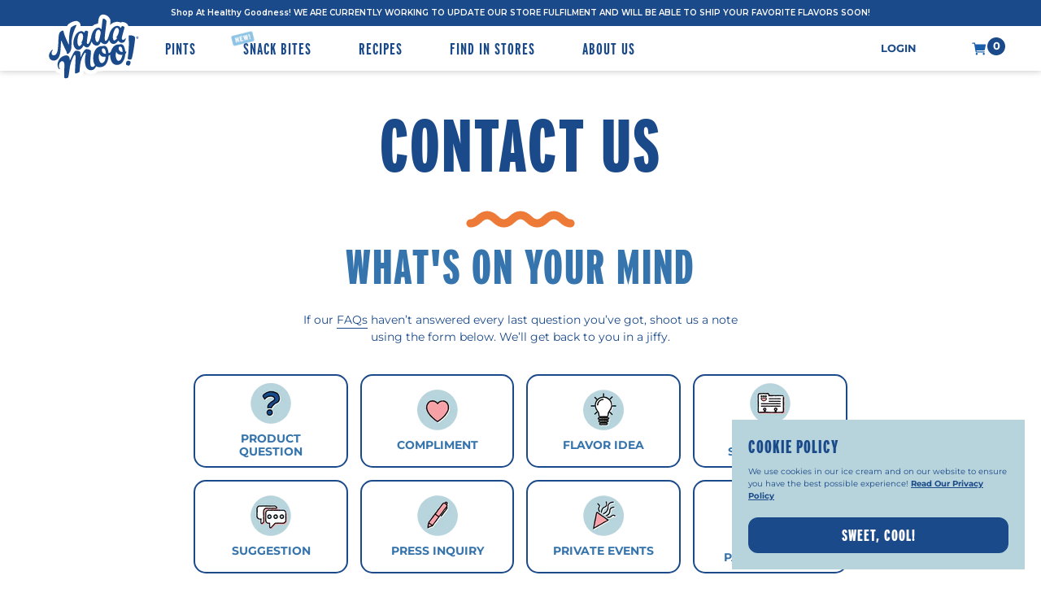

--- FILE ---
content_type: text/html; charset=utf-8
request_url: https://nadamoo.com/pages/contact-us
body_size: 54657
content:
<!doctype html>
<html class="no-js" lang="en">
<head>
  <meta charset="utf-8">
  <meta http-equiv="X-UA-Compatible" content="IE=edge,chrome=1">
  <meta name="viewport" content="width=device-width,initial-scale=1">
  <meta name="theme-color" content="#1b4a8a">

  <link rel="preconnect" href="https://cdn.shopify.com" crossorigin>
  <link rel="preconnect" href="https://fonts.shopify.com" crossorigin>
  <link rel="preconnect" href="https://monorail-edge.shopifysvc.com"><link rel="preload" href="//nadamoo.com/cdn/shop/t/54/assets/theme.css?v=141000073687518764411698871840" as="style">
  <link href="https://fonts.googleapis.com/css2?family=Montserrat:wght@400;600;700&amp;display=swap" rel="stylesheet"/>
  <link rel="preload" href="//nadamoo.com/cdn/shop/t/54/assets/theme.js?v=67532567441898771681676046707" as="script">
  <link rel="preload" href="//nadamoo.com/cdn/shop/t/54/assets/lazysizes.js?v=63098554868324070131676046596" as="script"><link rel="canonical" href="https://nadamoo.com/pages/contact-us"><link rel="shortcut icon" href="//nadamoo.com/cdn/shop/files/nm-favicon_32x32.png?v=1615320160" type="image/png"><title>NadaMoo! | Contact Us</title><meta name="description" content="If you have questions about our dairy-free dessert that our FAQs didn&#39;t cover, shoot us a note. Or just say hi. We like that too."><!-- /snippets/social-meta-tags.liquid -->




<meta property="og:site_name" content="NadaMoo!">
<meta property="og:url" content="https://nadamoo.com/pages/contact-us">
<meta property="og:title" content="NadaMoo! | Contact Us">
<meta property="og:type" content="website">
<meta property="og:description" content="If you have questions about our dairy-free dessert that our FAQs didn&#39;t cover, shoot us a note. Or just say hi. We like that too.">

<meta property="og:image" content="http://nadamoo.com/cdn/shop/files/newpintstack.feed_cfe5ce5b-a861-4461-8d59-a9a5e1d16fbe_1200x1200.jpg?v=1614706324">
<meta property="og:image:secure_url" content="https://nadamoo.com/cdn/shop/files/newpintstack.feed_cfe5ce5b-a861-4461-8d59-a9a5e1d16fbe_1200x1200.jpg?v=1614706324">


  <meta name="twitter:site" content="@nadamoo?lang=en">

<meta name="twitter:card" content="summary_large_image">
<meta name="twitter:title" content="NadaMoo! | Contact Us">
<meta name="twitter:description" content="If you have questions about our dairy-free dessert that our FAQs didn&#39;t cover, shoot us a note. Or just say hi. We like that too.">

  
<style data-shopify>
:root {
    --color-text: #1b4a8a;
    --color-text-rgb: 27, 74, 138;
    --color-body-text: #1b4a8a;
    --color-sale-text: #EA0606;
    --color-small-button-text-border: #3a3a3a;
    --color-text-field: rgba(0,0,0,0);
    --color-text-field-text: #1b4a8a;
    --color-text-field-text-rgb: 27, 74, 138;

    --color-btn-primary: #1b4a8a;
    --color-btn-primary-darker: #13335f;
    --color-btn-primary-text: #ffffff;

    --color-blankstate: rgba(27, 74, 138, 0.35);
    --color-blankstate-border: rgba(27, 74, 138, 0.2);
    --color-blankstate-background: rgba(27, 74, 138, 0.1);

    --color-text-focus:#13335f;
    --color-overlay-text-focus:#e6e6e6;
    --color-btn-primary-focus:#13335f;
    --color-btn-social-focus:#d2d2d2;
    --color-small-button-text-border-focus:#606060;
    --predictive-search-focus:#f2f2f2;

    --color-body: #ffffff;
    --color-bg: #ffffff;
    --color-bg-rgb: 255, 255, 255;
    --color-bg-alt: rgba(27, 74, 138, 0.05);
    --color-bg-currency-selector: rgba(27, 74, 138, 0.2);

    --color-overlay-title-text: #ffffff;
    --color-image-overlay: #685858;
    --color-image-overlay-rgb: 104, 88, 88;--opacity-image-overlay: 0.4;--hover-overlay-opacity: 0.8;

    --color-border: #ebebeb;
    --color-border-form: #1b4a8a;
    --color-border-form-darker: #13335f;

    --svg-select-icon: url(//nadamoo.com/cdn/shop/t/54/assets/ico-select.svg?v=121285834272077731801676046596);
    --slick-img-url: url(//nadamoo.com/cdn/shop/t/54/assets/ajax-loader.gif?v=41356863302472015721676046596);

    --font-weight-body--bold: 700;
    --font-weight-body--bolder: 700;

    --font-stack-header: "interstate-compressed";
    --font-weight-header: 800;

    --font-stack-body: Montserrat, sans-serif;
    --font-style-body: normal;
    --font-weight-body: 400;

    --font-size-header: 26;

    --font-size-base: 14;

    --font-h1-desktop: 35;
    --font-h1-mobile: 32;
    --font-h2-desktop: 20;
    --font-h2-mobile: 18;
    --font-h3-mobile: 20;
    --font-h4-desktop: 17;
    --font-h4-mobile: 15;
    --font-h5-desktop: 15;
    --font-h5-mobile: 13;
    --font-h6-desktop: 14;
    --font-h6-mobile: 12;

    --font-mega-title-large-desktop: 65;

    --font-rich-text-large: 16;
    --font-rich-text-small: 12;

    
--color-video-bg: #f2f2f2;

    
    --global-color-image-loader-primary: rgba(27, 74, 138, 0.06);
    --global-color-image-loader-secondary: rgba(27, 74, 138, 0.12);
  }
</style>


  <link rel="stylesheet" href="//nadamoo.com/cdn/shop/t/54/assets/slick.css?v=98340474046176884051676046596" type="text/css">
  <link rel="stylesheet" href="//nadamoo.com/cdn/shop/t/54/assets/magnific-popup.css?v=65451962456944049981676046596" type="text/css">
  <link rel="stylesheet" href="//nadamoo.com/cdn/shop/t/54/assets/theme.css?v=141000073687518764411698871840" type="text/css">

  <style>
    
    @font-face {
  font-family: Montserrat;
  font-weight: 400;
  font-style: normal;
  font-display: swap;
  src: url("//nadamoo.com/cdn/fonts/montserrat/montserrat_n4.81949fa0ac9fd2021e16436151e8eaa539321637.woff2") format("woff2"),
       url("//nadamoo.com/cdn/fonts/montserrat/montserrat_n4.a6c632ca7b62da89c3594789ba828388aac693fe.woff") format("woff");
}

    @font-face {
  font-family: Montserrat;
  font-weight: 700;
  font-style: normal;
  font-display: swap;
  src: url("//nadamoo.com/cdn/fonts/montserrat/montserrat_n7.3c434e22befd5c18a6b4afadb1e3d77c128c7939.woff2") format("woff2"),
       url("//nadamoo.com/cdn/fonts/montserrat/montserrat_n7.5d9fa6e2cae713c8fb539a9876489d86207fe957.woff") format("woff");
}

    @font-face {
  font-family: Montserrat;
  font-weight: 700;
  font-style: normal;
  font-display: swap;
  src: url("//nadamoo.com/cdn/fonts/montserrat/montserrat_n7.3c434e22befd5c18a6b4afadb1e3d77c128c7939.woff2") format("woff2"),
       url("//nadamoo.com/cdn/fonts/montserrat/montserrat_n7.5d9fa6e2cae713c8fb539a9876489d86207fe957.woff") format("woff");
}

    @font-face {
  font-family: Montserrat;
  font-weight: 400;
  font-style: italic;
  font-display: swap;
  src: url("//nadamoo.com/cdn/fonts/montserrat/montserrat_i4.5a4ea298b4789e064f62a29aafc18d41f09ae59b.woff2") format("woff2"),
       url("//nadamoo.com/cdn/fonts/montserrat/montserrat_i4.072b5869c5e0ed5b9d2021e4c2af132e16681ad2.woff") format("woff");
}

    @font-face {
  font-family: Montserrat;
  font-weight: 700;
  font-style: italic;
  font-display: swap;
  src: url("//nadamoo.com/cdn/fonts/montserrat/montserrat_i7.a0d4a463df4f146567d871890ffb3c80408e7732.woff2") format("woff2"),
       url("//nadamoo.com/cdn/fonts/montserrat/montserrat_i7.f6ec9f2a0681acc6f8152c40921d2a4d2e1a2c78.woff") format("woff");
}

  </style>

  <script>
    (function(d) {
      var config = {
        kitId: 'hyb8qna',
        scriptTimeout: 3000,
        async: true
      },
      h=d.documentElement,t=setTimeout(function(){h.className=h.className.replace(/\bwf-loading\b/g,"")+" wf-inactive";},config.scriptTimeout),tk=d.createElement("script"),f=false,s=d.getElementsByTagName("script")[0],a;h.className+=" wf-loading";tk.src='https://use.typekit.net/'+config.kitId+'.js';tk.async=true;tk.onload=tk.onreadystatechange=function(){a=this.readyState;if(f||a&&a!="complete"&&a!="loaded")return;f=true;clearTimeout(t);try{Typekit.load(config)}catch(e){}};s.parentNode.insertBefore(tk,s)
    })(document);
  </script>

  <script>
    var theme = {
      breakpoints: {
        medium: 750,
        large: 990,
        widescreen: 1400
      },
      strings: {
        addToCart: "Add to cart",
        soldOut: "Sold out",
        unavailable: "Unavailable",
        regularPrice: "Regular price",
        salePrice: "Sale price",
        sale: "Sale",
        fromLowestPrice: "from [price]",
        vendor: "Vendor",
        showMore: "Show More",
        showLess: "Show Less",
        searchFor: "Search for",
        addressError: "Error looking up that address",
        addressNoResults: "No results for that address",
        addressQueryLimit: "You have exceeded the Google API usage limit. Consider upgrading to a \u003ca href=\"https:\/\/developers.google.com\/maps\/premium\/usage-limits\"\u003ePremium Plan\u003c\/a\u003e.",
        authError: "There was a problem authenticating your Google Maps account.",
        newWindow: "Opens in a new window.",
        external: "Opens external website.",
        newWindowExternal: "Opens external website in a new window.",
        removeLabel: "Remove [product]",
        update: "Update",
        quantity: "Quantity",
        discountedTotal: "Discounted total",
        regularTotal: "Regular total",
        priceColumn: "See Price column for discount details.",
        quantityMinimumMessage: "Quantity must be 1 or more",
        cartError: "There was an error while updating your cart. Please try again.",
        removedItemMessage: "Removed \u003cspan class=\"cart__removed-product-details\"\u003e([quantity]) [link]\u003c\/span\u003e from your cart.",
        unitPrice: "Unit price",
        unitPriceSeparator: "per",
        oneCartCount: "1 item",
        otherCartCount: "[count] items",
        quantityLabel: "Quantity: [count]",
        products: "Products",
        loading: "Loading",
        number_of_results: "[result_number] of [results_count]",
        number_of_results_found: "[results_count] results found",
        one_result_found: "1 result found"
      },
      moneyFormat: "${{amount}}",
      moneyFormatWithCurrency: "${{amount}} USD",
      settings: {
        predictiveSearchEnabled: false,
        predictiveSearchShowPrice: false,
        predictiveSearchShowVendor: false
      },
      stylesheet: "//nadamoo.com/cdn/shop/t/54/assets/theme.css?v=141000073687518764411698871840"
    }

    document.documentElement.className = document.documentElement.className.replace('no-js', 'js');
  </script><!-- Google Tag Manager -->
  <script>(function(w,d,s,l,i){w[l]=w[l]||[];w[l].push({'gtm.start':
  new Date().getTime(),event:'gtm.js'});var f=d.getElementsByTagName(s)[0],
  j=d.createElement(s),dl=l!='dataLayer'?'&l='+l:'';j.async=true;j.src=
  'https://www.googletagmanager.com/gtm.js?id='+i+dl;f.parentNode.insertBefore(j,f);
  })(window,document,'script','dataLayer','GTM-N8XKDS3');</script>
  <!-- End Google Tag Manager -->

  <script src="https://unpkg.com/@popperjs/core@2"></script>
  <script src="https://unpkg.com/tippy.js@6"></script>
  <script src="//nadamoo.com/cdn/shop/t/54/assets/jquery-3.5.1.min.js?v=133494139889153862371676046596" defer="defer"></script>
  <script src="//nadamoo.com/cdn/shop/t/54/assets/slick.min.js?v=71779134894361685811676046596" defer="defer"></script>
  <script src="//nadamoo.com/cdn/shop/t/54/assets/jquery.magnific-popup.min.js?v=184369421263510081681676046596" defer="defer"></script>
  <script src="//nadamoo.com/cdn/shop/t/54/assets/lodash.min.js?v=39631100303889791561676046596" defer="defer"></script>
  <script src="//nadamoo.com/cdn/shop/t/54/assets/jquery.magnific-popup.min.js?v=184369421263510081681676046596" defer="defer"></script>
  <script src="//nadamoo.com/cdn/shop/t/54/assets/lax.min.js?v=87924523227731749621676046596" defer="defer"></script>
  <script src="//nadamoo.com/cdn/shop/t/54/assets/confetti.browser.min.js?v=166757158392940623751676046596" defer="defer"></script>
  <script src="//nadamoo.com/cdn/shop/t/54/assets/theme.js?v=67532567441898771681676046707" defer="defer"></script>
  <script src="//nadamoo.com/cdn/shop/t/54/assets/lazysizes.js?v=63098554868324070131676046596" async="async"></script>

  <script type="text/javascript">
    if (window.MSInputMethodContext && document.documentMode) {
      var scripts = document.getElementsByTagName('script')[0];
      var polyfill = document.createElement("script");
      polyfill.defer = true;
      polyfill.src = "//nadamoo.com/cdn/shop/t/54/assets/ie11CustomProperties.min.js?v=146208399201472936201676046596";

      scripts.parentNode.insertBefore(polyfill, scripts);
    }
  </script>

  <script>window.performance && window.performance.mark && window.performance.mark('shopify.content_for_header.start');</script><meta name="google-site-verification" content="wKcpuAWZjwUuJ24GSWGtSHwn6gPrKJpfgI6kfFcjptw">
<meta name="google-site-verification" content="hRWGrRWJG6kgKHIwPpbERcfxX6CvTXVxIRKzWWjDsjs">
<meta id="shopify-digital-wallet" name="shopify-digital-wallet" content="/31587663917/digital_wallets/dialog">
<meta name="shopify-checkout-api-token" content="890d8c95bda166be9556d0341db8934f">
<meta id="in-context-paypal-metadata" data-shop-id="31587663917" data-venmo-supported="true" data-environment="production" data-locale="en_US" data-paypal-v4="true" data-currency="USD">
<script async="async" src="/checkouts/internal/preloads.js?locale=en-US"></script>
<script id="shopify-features" type="application/json">{"accessToken":"890d8c95bda166be9556d0341db8934f","betas":["rich-media-storefront-analytics"],"domain":"nadamoo.com","predictiveSearch":true,"shopId":31587663917,"locale":"en"}</script>
<script>var Shopify = Shopify || {};
Shopify.shop = "nadamoo.myshopify.com";
Shopify.locale = "en";
Shopify.currency = {"active":"USD","rate":"1.0"};
Shopify.country = "US";
Shopify.theme = {"name":"[LIVE] Nadamoo - 1.17.0 - 2\/10\/2023","id":131729817760,"schema_name":"Debut","schema_version":"17.6.1","theme_store_id":null,"role":"main"};
Shopify.theme.handle = "null";
Shopify.theme.style = {"id":null,"handle":null};
Shopify.cdnHost = "nadamoo.com/cdn";
Shopify.routes = Shopify.routes || {};
Shopify.routes.root = "/";</script>
<script type="module">!function(o){(o.Shopify=o.Shopify||{}).modules=!0}(window);</script>
<script>!function(o){function n(){var o=[];function n(){o.push(Array.prototype.slice.apply(arguments))}return n.q=o,n}var t=o.Shopify=o.Shopify||{};t.loadFeatures=n(),t.autoloadFeatures=n()}(window);</script>
<script id="shop-js-analytics" type="application/json">{"pageType":"page"}</script>
<script defer="defer" async type="module" src="//nadamoo.com/cdn/shopifycloud/shop-js/modules/v2/client.init-shop-cart-sync_DtuiiIyl.en.esm.js"></script>
<script defer="defer" async type="module" src="//nadamoo.com/cdn/shopifycloud/shop-js/modules/v2/chunk.common_CUHEfi5Q.esm.js"></script>
<script type="module">
  await import("//nadamoo.com/cdn/shopifycloud/shop-js/modules/v2/client.init-shop-cart-sync_DtuiiIyl.en.esm.js");
await import("//nadamoo.com/cdn/shopifycloud/shop-js/modules/v2/chunk.common_CUHEfi5Q.esm.js");

  window.Shopify.SignInWithShop?.initShopCartSync?.({"fedCMEnabled":true,"windoidEnabled":true});

</script>
<script>(function() {
  var isLoaded = false;
  function asyncLoad() {
    if (isLoaded) return;
    isLoaded = true;
    var urls = ["https:\/\/d23dclunsivw3h.cloudfront.net\/redirect-app.js?shop=nadamoo.myshopify.com","\/\/swymv3free-01.azureedge.net\/code\/swym-shopify.js?shop=nadamoo.myshopify.com","https:\/\/static.rechargecdn.com\/static\/js\/recharge.js?shop=nadamoo.myshopify.com"];
    for (var i = 0; i < urls.length; i++) {
      var s = document.createElement('script');
      s.type = 'text/javascript';
      s.async = true;
      s.src = urls[i];
      var x = document.getElementsByTagName('script')[0];
      x.parentNode.insertBefore(s, x);
    }
  };
  if(window.attachEvent) {
    window.attachEvent('onload', asyncLoad);
  } else {
    window.addEventListener('load', asyncLoad, false);
  }
})();</script>
<script id="__st">var __st={"a":31587663917,"offset":-21600,"reqid":"8c426d81-8680-4101-abb0-82ac0ae0d135-1766435747","pageurl":"nadamoo.com\/pages\/contact-us","s":"pages-72542421152","u":"5881b75c8ce2","p":"page","rtyp":"page","rid":72542421152};</script>
<script>window.ShopifyPaypalV4VisibilityTracking = true;</script>
<script id="captcha-bootstrap">!function(){'use strict';const t='contact',e='account',n='new_comment',o=[[t,t],['blogs',n],['comments',n],[t,'customer']],c=[[e,'customer_login'],[e,'guest_login'],[e,'recover_customer_password'],[e,'create_customer']],r=t=>t.map((([t,e])=>`form[action*='/${t}']:not([data-nocaptcha='true']) input[name='form_type'][value='${e}']`)).join(','),a=t=>()=>t?[...document.querySelectorAll(t)].map((t=>t.form)):[];function s(){const t=[...o],e=r(t);return a(e)}const i='password',u='form_key',d=['recaptcha-v3-token','g-recaptcha-response','h-captcha-response',i],f=()=>{try{return window.sessionStorage}catch{return}},m='__shopify_v',_=t=>t.elements[u];function p(t,e,n=!1){try{const o=window.sessionStorage,c=JSON.parse(o.getItem(e)),{data:r}=function(t){const{data:e,action:n}=t;return t[m]||n?{data:e,action:n}:{data:t,action:n}}(c);for(const[e,n]of Object.entries(r))t.elements[e]&&(t.elements[e].value=n);n&&o.removeItem(e)}catch(o){console.error('form repopulation failed',{error:o})}}const l='form_type',E='cptcha';function T(t){t.dataset[E]=!0}const w=window,h=w.document,L='Shopify',v='ce_forms',y='captcha';let A=!1;((t,e)=>{const n=(g='f06e6c50-85a8-45c8-87d0-21a2b65856fe',I='https://cdn.shopify.com/shopifycloud/storefront-forms-hcaptcha/ce_storefront_forms_captcha_hcaptcha.v1.5.2.iife.js',D={infoText:'Protected by hCaptcha',privacyText:'Privacy',termsText:'Terms'},(t,e,n)=>{const o=w[L][v],c=o.bindForm;if(c)return c(t,g,e,D).then(n);var r;o.q.push([[t,g,e,D],n]),r=I,A||(h.body.append(Object.assign(h.createElement('script'),{id:'captcha-provider',async:!0,src:r})),A=!0)});var g,I,D;w[L]=w[L]||{},w[L][v]=w[L][v]||{},w[L][v].q=[],w[L][y]=w[L][y]||{},w[L][y].protect=function(t,e){n(t,void 0,e),T(t)},Object.freeze(w[L][y]),function(t,e,n,w,h,L){const[v,y,A,g]=function(t,e,n){const i=e?o:[],u=t?c:[],d=[...i,...u],f=r(d),m=r(i),_=r(d.filter((([t,e])=>n.includes(e))));return[a(f),a(m),a(_),s()]}(w,h,L),I=t=>{const e=t.target;return e instanceof HTMLFormElement?e:e&&e.form},D=t=>v().includes(t);t.addEventListener('submit',(t=>{const e=I(t);if(!e)return;const n=D(e)&&!e.dataset.hcaptchaBound&&!e.dataset.recaptchaBound,o=_(e),c=g().includes(e)&&(!o||!o.value);(n||c)&&t.preventDefault(),c&&!n&&(function(t){try{if(!f())return;!function(t){const e=f();if(!e)return;const n=_(t);if(!n)return;const o=n.value;o&&e.removeItem(o)}(t);const e=Array.from(Array(32),(()=>Math.random().toString(36)[2])).join('');!function(t,e){_(t)||t.append(Object.assign(document.createElement('input'),{type:'hidden',name:u})),t.elements[u].value=e}(t,e),function(t,e){const n=f();if(!n)return;const o=[...t.querySelectorAll(`input[type='${i}']`)].map((({name:t})=>t)),c=[...d,...o],r={};for(const[a,s]of new FormData(t).entries())c.includes(a)||(r[a]=s);n.setItem(e,JSON.stringify({[m]:1,action:t.action,data:r}))}(t,e)}catch(e){console.error('failed to persist form',e)}}(e),e.submit())}));const S=(t,e)=>{t&&!t.dataset[E]&&(n(t,e.some((e=>e===t))),T(t))};for(const o of['focusin','change'])t.addEventListener(o,(t=>{const e=I(t);D(e)&&S(e,y())}));const B=e.get('form_key'),M=e.get(l),P=B&&M;t.addEventListener('DOMContentLoaded',(()=>{const t=y();if(P)for(const e of t)e.elements[l].value===M&&p(e,B);[...new Set([...A(),...v().filter((t=>'true'===t.dataset.shopifyCaptcha))])].forEach((e=>S(e,t)))}))}(h,new URLSearchParams(w.location.search),n,t,e,['guest_login'])})(!0,!0)}();</script>
<script integrity="sha256-4kQ18oKyAcykRKYeNunJcIwy7WH5gtpwJnB7kiuLZ1E=" data-source-attribution="shopify.loadfeatures" defer="defer" src="//nadamoo.com/cdn/shopifycloud/storefront/assets/storefront/load_feature-a0a9edcb.js" crossorigin="anonymous"></script>
<script data-source-attribution="shopify.dynamic_checkout.dynamic.init">var Shopify=Shopify||{};Shopify.PaymentButton=Shopify.PaymentButton||{isStorefrontPortableWallets:!0,init:function(){window.Shopify.PaymentButton.init=function(){};var t=document.createElement("script");t.src="https://nadamoo.com/cdn/shopifycloud/portable-wallets/latest/portable-wallets.en.js",t.type="module",document.head.appendChild(t)}};
</script>
<script data-source-attribution="shopify.dynamic_checkout.buyer_consent">
  function portableWalletsHideBuyerConsent(e){var t=document.getElementById("shopify-buyer-consent"),n=document.getElementById("shopify-subscription-policy-button");t&&n&&(t.classList.add("hidden"),t.setAttribute("aria-hidden","true"),n.removeEventListener("click",e))}function portableWalletsShowBuyerConsent(e){var t=document.getElementById("shopify-buyer-consent"),n=document.getElementById("shopify-subscription-policy-button");t&&n&&(t.classList.remove("hidden"),t.removeAttribute("aria-hidden"),n.addEventListener("click",e))}window.Shopify?.PaymentButton&&(window.Shopify.PaymentButton.hideBuyerConsent=portableWalletsHideBuyerConsent,window.Shopify.PaymentButton.showBuyerConsent=portableWalletsShowBuyerConsent);
</script>
<script data-source-attribution="shopify.dynamic_checkout.cart.bootstrap">document.addEventListener("DOMContentLoaded",(function(){function t(){return document.querySelector("shopify-accelerated-checkout-cart, shopify-accelerated-checkout")}if(t())Shopify.PaymentButton.init();else{new MutationObserver((function(e,n){t()&&(Shopify.PaymentButton.init(),n.disconnect())})).observe(document.body,{childList:!0,subtree:!0})}}));
</script>
<link id="shopify-accelerated-checkout-styles" rel="stylesheet" media="screen" href="https://nadamoo.com/cdn/shopifycloud/portable-wallets/latest/accelerated-checkout-backwards-compat.css" crossorigin="anonymous">
<style id="shopify-accelerated-checkout-cart">
        #shopify-buyer-consent {
  margin-top: 1em;
  display: inline-block;
  width: 100%;
}

#shopify-buyer-consent.hidden {
  display: none;
}

#shopify-subscription-policy-button {
  background: none;
  border: none;
  padding: 0;
  text-decoration: underline;
  font-size: inherit;
  cursor: pointer;
}

#shopify-subscription-policy-button::before {
  box-shadow: none;
}

      </style>

<script>window.performance && window.performance.mark && window.performance.mark('shopify.content_for_header.end');</script>
<link href="https://monorail-edge.shopifysvc.com" rel="dns-prefetch">
<script>(function(){if ("sendBeacon" in navigator && "performance" in window) {try {var session_token_from_headers = performance.getEntriesByType('navigation')[0].serverTiming.find(x => x.name == '_s').description;} catch {var session_token_from_headers = undefined;}var session_cookie_matches = document.cookie.match(/_shopify_s=([^;]*)/);var session_token_from_cookie = session_cookie_matches && session_cookie_matches.length === 2 ? session_cookie_matches[1] : "";var session_token = session_token_from_headers || session_token_from_cookie || "";function handle_abandonment_event(e) {var entries = performance.getEntries().filter(function(entry) {return /monorail-edge.shopifysvc.com/.test(entry.name);});if (!window.abandonment_tracked && entries.length === 0) {window.abandonment_tracked = true;var currentMs = Date.now();var navigation_start = performance.timing.navigationStart;var payload = {shop_id: 31587663917,url: window.location.href,navigation_start,duration: currentMs - navigation_start,session_token,page_type: "page"};window.navigator.sendBeacon("https://monorail-edge.shopifysvc.com/v1/produce", JSON.stringify({schema_id: "online_store_buyer_site_abandonment/1.1",payload: payload,metadata: {event_created_at_ms: currentMs,event_sent_at_ms: currentMs}}));}}window.addEventListener('pagehide', handle_abandonment_event);}}());</script>
<script id="web-pixels-manager-setup">(function e(e,d,r,n,o){if(void 0===o&&(o={}),!Boolean(null===(a=null===(i=window.Shopify)||void 0===i?void 0:i.analytics)||void 0===a?void 0:a.replayQueue)){var i,a;window.Shopify=window.Shopify||{};var t=window.Shopify;t.analytics=t.analytics||{};var s=t.analytics;s.replayQueue=[],s.publish=function(e,d,r){return s.replayQueue.push([e,d,r]),!0};try{self.performance.mark("wpm:start")}catch(e){}var l=function(){var e={modern:/Edge?\/(1{2}[4-9]|1[2-9]\d|[2-9]\d{2}|\d{4,})\.\d+(\.\d+|)|Firefox\/(1{2}[4-9]|1[2-9]\d|[2-9]\d{2}|\d{4,})\.\d+(\.\d+|)|Chrom(ium|e)\/(9{2}|\d{3,})\.\d+(\.\d+|)|(Maci|X1{2}).+ Version\/(15\.\d+|(1[6-9]|[2-9]\d|\d{3,})\.\d+)([,.]\d+|)( \(\w+\)|)( Mobile\/\w+|) Safari\/|Chrome.+OPR\/(9{2}|\d{3,})\.\d+\.\d+|(CPU[ +]OS|iPhone[ +]OS|CPU[ +]iPhone|CPU IPhone OS|CPU iPad OS)[ +]+(15[._]\d+|(1[6-9]|[2-9]\d|\d{3,})[._]\d+)([._]\d+|)|Android:?[ /-](13[3-9]|1[4-9]\d|[2-9]\d{2}|\d{4,})(\.\d+|)(\.\d+|)|Android.+Firefox\/(13[5-9]|1[4-9]\d|[2-9]\d{2}|\d{4,})\.\d+(\.\d+|)|Android.+Chrom(ium|e)\/(13[3-9]|1[4-9]\d|[2-9]\d{2}|\d{4,})\.\d+(\.\d+|)|SamsungBrowser\/([2-9]\d|\d{3,})\.\d+/,legacy:/Edge?\/(1[6-9]|[2-9]\d|\d{3,})\.\d+(\.\d+|)|Firefox\/(5[4-9]|[6-9]\d|\d{3,})\.\d+(\.\d+|)|Chrom(ium|e)\/(5[1-9]|[6-9]\d|\d{3,})\.\d+(\.\d+|)([\d.]+$|.*Safari\/(?![\d.]+ Edge\/[\d.]+$))|(Maci|X1{2}).+ Version\/(10\.\d+|(1[1-9]|[2-9]\d|\d{3,})\.\d+)([,.]\d+|)( \(\w+\)|)( Mobile\/\w+|) Safari\/|Chrome.+OPR\/(3[89]|[4-9]\d|\d{3,})\.\d+\.\d+|(CPU[ +]OS|iPhone[ +]OS|CPU[ +]iPhone|CPU IPhone OS|CPU iPad OS)[ +]+(10[._]\d+|(1[1-9]|[2-9]\d|\d{3,})[._]\d+)([._]\d+|)|Android:?[ /-](13[3-9]|1[4-9]\d|[2-9]\d{2}|\d{4,})(\.\d+|)(\.\d+|)|Mobile Safari.+OPR\/([89]\d|\d{3,})\.\d+\.\d+|Android.+Firefox\/(13[5-9]|1[4-9]\d|[2-9]\d{2}|\d{4,})\.\d+(\.\d+|)|Android.+Chrom(ium|e)\/(13[3-9]|1[4-9]\d|[2-9]\d{2}|\d{4,})\.\d+(\.\d+|)|Android.+(UC? ?Browser|UCWEB|U3)[ /]?(15\.([5-9]|\d{2,})|(1[6-9]|[2-9]\d|\d{3,})\.\d+)\.\d+|SamsungBrowser\/(5\.\d+|([6-9]|\d{2,})\.\d+)|Android.+MQ{2}Browser\/(14(\.(9|\d{2,})|)|(1[5-9]|[2-9]\d|\d{3,})(\.\d+|))(\.\d+|)|K[Aa][Ii]OS\/(3\.\d+|([4-9]|\d{2,})\.\d+)(\.\d+|)/},d=e.modern,r=e.legacy,n=navigator.userAgent;return n.match(d)?"modern":n.match(r)?"legacy":"unknown"}(),u="modern"===l?"modern":"legacy",c=(null!=n?n:{modern:"",legacy:""})[u],f=function(e){return[e.baseUrl,"/wpm","/b",e.hashVersion,"modern"===e.buildTarget?"m":"l",".js"].join("")}({baseUrl:d,hashVersion:r,buildTarget:u}),m=function(e){var d=e.version,r=e.bundleTarget,n=e.surface,o=e.pageUrl,i=e.monorailEndpoint;return{emit:function(e){var a=e.status,t=e.errorMsg,s=(new Date).getTime(),l=JSON.stringify({metadata:{event_sent_at_ms:s},events:[{schema_id:"web_pixels_manager_load/3.1",payload:{version:d,bundle_target:r,page_url:o,status:a,surface:n,error_msg:t},metadata:{event_created_at_ms:s}}]});if(!i)return console&&console.warn&&console.warn("[Web Pixels Manager] No Monorail endpoint provided, skipping logging."),!1;try{return self.navigator.sendBeacon.bind(self.navigator)(i,l)}catch(e){}var u=new XMLHttpRequest;try{return u.open("POST",i,!0),u.setRequestHeader("Content-Type","text/plain"),u.send(l),!0}catch(e){return console&&console.warn&&console.warn("[Web Pixels Manager] Got an unhandled error while logging to Monorail."),!1}}}}({version:r,bundleTarget:l,surface:e.surface,pageUrl:self.location.href,monorailEndpoint:e.monorailEndpoint});try{o.browserTarget=l,function(e){var d=e.src,r=e.async,n=void 0===r||r,o=e.onload,i=e.onerror,a=e.sri,t=e.scriptDataAttributes,s=void 0===t?{}:t,l=document.createElement("script"),u=document.querySelector("head"),c=document.querySelector("body");if(l.async=n,l.src=d,a&&(l.integrity=a,l.crossOrigin="anonymous"),s)for(var f in s)if(Object.prototype.hasOwnProperty.call(s,f))try{l.dataset[f]=s[f]}catch(e){}if(o&&l.addEventListener("load",o),i&&l.addEventListener("error",i),u)u.appendChild(l);else{if(!c)throw new Error("Did not find a head or body element to append the script");c.appendChild(l)}}({src:f,async:!0,onload:function(){if(!function(){var e,d;return Boolean(null===(d=null===(e=window.Shopify)||void 0===e?void 0:e.analytics)||void 0===d?void 0:d.initialized)}()){var d=window.webPixelsManager.init(e)||void 0;if(d){var r=window.Shopify.analytics;r.replayQueue.forEach((function(e){var r=e[0],n=e[1],o=e[2];d.publishCustomEvent(r,n,o)})),r.replayQueue=[],r.publish=d.publishCustomEvent,r.visitor=d.visitor,r.initialized=!0}}},onerror:function(){return m.emit({status:"failed",errorMsg:"".concat(f," has failed to load")})},sri:function(e){var d=/^sha384-[A-Za-z0-9+/=]+$/;return"string"==typeof e&&d.test(e)}(c)?c:"",scriptDataAttributes:o}),m.emit({status:"loading"})}catch(e){m.emit({status:"failed",errorMsg:(null==e?void 0:e.message)||"Unknown error"})}}})({shopId: 31587663917,storefrontBaseUrl: "https://nadamoo.com",extensionsBaseUrl: "https://extensions.shopifycdn.com/cdn/shopifycloud/web-pixels-manager",monorailEndpoint: "https://monorail-edge.shopifysvc.com/unstable/produce_batch",surface: "storefront-renderer",enabledBetaFlags: ["2dca8a86"],webPixelsConfigList: [{"id":"648806560","configuration":"{\"config\":\"{\\\"pixel_id\\\":\\\"GT-MR2PK8W\\\",\\\"target_country\\\":\\\"US\\\",\\\"gtag_events\\\":[{\\\"type\\\":\\\"purchase\\\",\\\"action_label\\\":\\\"MC-EVDPRNFEQE\\\"},{\\\"type\\\":\\\"page_view\\\",\\\"action_label\\\":\\\"MC-EVDPRNFEQE\\\"},{\\\"type\\\":\\\"view_item\\\",\\\"action_label\\\":\\\"MC-EVDPRNFEQE\\\"}],\\\"enable_monitoring_mode\\\":false}\"}","eventPayloadVersion":"v1","runtimeContext":"OPEN","scriptVersion":"b2a88bafab3e21179ed38636efcd8a93","type":"APP","apiClientId":1780363,"privacyPurposes":[],"dataSharingAdjustments":{"protectedCustomerApprovalScopes":["read_customer_address","read_customer_email","read_customer_name","read_customer_personal_data","read_customer_phone"]}},{"id":"269942944","configuration":"{\"pixel_id\":\"146136445895769\",\"pixel_type\":\"facebook_pixel\",\"metaapp_system_user_token\":\"-\"}","eventPayloadVersion":"v1","runtimeContext":"OPEN","scriptVersion":"ca16bc87fe92b6042fbaa3acc2fbdaa6","type":"APP","apiClientId":2329312,"privacyPurposes":["ANALYTICS","MARKETING","SALE_OF_DATA"],"dataSharingAdjustments":{"protectedCustomerApprovalScopes":["read_customer_address","read_customer_email","read_customer_name","read_customer_personal_data","read_customer_phone"]}},{"id":"shopify-app-pixel","configuration":"{}","eventPayloadVersion":"v1","runtimeContext":"STRICT","scriptVersion":"0450","apiClientId":"shopify-pixel","type":"APP","privacyPurposes":["ANALYTICS","MARKETING"]},{"id":"shopify-custom-pixel","eventPayloadVersion":"v1","runtimeContext":"LAX","scriptVersion":"0450","apiClientId":"shopify-pixel","type":"CUSTOM","privacyPurposes":["ANALYTICS","MARKETING"]}],isMerchantRequest: false,initData: {"shop":{"name":"NadaMoo!","paymentSettings":{"currencyCode":"USD"},"myshopifyDomain":"nadamoo.myshopify.com","countryCode":"US","storefrontUrl":"https:\/\/nadamoo.com"},"customer":null,"cart":null,"checkout":null,"productVariants":[],"purchasingCompany":null},},"https://nadamoo.com/cdn","e4f614ebw7681bc27p65fac188me4c85b5c",{"modern":"","legacy":""},{"shopId":"31587663917","storefrontBaseUrl":"https:\/\/nadamoo.com","extensionBaseUrl":"https:\/\/extensions.shopifycdn.com\/cdn\/shopifycloud\/web-pixels-manager","surface":"storefront-renderer","enabledBetaFlags":"[\"2dca8a86\"]","isMerchantRequest":"false","hashVersion":"e4f614ebw7681bc27p65fac188me4c85b5c","publish":"custom","events":"[[\"page_viewed\",{}]]"});</script><script>
  window.ShopifyAnalytics = window.ShopifyAnalytics || {};
  window.ShopifyAnalytics.meta = window.ShopifyAnalytics.meta || {};
  window.ShopifyAnalytics.meta.currency = 'USD';
  var meta = {"page":{"pageType":"page","resourceType":"page","resourceId":72542421152}};
  for (var attr in meta) {
    window.ShopifyAnalytics.meta[attr] = meta[attr];
  }
</script>
<script class="analytics">
  (function () {
    var customDocumentWrite = function(content) {
      var jquery = null;

      if (window.jQuery) {
        jquery = window.jQuery;
      } else if (window.Checkout && window.Checkout.$) {
        jquery = window.Checkout.$;
      }

      if (jquery) {
        jquery('body').append(content);
      }
    };

    var hasLoggedConversion = function(token) {
      if (token) {
        return document.cookie.indexOf('loggedConversion=' + token) !== -1;
      }
      return false;
    }

    var setCookieIfConversion = function(token) {
      if (token) {
        var twoMonthsFromNow = new Date(Date.now());
        twoMonthsFromNow.setMonth(twoMonthsFromNow.getMonth() + 2);

        document.cookie = 'loggedConversion=' + token + '; expires=' + twoMonthsFromNow;
      }
    }

    var trekkie = window.ShopifyAnalytics.lib = window.trekkie = window.trekkie || [];
    if (trekkie.integrations) {
      return;
    }
    trekkie.methods = [
      'identify',
      'page',
      'ready',
      'track',
      'trackForm',
      'trackLink'
    ];
    trekkie.factory = function(method) {
      return function() {
        var args = Array.prototype.slice.call(arguments);
        args.unshift(method);
        trekkie.push(args);
        return trekkie;
      };
    };
    for (var i = 0; i < trekkie.methods.length; i++) {
      var key = trekkie.methods[i];
      trekkie[key] = trekkie.factory(key);
    }
    trekkie.load = function(config) {
      trekkie.config = config || {};
      trekkie.config.initialDocumentCookie = document.cookie;
      var first = document.getElementsByTagName('script')[0];
      var script = document.createElement('script');
      script.type = 'text/javascript';
      script.onerror = function(e) {
        var scriptFallback = document.createElement('script');
        scriptFallback.type = 'text/javascript';
        scriptFallback.onerror = function(error) {
                var Monorail = {
      produce: function produce(monorailDomain, schemaId, payload) {
        var currentMs = new Date().getTime();
        var event = {
          schema_id: schemaId,
          payload: payload,
          metadata: {
            event_created_at_ms: currentMs,
            event_sent_at_ms: currentMs
          }
        };
        return Monorail.sendRequest("https://" + monorailDomain + "/v1/produce", JSON.stringify(event));
      },
      sendRequest: function sendRequest(endpointUrl, payload) {
        // Try the sendBeacon API
        if (window && window.navigator && typeof window.navigator.sendBeacon === 'function' && typeof window.Blob === 'function' && !Monorail.isIos12()) {
          var blobData = new window.Blob([payload], {
            type: 'text/plain'
          });

          if (window.navigator.sendBeacon(endpointUrl, blobData)) {
            return true;
          } // sendBeacon was not successful

        } // XHR beacon

        var xhr = new XMLHttpRequest();

        try {
          xhr.open('POST', endpointUrl);
          xhr.setRequestHeader('Content-Type', 'text/plain');
          xhr.send(payload);
        } catch (e) {
          console.log(e);
        }

        return false;
      },
      isIos12: function isIos12() {
        return window.navigator.userAgent.lastIndexOf('iPhone; CPU iPhone OS 12_') !== -1 || window.navigator.userAgent.lastIndexOf('iPad; CPU OS 12_') !== -1;
      }
    };
    Monorail.produce('monorail-edge.shopifysvc.com',
      'trekkie_storefront_load_errors/1.1',
      {shop_id: 31587663917,
      theme_id: 131729817760,
      app_name: "storefront",
      context_url: window.location.href,
      source_url: "//nadamoo.com/cdn/s/trekkie.storefront.8f32c7f0b513e73f3235c26245676203e1209161.min.js"});

        };
        scriptFallback.async = true;
        scriptFallback.src = '//nadamoo.com/cdn/s/trekkie.storefront.8f32c7f0b513e73f3235c26245676203e1209161.min.js';
        first.parentNode.insertBefore(scriptFallback, first);
      };
      script.async = true;
      script.src = '//nadamoo.com/cdn/s/trekkie.storefront.8f32c7f0b513e73f3235c26245676203e1209161.min.js';
      first.parentNode.insertBefore(script, first);
    };
    trekkie.load(
      {"Trekkie":{"appName":"storefront","development":false,"defaultAttributes":{"shopId":31587663917,"isMerchantRequest":null,"themeId":131729817760,"themeCityHash":"5084171624608418853","contentLanguage":"en","currency":"USD","eventMetadataId":"012375e0-cc7c-4d0a-ac73-e060835abb7d"},"isServerSideCookieWritingEnabled":true,"monorailRegion":"shop_domain","enabledBetaFlags":["65f19447"]},"Session Attribution":{},"S2S":{"facebookCapiEnabled":true,"source":"trekkie-storefront-renderer","apiClientId":580111}}
    );

    var loaded = false;
    trekkie.ready(function() {
      if (loaded) return;
      loaded = true;

      window.ShopifyAnalytics.lib = window.trekkie;

      var originalDocumentWrite = document.write;
      document.write = customDocumentWrite;
      try { window.ShopifyAnalytics.merchantGoogleAnalytics.call(this); } catch(error) {};
      document.write = originalDocumentWrite;

      window.ShopifyAnalytics.lib.page(null,{"pageType":"page","resourceType":"page","resourceId":72542421152,"shopifyEmitted":true});

      var match = window.location.pathname.match(/checkouts\/(.+)\/(thank_you|post_purchase)/)
      var token = match? match[1]: undefined;
      if (!hasLoggedConversion(token)) {
        setCookieIfConversion(token);
        
      }
    });


        var eventsListenerScript = document.createElement('script');
        eventsListenerScript.async = true;
        eventsListenerScript.src = "//nadamoo.com/cdn/shopifycloud/storefront/assets/shop_events_listener-3da45d37.js";
        document.getElementsByTagName('head')[0].appendChild(eventsListenerScript);

})();</script>
  <script>
  if (!window.ga || (window.ga && typeof window.ga !== 'function')) {
    window.ga = function ga() {
      (window.ga.q = window.ga.q || []).push(arguments);
      if (window.Shopify && window.Shopify.analytics && typeof window.Shopify.analytics.publish === 'function') {
        window.Shopify.analytics.publish("ga_stub_called", {}, {sendTo: "google_osp_migration"});
      }
      console.error("Shopify's Google Analytics stub called with:", Array.from(arguments), "\nSee https://help.shopify.com/manual/promoting-marketing/pixels/pixel-migration#google for more information.");
    };
    if (window.Shopify && window.Shopify.analytics && typeof window.Shopify.analytics.publish === 'function') {
      window.Shopify.analytics.publish("ga_stub_initialized", {}, {sendTo: "google_osp_migration"});
    }
  }
</script>
<script
  defer
  src="https://nadamoo.com/cdn/shopifycloud/perf-kit/shopify-perf-kit-2.1.2.min.js"
  data-application="storefront-renderer"
  data-shop-id="31587663917"
  data-render-region="gcp-us-central1"
  data-page-type="page"
  data-theme-instance-id="131729817760"
  data-theme-name="Debut"
  data-theme-version="17.6.1"
  data-monorail-region="shop_domain"
  data-resource-timing-sampling-rate="10"
  data-shs="true"
  data-shs-beacon="true"
  data-shs-export-with-fetch="true"
  data-shs-logs-sample-rate="1"
  data-shs-beacon-endpoint="https://nadamoo.com/api/collect"
></script>
</head>

<body class="template-page template-page-contact">
  <!-- Google Tag Manager (noscript) -->
  <noscript><iframe src="https://www.googletagmanager.com/ns.html?id=GTM-N8XKDS3"
  height="0" width="0" style="display:none;visibility:hidden"></iframe></noscript>
  <!-- End Google Tag Manager (noscript) -->

  <a class="in-page-link visually-hidden skip-link" href="#MainContent">Skip to content</a>

  <div id="shopify-section-header" class="shopify-section header-wrap"><div id="SearchDrawer" class="search-bar drawer drawer--top critical-hidden" role="dialog" aria-modal="true" aria-label="Search" data-predictive-search-drawer>
  <div class="search-bar__interior">
    <div class="search-form__container" data-search-form-container>
      <form class="search-form search-bar__form" action="/search" method="get" role="search">
        <div class="search-form__input-wrapper">
          <input
            type="text"
            name="q"
            placeholder="Search"
            role="combobox"
            aria-autocomplete="list"
            aria-owns="predictive-search-results"
            aria-expanded="false"
            aria-label="Search"
            aria-haspopup="listbox"
            class="search-form__input search-bar__input"
            data-predictive-search-drawer-input
          />
          <input type="hidden" name="options[prefix]" value="last" aria-hidden="true" />
          <div class="predictive-search-wrapper predictive-search-wrapper--drawer" data-predictive-search-mount="drawer"></div>
        </div>

        <button class="search-bar__submit search-form__submit"
          type="submit"
          data-search-form-submit>
          <svg aria-hidden="true" focusable="false" role="presentation" class="icon icon-search" viewBox="0 0 37 40"><path d="M35.6 36l-9.8-9.8c4.1-5.4 3.6-13.2-1.3-18.1-5.4-5.4-14.2-5.4-19.7 0-5.4 5.4-5.4 14.2 0 19.7 2.6 2.6 6.1 4.1 9.8 4.1 3 0 5.9-1 8.3-2.8l9.8 9.8c.4.4.9.6 1.4.6s1-.2 1.4-.6c.9-.9.9-2.1.1-2.9zm-20.9-8.2c-2.6 0-5.1-1-7-2.9-3.9-3.9-3.9-10.1 0-14C9.6 9 12.2 8 14.7 8s5.1 1 7 2.9c3.9 3.9 3.9 10.1 0 14-1.9 1.9-4.4 2.9-7 2.9z"/></svg>
          <span class="icon__fallback-text">Submit</span>
        </button>
      </form>

      <div class="search-bar__actions">
        <button type="button" class="btn--link search-bar__close js-drawer-close">
          <svg aria-hidden="true" focusable="false" role="presentation" class="icon icon-close" viewBox="0 0 40 40"><path d="M23.868 20.015L39.117 4.78c1.11-1.108 1.11-2.77 0-3.877-1.109-1.108-2.773-1.108-3.882 0L19.986 16.137 4.737.904C3.628-.204 1.965-.204.856.904c-1.11 1.108-1.11 2.77 0 3.877l15.249 15.234L.855 35.248c-1.108 1.108-1.108 2.77 0 3.877.555.554 1.248.831 1.942.831s1.386-.277 1.94-.83l15.25-15.234 15.248 15.233c.555.554 1.248.831 1.941.831s1.387-.277 1.941-.83c1.11-1.109 1.11-2.77 0-3.878L23.868 20.015z" class="layer"/></svg>
          <span class="icon__fallback-text">Close search</span>
        </button>
      </div>
    </div>
  </div>
</div>


<div data-section-id="header" data-section-type="header-section" data-header-section>
  
    
      <style>
        .announcement-bar {
          background-color: #1b4a8a;
        }

        .announcement-bar__link:hover {
          

          
            
            background-color: #2565bc;
          
        }

        .announcement-bar__message {
          color: #ffffff;
        }
      </style>

      <div class="announcement-bar" role="region" aria-label="Announcement"><a href="https://www.healthygoodness.com/collections/nadamoo" class="announcement-bar__link"><p class="announcement-bar__message">Shop At Healthy Goodness! WE ARE CURRENTLY WORKING TO UPDATE OUR STORE FULFILMENT AND WILL BE ABLE TO SHIP YOUR FAVORITE FLAVORS SOON!</p></a></div>

    
  

  <header class="site-header logo--left" role="banner">
    <div class="page-width page-width--wide">
      <div class="grid grid--no-gutters grid--flex grid--flex-center site-header__mobile-nav">
        
        <div class="grid__item">
          
            <div class="h2 site-header__logo">
          
            <a href="/" class="site-header__logo-image">
              <?xml version="1.0" encoding="UTF-8"?>
<svg width="121px" height="85px" viewBox="0 0 121 85" version="1.1" xmlns="http://www.w3.org/2000/svg" xmlns:xlink="http://www.w3.org/1999/xlink">
    <title>NadaMoo!</title>
    <g id="Symbols" stroke="none" stroke-width="1" fill="none" fill-rule="evenodd">
        <g id="header/desktop/default" transform="translate(-151.000000, -18.000000)">
            <g id="Logo" transform="translate(149.000000, 16.000000)">
                <path d="M98.505701,68.1816183 C99.2719221,67.8705356 100.095766,67.9250432 100.97801,68.3459198 C101.860254,68.7667963 101.93345,68.9579622 102.408056,69.5080996 C102.733933,69.8986076 102.879936,70.6772876 102.271787,71.6771127 C101.688945,72.6352784 101.499726,73.0187783 100.6241,73.7534629 C100.005828,74.2743998 99.5756073,74.306715 98.3048015,73.6164152 C97.0332171,72.9265047 96.4640021,72.3027821 96.5971564,71.7448579 C96.7521137,71.1024469 97.4642165,68.6270232 98.505701,68.1816183 Z M39.1147277,42.7401188 C40.2508218,42.6836645 41.471792,42.9857923 42.7422084,43.6449449 C44.2076841,44.4103874 44.6246673,45.0309953 44.7146048,45.3899668 C44.7293997,45.4787363 44.7648297,46.0892214 44.0379319,49.7350011 C43.8580568,50.6382698 43.8058853,50.899517 43.672731,51.5687924 C43.6482026,51.6929919 43.809,51.7642411 43.8833639,51.6626233 C44.2921709,51.1015844 44.6328434,50.6409952 45.0957687,50.0129898 C49.6588333,43.8298814 51.8648337,43.2781867 52.9799035,43.4389841 C53.8999138,43.5927734 54.941009,44.0381783 56.0708736,44.7732522 C57.5620458,45.7516636 57.6807945,46.2149782 57.6854666,46.2301625 C57.786695,46.6584365 57.7855269,47.6018072 57.203853,49.691395 C56.5404177,51.9312679 55.8380483,54.2073495 55.1127079,56.4713616 C53.948192,60.7614989 53.5300409,63.3214093 53.8045255,64.4481593 C53.9641549,65.1139306 54.1424727,66.1491857 55.8154666,66.4762313 C56.4493121,66.6000414 57.7380275,66.3411303 58.860884,65.1466352 C58.9940383,65.0049154 59.0392017,64.80168 58.9940383,64.6124607 C58.8020937,63.8143138 58.4217085,63.1376409 58.3516273,62.2589005 C58.0537822,58.5146178 58.529945,54.411753 60.7713753,50.3221258 C63.1825579,45.9330961 66.289491,43.6663586 70.0917853,43.5219135 C70.5878045,43.5028358 71.2874484,43.5822612 72.1911066,43.7594109 C73.095154,43.9373393 73.777667,44.0163753 74.2413709,43.9984656 C75.3323016,43.9571956 76.2215541,44.3068229 76.9099072,45.0454009 C77.597871,45.7843682 78.0541775,46.6864689 78.2772693,47.7524818 C78.6751748,49.6458422 78.7518747,51.6162919 78.5112626,53.6630522 C78.4828408,53.9009389 78.6856869,54.1053424 78.9220163,54.0683551 C80.1932114,53.8713491 81.0785705,53.2702082 81.6618018,52.7294149 C81.7085226,52.6422028 81.7517393,52.5557693 81.7996282,52.4681678 C84.1407295,48.2064523 87.1573358,46.0055133 90.8486682,45.8653509 C91.3302818,45.8470519 92.0096801,45.9237519 92.8872524,46.0962295 C93.7644354,46.2687071 94.4278707,46.3454071 94.8779478,46.3286655 C95.9365632,46.2881741 96.8001193,46.6276786 97.4690054,47.3448429 C98.1367235,48.0623965 98.5797924,48.9384114 98.7962654,49.9728878 C99.1719785,51.7615157 99.2331049,53.6182781 99.0415496,55.5497938 C98.9231903,56.7446782 99.5184911,56.4145179 99.7591032,56.3179616 C100.839911,55.8838475 99.8548808,58.7556193 98.5027031,59.2679907 C98.2484641,59.3641577 97.8275875,60.8378095 97.5351932,61.5432936 C97.2295613,62.2795355 96.7409396,63.7216508 95.4654618,65.5573889 C93.2882726,68.6904078 90.7723576,70.3353692 87.851529,70.4463311 C85.7646666,70.5253672 84.0001778,70.0164998 82.5561158,68.9170037 C81.1120537,67.8186756 80.1601175,66.1709887 79.6995283,63.9758899 C79.2089599,61.6359565 79.3094096,59.2415156 79.9993201,56.7933457 C80.0608358,56.5757047 79.8455308,56.3864854 79.6380125,56.4768123 C79.1338173,56.6967894 78.6358514,56.8747178 78.1982333,56.983733 C77.9728054,57.0394086 77.7972131,57.2095502 77.7337507,57.432642 C77.556601,58.0540286 77.3584269,58.6828127 77.1131427,59.3112074 C76.6556682,60.4831208 76.3017582,61.5168185 74.8467946,63.8034122 C72.7365719,67.1182529 70.0131387,68.723891 67.0047086,68.838357 C64.8551625,68.9201184 62.6682398,68.4883403 61.1805717,67.355361 C60.9045296,67.1451174 60.770986,67.0123524 60.5303739,66.7631748 C60.3941049,66.6222338 60.1659516,66.6210657 60.0292933,66.7616175 C59.3783168,67.4340076 59.152889,67.8112781 58.5622602,68.3427272 C56.8503323,69.891911 55.1602074,70.3088941 53.6931743,70.0900851 C52.4511797,69.9047592 51.3104136,69.6158689 50.1603032,68.6627647 C49.0207051,67.7197832 48.2836845,66.6210657 47.9718232,65.3580468 C47.3196787,62.7272765 47.5081192,59.3626003 48.5285793,55.4162502 C49.2445756,52.8162377 50.0765951,50.5604018 50.984536,48.7503602 C51.1811527,48.4517364 51.2060705,47.9607787 50.7953168,47.5905164 C50.6929204,47.4982428 50.5675529,47.4410098 50.4324519,47.4246576 C50.1202012,47.3861129 49.7966597,47.5885697 49.6740176,47.6761712 C46.0593851,50.9925692 43.3363412,55.25117 41.6084504,59.9446636 C41.2705033,60.8000436 40.5696913,63.2217383 39.2798079,67.3654838 C38.9823521,68.3197561 38.8725583,68.8270661 38.7880715,68.9909783 C38.7362893,69.091428 38.6502451,69.1677386 38.5455127,69.2109554 C37.6550921,69.5788816 36.225825,69.8911323 34.8479508,70.0067663 C32.7046341,70.186252 33.0990356,69.2347051 33.0787899,69.153333 C33.0713924,69.1241325 33.067499,69.094932 33.0655523,69.0750757 C33.3894832,67.5367934 34.4165621,63.4424941 36.1378342,57.0569289 C38.1453214,49.4874059 38.0284951,48.6682119 37.966645,48.2975437 L37.960724,48.2617385 C37.9303555,48.0736873 37.8532662,47.7750635 37.60915,47.5936311 C37.3646445,47.4118093 37.1672491,47.4600875 37.006841,47.5122591 C36.6731767,47.6349011 36.3192666,47.5975245 33.7577988,51.1420758 C31.7160999,53.864341 30.0508928,56.7832229 28.7902099,59.7422068 C27.6809803,62.7529729 26.5647425,65.7878782 25.4734225,68.760489 C24.0492168,72.6527209 23.4258835,73.1156461 23.4282196,73.1148674 C22.7013218,73.3624877 21.7758606,73.3924668 20.6841513,73.2262187 C19.7018465,73.0774908 19.1267913,72.778867 19.0111574,72.3291793 C18.8612615,71.7385506 19.4421567,68.9103849 22.3610386,57.0997563 C24.0169016,50.3999938 17.7158232,49.7731564 15.7508243,56.0629439 C15.2084737,57.7990109 15.5238391,59.7262439 15.9092857,60.0501747 C15.9704121,60.3266061 15.8497167,60.5586528 15.5479782,60.750208 C15.3560335,60.8716821 15.1228189,60.7369705 14.8491129,60.3476305 C14.5232353,59.8660169 14.3748968,59.4809597 14.1494689,58.4628356 C13.7239203,56.5402747 14.0381177,54.4475723 15.1123067,52.2384572 C16.1876638,50.0351822 19.5647988,45.6843078 25.423587,45.6843078 C27.5988295,45.6843078 29.0175844,46.5019218 29.8305263,47.7735062 C30.9331372,49.4975037 29.8340304,52.17188 29.9586192,52.4027587 C30.0150735,52.5078805 30.0158522,52.499315 30.1116298,52.479848 C30.5239409,52.3965292 31.5891751,50.7352155 34.275621,47.2735936 C37.5079216,43.1668354 38.740572,42.7767168 39.1147277,42.7401188 Z M106.995415,38.5674064 C107.035517,38.0281705 107.438873,37.7961239 108.207041,37.8708772 C108.975209,37.9460198 109.885875,38.213107 110.815619,38.5868734 C111.92407,39.0326677 112.528715,39.4118848 113.284035,40.0640293 C114.085686,40.7562758 114.411174,41.6572086 114.274516,42.3510124 C113.861426,44.4729154 109.90651,56.0915993 105.368753,65.8134189 C104.648863,67.3552052 103.304472,67.6760214 101.769305,67.0192048 C100.234526,66.3631669 99.8638746,65.6179702 100.324074,64.5986781 C101.043964,63.0043308 103.30564,55.8833024 104.899209,49.6456865 C105.460248,47.4490302 107.006317,38.5580622 106.995415,38.5674064 Z M88.0894157,54.5737184 C88.0598259,54.4721007 87.9095406,54.4471829 87.8616518,54.5398459 C87.8523076,54.5577555 87.8429635,54.5756651 87.8340087,54.5939641 C86.1610147,57.881551 85.9359762,60.3885112 86.5145354,63.1477637 C86.896478,64.9671495 87.7767757,65.8497832 89.156986,65.7972223 C89.9917309,65.7652964 90.8194677,65.4343575 91.5506482,64.7101851 C93.0344229,63.2415946 94.2822576,60.4656005 94.6229301,59.6635601 C94.680163,59.5288485 94.5668651,59.4311242 94.4928905,59.4245054 C92.9215143,59.284343 91.3684371,58.8774827 89.98044,57.704012 C88.9689347,56.8494107 88.4363176,55.7740536 88.0894157,54.5737184 Z M67.3710775,52.3007516 C67.3410983,52.1964085 67.1803009,52.1835602 67.12774,52.285178 C67.1215106,52.2980262 67.1148918,52.3100957 67.1086623,52.3225546 C65.3858329,55.7086445 65.0319228,58.4791879 65.6280024,61.3213698 C66.0212357,63.1952632 66.7403467,64.0973639 68.1579336,64.2153339 C69.3037612,64.3103329 70.6208984,63.6067955 71.5420768,62.6404537 C72.6205486,61.509421 73.2139027,60.0201956 73.9875213,57.7573515 C74.0537091,57.5634602 73.8119289,57.4848135 73.6815,57.4707973 C72.1183,57.3010451 70.4476421,57.0304538 69.1978607,55.8491963 C68.26033,54.9622798 67.7284916,53.5376847 67.3710775,52.3007516 Z M93.711489,49.0334659 L93.5522451,49.0345784 C93.2855472,49.0443119 93.0215747,49.0883073 92.7595489,49.1603352 C91.2228239,50.100202 91.5689472,53.4368457 93.037927,54.8665021 C93.7356242,55.5447324 94.5762093,55.9266749 95.4230237,56.127185 C95.5565674,56.1591109 95.691279,56.0746241 95.7177541,55.9403018 C96.0677708,54.1882719 96.1094301,52.6620591 95.8376708,51.3659463 C95.5016704,49.7661483 94.7393427,48.9890256 93.5522451,49.0345784 Z M73.040389,46.7842899 L72.8763449,46.7853613 C72.6018603,46.7958735 72.3297116,46.8414262 72.059899,46.9154008 C70.4768426,47.8836894 70.8330887,51.3200042 72.3468426,52.7920987 C73.0371424,53.4637101 73.8633218,53.8530501 74.7007921,54.0660191 C74.8931261,54.1146866 75.0893534,53.9904871 75.1267301,53.7954278 C75.4685706,52.0340537 75.5047792,50.4969394 75.2299052,49.1868103 C74.8837819,47.5391235 74.0992619,46.7390298 72.8763449,46.7853613 Z M44.8809309,11.8721153 C47.2084053,11.6100895 47.111849,12.2380949 46.9541663,12.4277035 C42.5810995,17.6756172 39.1833294,23.7497104 37.3359112,29.3733372 C36.7476185,31.1646905 36.5046703,32.4074637 36.1690592,33.7156461 C35.7365025,35.4007096 35.2509955,37.7756835 34.7102023,39.0499933 C33.5889031,41.6932225 31.6024905,43.7684046 30.1817889,44.2340553 C29.739888,44.3788897 29.0655511,44.4415735 29.0655511,44.4415735 C28.7490177,44.4474136 28.2868712,44.4139303 28.1934296,44.1071304 C28.1599463,43.9992833 28.0894758,43.9003909 28.2942686,43.1065267 C28.4465005,42.5186233 28.3620138,42.1183818 28.2121179,41.4051109 C27.223973,37.589579 26.0555637,32.5086921 24.7376478,26.2959939 C24.7376478,26.2959939 22.1092135,35.8445572 21.2522762,38.7739513 C18.7538815,47.3145133 14.4384371,49.5072761 10.9207503,48.9271595 C8.20860789,48.4798079 6.24244094,46.770216 6.01389836,43.4896372 C5.69191419,38.8747903 11.0632487,35.5860354 11.878916,35.5556669 C12.1327656,35.5459334 12.2811042,35.5852567 12.3235422,35.7363207 C12.3609189,35.8679176 12.2814935,36.0357231 12.2067402,36.0917881 C10.0708211,37.6810739 9.27267408,40.1506575 10.298585,41.6149652 C11.0352162,42.6661831 12.6755056,42.9204221 13.9661677,42.4181736 C16.5233527,41.4237992 18.2921243,38.1393271 20.4354409,29.6571661 C22.2030445,22.6615051 23.2332381,18.3690317 25.0343249,16.6520424 C25.5778435,16.1174786 26.4129778,15.6732416 27.5140313,15.3329585 C27.9925301,15.185788 28.4009478,15.1044159 28.728772,15.0923464 C29.5020013,15.0631459 29.7745393,15.418224 29.8668128,15.7207411 C29.8787711,15.7585627 29.8819891,15.793206 29.8827099,15.9046958 L29.8826917,16.397495 C29.884411,16.895302 29.8974928,17.6939162 29.9703773,18.796527 C30.1070356,20.8693732 30.3242873,22.1464083 30.5341416,23.3817841 C31.0313287,25.6621484 32.0362153,30.4849029 32.7346912,33.9601516 C34.790017,26.0764062 36.3142831,18.9943118 39.3285533,13.9780553 C39.8592237,13.0946429 43.5279744,12.0243473 44.8809309,11.8721153 Z M80.7207281,11.000422 C81.5091416,11.0786794 82.272248,11.5396579 83.0077112,12.3806323 C83.6431141,13.1266077 84.0351795,13.904509 84.185854,14.7100534 C84.260218,15.1153564 83.0941447,18.6743132 80.6845195,25.4499971 C78.2733369,32.2319103 77.1936972,36.326599 77.4452108,37.668654 C77.537095,38.1553289 77.7944488,38.4154081 78.217272,38.4516167 C79.0056855,38.5197512 79.894938,37.9439173 80.8858083,36.7295659 C81.5449609,35.9668489 82.7164849,34.0512961 83.5675821,32.5468864 L83.5675821,32.5468864 L83.5664141,32.5585666 C84.2356895,30.9988706 85.2156583,29.4411213 86.5156645,27.88454 C89.3975591,24.4291476 92.4192268,22.9130577 95.5810568,23.3378276 C96.5458413,23.4674778 97.3439883,23.8326787 97.9766658,24.4345984 C98.415452,24.8379546 98.7584605,25.3355311 99.0033554,25.9277172 C99.1096452,26.185071 99.1902386,26.3863597 99.2459142,26.5311942 C99.296139,26.6639592 99.4635552,26.7036718 99.5671197,26.6063368 C99.7769739,26.4085521 100.125433,26.068269 100.613666,25.585098 C101.442181,24.7643693 101.680068,24.9115399 101.975187,24.9512525 C102.001663,24.9547566 102.460305,25.0201657 103.127634,25.4577839 C103.873999,25.9467949 104.217397,26.3886958 104.189753,26.7355977 C104.122008,27.5847482 103.425868,28.9501636 101.206241,33.0872903 C98.9858351,37.224417 98.2418063,39.0893556 98.1335698,40.011702 C98.0409069,40.8001155 98.3936489,41.4440838 99.1228827,41.6348604 C100.483237,41.9907172 101.469435,41.2957453 102.633951,40.1105944 C103.356955,39.3618936 102.885854,42.3247709 101.005731,43.9319664 C99.6987166,45.0497615 98.2347982,45.2117269 96.9484189,44.9430823 C95.7753375,44.6977981 94.4858435,43.868504 93.7227371,42.1826618 C93.3279463,41.3113189 93.4782316,41.0415063 92.3978131,42.056905 C91.6479443,42.761221 90.9015795,43.2895554 90.1657269,43.6489162 C89.0884232,44.1928242 88.0535575,44.3980063 87.0626872,44.2648521 C85.8833764,44.1063907 84.863695,43.4822787 84.0028642,42.3905694 C83.1868076,41.3634905 82.7067514,40.0985248 82.5545195,38.6022913 C82.5432286,38.4901613 82.4015089,38.453174 82.3368784,38.5454476 C81.8914735,39.1789038 81.435167,39.757463 80.967959,40.2776212 C79.5803513,41.7290807 78.3220044,42.4131511 77.1944758,42.3216562 C75.9528706,42.2208171 74.8171659,41.7333635 73.7877509,40.851119 C73.0612425,40.2207776 72.4982569,39.504392 72.0984047,38.6988476 C72.0267662,38.5551811 71.8235307,38.5485623 71.742548,38.6871674 C71.3699496,39.3241276 70.8719837,39.935002 70.2486504,40.5213481 C69.1538264,41.5340214 68.0262978,42.0195283 66.8680113,41.9798157 C65.6244594,41.9373776 64.4653942,41.4401904 63.4157336,40.4559389 C62.246935,39.3599469 61.4519027,37.7741651 61.1715779,36.2129117 C61.1641804,36.1724204 61.1563936,36.131929 61.1489962,36.0914377 C61.1170703,35.9119519 60.8795729,35.8691245 60.7872993,36.0260285 C60.0810366,37.2290891 59.3412906,38.295102 58.565336,39.2119977 C57.1730562,40.8067343 55.9263896,41.6192868 54.8237787,41.6410899 C53.9473744,41.6586102 53.1266457,41.3751707 52.3608139,40.7864886 C51.8538933,40.3660014 51.3753944,39.8010691 50.9264854,39.0889662 C50.746221,38.8105882 50.608784,38.5941151 50.5145637,38.4395471 C50.396983,38.2468238 50.3093815,38.2425411 50.1614323,38.4294243 C50.0239953,38.6034593 49.8164771,38.8588663 49.538099,39.1964241 C48.8688236,40.0124807 48.1820278,40.6634572 47.4777118,41.1505215 C46.4486862,41.8801446 45.4118738,42.2799968 44.3684426,42.350078 C43.1272267,42.4330074 41.6999063,42.0463928 40.6806142,41.1349479 C39.8711764,40.4115542 38.9457152,38.8888455 38.6198377,36.7459182 C38.1460109,33.6518333 39.0309807,30.2509485 41.2868166,26.5915419 C43.7268103,22.6288395 46.613377,20.554436 49.9461273,20.4189457 C50.962694,20.3776757 51.8437704,20.6015462 52.5905245,21.0866638 C53.1060107,21.4090373 53.53701,21.8408154 53.8815759,22.3808299 C54.0057754,22.5758893 54.1062251,22.735908 54.1817571,22.8604968 C54.2787027,23.0209049 54.5029626,23.0368678 54.6217113,22.8920333 C54.8117092,22.6615441 55.1021568,22.2979005 55.4938328,21.8018814 C56.2238453,20.8775882 57.2696125,21.2124206 58.0630874,21.5729494 C58.8335913,21.9225768 59.1524607,22.328269 59.2373368,22.5751106 C59.3514134,22.9064389 58.9196354,24.6942881 57.2618257,29.0502239 C55.602848,33.4092745 54.860766,36.052893 55.0328543,36.9538257 C55.1247385,37.4338819 55.3824816,37.6690433 55.8060835,37.6624245 C56.5972224,37.650355 57.5036059,36.9834156 58.525234,35.6670571 C59.1575221,34.8365949 59.9011615,33.6230221 60.7553735,32.0302322 C61.0571119,31.4738654 61.2988921,31.0436447 61.487722,30.7247752 C61.9448071,29.1576818 62.7067455,27.5590518 63.7805452,25.933168 C66.2267683,22.2239259 69.1180071,20.4454208 72.4484214,20.6478776 C73.2391709,20.6961558 73.9567245,21.0317669 74.6034182,21.6523748 C75.1461582,22.1744797 75.5537971,22.7635511 75.8259458,23.4168636 C75.8769493,23.5391164 76.0505949,23.532887 76.091865,23.4071301 C76.8253815,21.1540196 77.5557833,18.8919543 78.2842385,16.6213235 C79.5710071,12.8357707 80.3831704,10.9677175 80.7207281,11.000422 Z M116.955918,41.2270292 L117.038051,41.2414713 C117.047784,41.2449754 117.061801,41.2371886 117.07387,41.2344632 C117.114362,41.222783 117.153296,41.2297911 117.193787,41.2364099 C117.277884,41.2496474 117.35692,41.280016 117.436735,41.3053231 C117.522,41.3325769 117.616221,41.343089 117.68747,41.4034367 C117.754436,41.4606697 117.829968,41.5038865 117.907058,41.5435991 C117.932754,41.5564474 117.960397,41.5681276 117.97636,41.5891519 C118.067466,41.7071219 118.181932,41.8075717 118.241111,41.9500701 C118.256685,41.9866681 118.274595,42.0240447 118.298734,42.0563599 C118.384389,42.1723832 118.389839,42.3125456 118.407749,42.4449212 C118.423712,42.5613339 118.415536,42.682808 118.401909,42.8003886 C118.387893,42.9203053 118.392954,43.0417794 118.34234,43.1593601 C118.273427,43.3186002 118.20062,43.4751148 118.079146,43.600093 C118.025806,43.6549899 117.986483,43.7285752 117.919906,43.7663411 C117.831526,43.8161767 117.757551,43.8866472 117.666056,43.9353147 C117.553926,43.9944944 117.435956,44.0369324 117.317208,44.0649649 C117.120202,44.1116857 116.916187,44.1136324 116.715677,44.0704157 C116.6491,44.0560101 116.583302,44.0338177 116.519061,44.0127934 C116.402259,43.9754167 116.292854,43.9154584 116.180335,43.8644548 C116.169044,43.8597827 116.158921,43.8508279 116.150745,43.8414838 C116.050295,43.7165056 115.894559,43.6417523 115.824089,43.4871844 C115.792552,43.4171032 115.724418,43.3734971 115.695217,43.2956291 C115.644603,43.1570241 115.622021,43.0118002 115.574522,42.8731952 C115.561674,42.8365972 115.55817,42.8023353 115.565567,42.7634013 C115.576858,42.7053897 115.581141,42.6454313 115.536367,42.5955958 L115.536367,42.5955958 L115.536367,42.5765181 C115.585813,42.490474 115.596325,42.3946964 115.608784,42.2989187 C115.614235,42.2525873 115.613067,42.2031411 115.645382,42.1653751 C115.671078,42.1353959 115.68198,42.1003553 115.690935,42.0641467 C115.716631,41.9559102 115.783597,41.8706447 115.843945,41.7810965 C115.930379,41.652225 116.063533,41.5716316 116.167487,41.4618377 C116.192015,41.4361413 116.227056,41.4267971 116.258592,41.4135596 C116.30142,41.3952606 116.343079,41.3691748 116.386296,41.357884 C116.496479,41.3279048 116.598486,41.2714505 116.715288,41.2597703 C116.822746,41.2488688 116.927089,41.2040947 117.038051,41.2414713 Z M117.206635,41.5657915 C117.083214,41.5346443 116.964076,41.5556687 116.84377,41.5591727 C116.687645,41.5634555 116.5432,41.6206885 116.415496,41.6997245 C116.314268,41.7624082 116.221605,41.8523458 116.15347,41.9500701 C116.079885,42.0548025 116.016033,42.1712152 115.977489,42.29814 C115.959968,42.3557624 115.970091,42.4141634 115.952571,42.4729537 C115.887941,42.6847547 115.930768,42.8914942 115.998902,43.096287 C116.013308,43.1398931 116.056914,43.1562454 116.069373,43.2029662 C116.097016,43.3038052 116.149966,43.3910174 116.24224,43.4490291 C116.271051,43.467328 116.297137,43.4891311 116.316215,43.5198889 C116.341911,43.5603803 116.382402,43.5888021 116.42523,43.6059331 C116.522175,43.6444777 116.610945,43.7028787 116.71412,43.7266285 C116.849221,43.758165 116.98549,43.7920376 117.125652,43.7620584 C117.16848,43.7527142 117.210918,43.7445381 117.253356,43.7371406 C117.43362,43.7067721 117.592471,43.6265681 117.716281,43.4949712 C117.821014,43.3832306 117.931976,43.2683753 117.958451,43.1048525 C117.960397,43.092783 117.965459,43.0807134 117.971299,43.0698119 C118.043716,42.9428871 118.05306,42.8035033 118.056564,42.6442633 C118.099002,42.4869699 117.998942,42.3397994 117.953779,42.1848421 C117.895767,41.9851107 117.747818,41.8441696 117.577676,41.7226955 C117.462821,41.6401555 117.340179,41.5992748 117.206635,41.5657915 Z M116.489545,41.8593101 L116.524434,41.8670239 C116.541565,41.872864 116.556749,41.8837655 116.577384,41.8790934 C116.782177,41.8347087 116.98658,41.8864909 117.190984,41.8841548 C117.255225,41.8833762 117.320634,41.9044005 117.383707,41.9219208 C117.524648,41.9608548 117.618479,42.0831076 117.624319,42.2298887 C117.625876,42.2610359 117.624708,42.2921831 117.624708,42.3237197 L117.624708,42.3237197 C117.620815,42.3513628 117.622372,42.3797846 117.620815,42.4078171 C117.610303,42.5705612 117.52348,42.6772404 117.366965,42.7216251 C117.354896,42.7247399 117.341658,42.7243505 117.330367,42.7290226 C117.247049,42.7605591 117.237704,42.7823622 117.283257,42.8571155 C117.384875,43.0245317 117.484546,43.1931159 117.599401,43.3527453 C117.649626,43.4228265 117.642229,43.4387894 117.553459,43.4446295 C117.489218,43.4489122 117.425366,43.4438508 117.360347,43.453195 C117.317519,43.4598138 117.278196,43.4352853 117.253667,43.3916793 C117.183586,43.2674798 117.102603,43.1487311 117.058219,43.0105154 C117.050821,42.988323 117.029797,42.9704134 117.016559,42.9489997 C116.994367,42.9127911 116.963998,42.8800865 116.95154,42.8368698 C116.931683,42.7667886 116.876786,42.7414815 116.812156,42.770682 C116.790353,42.7808048 116.77439,42.7948211 116.77439,42.8193495 C116.77439,42.9303114 116.745189,43.0397159 116.767771,43.1537925 C116.784123,43.236722 116.740517,43.3235448 116.759984,43.4123143 C116.767382,43.4442402 116.728448,43.4547523 116.699247,43.453195 C116.668489,43.4516376 116.637732,43.4434615 116.606584,43.4407361 C116.464475,43.4298346 116.468369,43.4302239 116.459414,43.2916189 C116.451238,43.1681981 116.477323,43.0428306 116.442283,42.9197992 C116.434107,42.8921561 116.447344,42.8582835 116.450848,42.8271363 C116.459024,42.7590018 116.471483,42.6908673 116.445008,42.6235115 C116.440725,42.6122206 116.439947,42.5982044 116.441893,42.5865242 C116.472651,42.4039237 116.419701,42.2205446 116.449291,42.0375548 C116.45591,41.9986208 116.44423,41.9565721 116.446566,41.91647 C116.44968,41.8604051 116.469537,41.8491142 116.524434,41.8670239 Z M116.948007,42.1354954 L116.817607,42.1407299 C116.788017,42.1422872 116.770496,42.1551355 116.776337,42.18784 C116.783734,42.2345608 116.778283,42.2812816 116.774779,42.3112608 C116.774779,42.3797846 116.75648,42.4424684 116.779451,42.481013 C116.807873,42.5289019 116.877954,42.4907465 116.928568,42.5028161 C116.931294,42.5035948 116.934798,42.5035948 116.937913,42.5039841 C117.038752,42.519947 117.135308,42.496976 117.229918,42.4666075 C117.300778,42.4440257 117.337765,42.3871821 117.335429,42.3190476 C117.333482,42.26454 117.256003,42.1559141 117.208115,42.148906 C117.078464,42.1290497 116.948035,42.1341111 116.817607,42.1407299 Z M95.0519438,25.6333762 C93.4980879,25.4243006 91.8215899,26.8816002 90.0243965,30.0056643 C88.2754813,32.9922913 87.4360643,35.6117708 87.5049774,37.864492 C87.5497515,39.3089433 87.987759,40.0864553 88.8174425,40.1981959 C89.3539531,40.2702238 90.1186168,39.9914563 91.1137698,39.3634509 C92.1085335,38.7346669 92.5994912,38.218402 92.586643,37.8142671 C92.5792455,37.5460119 92.2389624,37.357182 91.5685189,37.2481668 C91.475856,37.2329825 91.4057748,37.1527785 91.4026601,37.0538861 L91.4026601,37.0538861 C91.3999347,36.9538257 91.456389,36.8689496 91.5416545,36.8428638 C92.2720563,36.6217187 93.2617585,35.664721 94.5095932,33.9738175 C96.0731826,31.9118729 96.8281128,29.9998242 96.7736052,28.2372821 C96.7529702,27.5734574 96.5812713,26.9894474 96.2588978,26.4856414 C95.9369136,25.9826142 95.5339467,25.6980066 95.0519438,25.6333762 Z M49.9077119,22.742934 L49.752236,22.7456415 C48.1142827,22.813776 46.6075369,24.5428349 45.2323881,27.9273674 C43.8864397,31.1701802 43.4231251,33.8846586 43.8412763,36.0536717 C44.1091422,37.4451728 44.680304,38.1101655 45.5551509,38.0560473 C46.1196939,38.021396 46.8660587,37.6036342 47.7973599,36.8089913 C48.7274932,36.0147377 50.0197126,34.3904112 48.3930501,34.6321914 C48.3124567,34.6341381 48.2287486,34.6022122 48.2088923,34.5200615 C48.1839745,34.417665 48.2731334,34.3144899 48.3291983,34.297359 C48.5908348,34.0692058 49.3613387,33.6588414 50.5651779,31.529541 C51.8542826,29.2491767 52.4830667,26.7488353 52.1552424,25.0392434 C52.0318216,24.395275 51.6981573,23.6913483 51.2877929,23.2548982 C50.8774286,22.8192268 50.260714,22.7242278 49.752236,22.7456415 Z M72.0839991,23.1517231 C70.3899808,23.0516627 68.8960833,24.6284897 67.6034745,27.8724705 C66.3634267,30.9509818 65.9557877,33.6156247 66.3801683,35.8519936 C66.6219484,37.1274714 67.1798726,37.7780585 68.0566663,37.8130991 C69.1292979,37.8559265 70.4986067,36.0599011 72.1606991,32.4425433 C73.7484276,29.0202448 74.4722106,26.9505134 74.3328269,26.2084314 C73.9629539,24.2422644 73.2123064,23.2186896 72.0839991,23.1517231 Z" id="Combined-Shape" stroke="#FFFFFF" stroke-width="10" fill="#FFFFFF" stroke-linejoin="round" transform="translate(62.208260, 42.570002) rotate(-12.000000) translate(-62.208260, -42.570002) "></path>
                <path d="M98.505701,68.1816183 C99.2719221,67.8705356 100.095766,67.9250432 100.97801,68.3459198 C101.860254,68.7667963 101.93345,68.9579622 102.408056,69.5080996 C102.733933,69.8986076 102.879936,70.6772876 102.271787,71.6771127 C101.688945,72.6352784 101.499726,73.0187783 100.6241,73.7534629 C100.005828,74.2743998 99.5756073,74.306715 98.3048015,73.6164152 C97.0332171,72.9265047 96.4640021,72.3027821 96.5971564,71.7448579 C96.7521137,71.1024469 97.4642165,68.6270232 98.505701,68.1816183 Z M39.1147277,42.7401188 C40.2508218,42.6836645 41.471792,42.9857923 42.7422084,43.6449449 C44.2076841,44.4103874 44.6246673,45.0309953 44.7146048,45.3899668 C44.7293997,45.4787363 44.7648297,46.0892214 44.0379319,49.7350011 C43.8580568,50.6382698 43.8058853,50.899517 43.672731,51.5687924 C43.6482026,51.6929919 43.809,51.7642411 43.8833639,51.6626233 C44.2921709,51.1015844 44.6328434,50.6409952 45.0957687,50.0129898 C49.6588333,43.8298814 51.8648337,43.2781867 52.9799035,43.4389841 C53.8999138,43.5927734 54.941009,44.0381783 56.0708736,44.7732522 C57.5620458,45.7516636 57.6807945,46.2149782 57.6854666,46.2301625 C57.786695,46.6584365 57.7855269,47.6018072 57.203853,49.691395 C56.5404177,51.9312679 55.8380483,54.2073495 55.1127079,56.4713616 C53.948192,60.7614989 53.5300409,63.3214093 53.8045255,64.4481593 C53.9641549,65.1139306 54.1424727,66.1491857 55.8154666,66.4762313 C56.4493121,66.6000414 57.7380275,66.3411303 58.860884,65.1466352 C58.9940383,65.0049154 59.0392017,64.80168 58.9940383,64.6124607 C58.8020937,63.8143138 58.4217085,63.1376409 58.3516273,62.2589005 C58.0537822,58.5146178 58.529945,54.411753 60.7713753,50.3221258 C63.1825579,45.9330961 66.289491,43.6663586 70.0917853,43.5219135 C70.5878045,43.5028358 71.2874484,43.5822612 72.1911066,43.7594109 C73.095154,43.9373393 73.777667,44.0163753 74.2413709,43.9984656 C75.3323016,43.9571956 76.2215541,44.3068229 76.9099072,45.0454009 C77.597871,45.7843682 78.0541775,46.6864689 78.2772693,47.7524818 C78.6751748,49.6458422 78.7518747,51.6162919 78.5112626,53.6630522 C78.4828408,53.9009389 78.6856869,54.1053424 78.9220163,54.0683551 C80.1932114,53.8713491 81.0785705,53.2702082 81.6618018,52.7294149 C81.7085226,52.6422028 81.7517393,52.5557693 81.7996282,52.4681678 C84.1407295,48.2064523 87.1573358,46.0055133 90.8486682,45.8653509 C91.3302818,45.8470519 92.0096801,45.9237519 92.8872524,46.0962295 C93.7644354,46.2687071 94.4278707,46.3454071 94.8779478,46.3286655 C95.9365632,46.2881741 96.8001193,46.6276786 97.4690054,47.3448429 C98.1367235,48.0623965 98.5797924,48.9384114 98.7962654,49.9728878 C99.1719785,51.7615157 99.2331049,53.6182781 99.0415496,55.5497938 C98.9231903,56.7446782 99.5184911,56.4145179 99.7591032,56.3179616 C100.839911,55.8838475 99.8548808,58.7556193 98.5027031,59.2679907 C98.2484641,59.3641577 97.8275875,60.8378095 97.5351932,61.5432936 C97.2295613,62.2795355 96.7409396,63.7216508 95.4654618,65.5573889 C93.2882726,68.6904078 90.7723576,70.3353692 87.851529,70.4463311 C85.7646666,70.5253672 84.0001778,70.0164998 82.5561158,68.9170037 C81.1120537,67.8186756 80.1601175,66.1709887 79.6995283,63.9758899 C79.2089599,61.6359565 79.3094096,59.2415156 79.9993201,56.7933457 C80.0608358,56.5757047 79.8455308,56.3864854 79.6380125,56.4768123 C79.1338173,56.6967894 78.6358514,56.8747178 78.1982333,56.983733 C77.9728054,57.0394086 77.7972131,57.2095502 77.7337507,57.432642 C77.556601,58.0540286 77.3584269,58.6828127 77.1131427,59.3112074 C76.6556682,60.4831208 76.3017582,61.5168185 74.8467946,63.8034122 C72.7365719,67.1182529 70.0131387,68.723891 67.0047086,68.838357 C64.8551625,68.9201184 62.6682398,68.4883403 61.1805717,67.355361 C60.9045296,67.1451174 60.770986,67.0123524 60.5303739,66.7631748 C60.3941049,66.6222338 60.1659516,66.6210657 60.0292933,66.7616175 C59.3783168,67.4340076 59.152889,67.8112781 58.5622602,68.3427272 C56.8503323,69.891911 55.1602074,70.3088941 53.6931743,70.0900851 C52.4511797,69.9047592 51.3104136,69.6158689 50.1603032,68.6627647 C49.0207051,67.7197832 48.2836845,66.6210657 47.9718232,65.3580468 C47.3196787,62.7272765 47.5081192,59.3626003 48.5285793,55.4162502 C49.2445756,52.8162377 50.0765951,50.5604018 50.984536,48.7503602 C51.1811527,48.4517364 51.2060705,47.9607787 50.7953168,47.5905164 C50.6929204,47.4982428 50.5675529,47.4410098 50.4324519,47.4246576 C50.1202012,47.3861129 49.7966597,47.5885697 49.6740176,47.6761712 C46.0593851,50.9925692 43.3363412,55.25117 41.6084504,59.9446636 C41.2705033,60.8000436 40.5696913,63.2217383 39.2798079,67.3654838 C38.9823521,68.3197561 38.8725583,68.8270661 38.7880715,68.9909783 C38.7362893,69.091428 38.6502451,69.1677386 38.5455127,69.2109554 C37.6550921,69.5788816 36.225825,69.8911323 34.8479508,70.0067663 C32.7046341,70.186252 33.0990356,69.2347051 33.0787899,69.153333 C33.0713924,69.1241325 33.067499,69.094932 33.0655523,69.0750757 C33.3894832,67.5367934 34.4165621,63.4424941 36.1378342,57.0569289 C38.1453214,49.4874059 38.0284951,48.6682119 37.966645,48.2975437 L37.960724,48.2617385 C37.9303555,48.0736873 37.8532662,47.7750635 37.60915,47.5936311 C37.3646445,47.4118093 37.1672491,47.4600875 37.006841,47.5122591 C36.6731767,47.6349011 36.3192666,47.5975245 33.7577988,51.1420758 C31.7160999,53.864341 30.0508928,56.7832229 28.7902099,59.7422068 C27.6809803,62.7529729 26.5647425,65.7878782 25.4734225,68.760489 C24.0492168,72.6527209 23.4258835,73.1156461 23.4282196,73.1148674 C22.7013218,73.3624877 21.7758606,73.3924668 20.6841513,73.2262187 C19.7018465,73.0774908 19.1267913,72.778867 19.0111574,72.3291793 C18.8612615,71.7385506 19.4421567,68.9103849 22.3610386,57.0997563 C24.0169016,50.3999938 17.7158232,49.7731564 15.7508243,56.0629439 C15.2084737,57.7990109 15.5238391,59.7262439 15.9092857,60.0501747 C15.9704121,60.3266061 15.8497167,60.5586528 15.5479782,60.750208 C15.3560335,60.8716821 15.1228189,60.7369705 14.8491129,60.3476305 C14.5232353,59.8660169 14.3748968,59.4809597 14.1494689,58.4628356 C13.7239203,56.5402747 14.0381177,54.4475723 15.1123067,52.2384572 C16.1876638,50.0351822 19.5647988,45.6843078 25.423587,45.6843078 C27.5988295,45.6843078 29.0175844,46.5019218 29.8305263,47.7735062 C30.9331372,49.4975037 29.8340304,52.17188 29.9586192,52.4027587 C30.0150735,52.5078805 30.0158522,52.499315 30.1116298,52.479848 C30.5239409,52.3965292 31.5891751,50.7352155 34.275621,47.2735936 C37.5079216,43.1668354 38.740572,42.7767168 39.1147277,42.7401188 Z M106.995415,38.5674064 C107.035517,38.0281705 107.438873,37.7961239 108.207041,37.8708772 C108.975209,37.9460198 109.885875,38.213107 110.815619,38.5868734 C111.92407,39.0326677 112.528715,39.4118848 113.284035,40.0640293 C114.085686,40.7562758 114.411174,41.6572086 114.274516,42.3510124 C113.861426,44.4729154 109.90651,56.0915993 105.368753,65.8134189 C104.648863,67.3552052 103.304472,67.6760214 101.769305,67.0192048 C100.234526,66.3631669 99.8638746,65.6179702 100.324074,64.5986781 C101.043964,63.0043308 103.30564,55.8833024 104.899209,49.6456865 C105.460248,47.4490302 107.006317,38.5580622 106.995415,38.5674064 Z M88.0894157,54.5737184 C88.0598259,54.4721007 87.9095406,54.4471829 87.8616518,54.5398459 C87.8523076,54.5577555 87.8429635,54.5756651 87.8340087,54.5939641 C86.1610147,57.881551 85.9359762,60.3885112 86.5145354,63.1477637 C86.896478,64.9671495 87.7767757,65.8497832 89.156986,65.7972223 C89.9917309,65.7652964 90.8194677,65.4343575 91.5506482,64.7101851 C93.0344229,63.2415946 94.2822576,60.4656005 94.6229301,59.6635601 C94.680163,59.5288485 94.5668651,59.4311242 94.4928905,59.4245054 C92.9215143,59.284343 91.3684371,58.8774827 89.98044,57.704012 C88.9689347,56.8494107 88.4363176,55.7740536 88.0894157,54.5737184 Z M67.3710775,52.3007516 C67.3410983,52.1964085 67.1803009,52.1835602 67.12774,52.285178 C67.1215106,52.2980262 67.1148918,52.3100957 67.1086623,52.3225546 C65.3858329,55.7086445 65.0319228,58.4791879 65.6280024,61.3213698 C66.0212357,63.1952632 66.7403467,64.0973639 68.1579336,64.2153339 C69.3037612,64.3103329 70.6208984,63.6067955 71.5420768,62.6404537 C72.6205486,61.509421 73.2139027,60.0201956 73.9875213,57.7573515 C74.0537091,57.5634602 73.8119289,57.4848135 73.6815,57.4707973 C72.1183,57.3010451 70.4476421,57.0304538 69.1978607,55.8491963 C68.26033,54.9622798 67.7284916,53.5376847 67.3710775,52.3007516 Z M93.711489,49.0334659 L93.5522451,49.0345784 C93.2855472,49.0443119 93.0215747,49.0883073 92.7595489,49.1603352 C91.2228239,50.100202 91.5689472,53.4368457 93.037927,54.8665021 C93.7356242,55.5447324 94.5762093,55.9266749 95.4230237,56.127185 C95.5565674,56.1591109 95.691279,56.0746241 95.7177541,55.9403018 C96.0677708,54.1882719 96.1094301,52.6620591 95.8376708,51.3659463 C95.5016704,49.7661483 94.7393427,48.9890256 93.5522451,49.0345784 Z M73.040389,46.7842899 L72.8763449,46.7853613 C72.6018603,46.7958735 72.3297116,46.8414262 72.059899,46.9154008 C70.4768426,47.8836894 70.8330887,51.3200042 72.3468426,52.7920987 C73.0371424,53.4637101 73.8633218,53.8530501 74.7007921,54.0660191 C74.8931261,54.1146866 75.0893534,53.9904871 75.1267301,53.7954278 C75.4685706,52.0340537 75.5047792,50.4969394 75.2299052,49.1868103 C74.8837819,47.5391235 74.0992619,46.7390298 72.8763449,46.7853613 Z M44.8809309,11.8721153 C47.2084053,11.6100895 47.111849,12.2380949 46.9541663,12.4277035 C42.5810995,17.6756172 39.1833294,23.7497104 37.3359112,29.3733372 C36.7476185,31.1646905 36.5046703,32.4074637 36.1690592,33.7156461 C35.7365025,35.4007096 35.2509955,37.7756835 34.7102023,39.0499933 C33.5889031,41.6932225 31.6024905,43.7684046 30.1817889,44.2340553 C29.739888,44.3788897 29.0655511,44.4415735 29.0655511,44.4415735 C28.7490177,44.4474136 28.2868712,44.4139303 28.1934296,44.1071304 C28.1599463,43.9992833 28.0894758,43.9003909 28.2942686,43.1065267 C28.4465005,42.5186233 28.3620138,42.1183818 28.2121179,41.4051109 C27.223973,37.589579 26.0555637,32.5086921 24.7376478,26.2959939 C24.7376478,26.2959939 22.1092135,35.8445572 21.2522762,38.7739513 C18.7538815,47.3145133 14.4384371,49.5072761 10.9207503,48.9271595 C8.20860789,48.4798079 6.24244094,46.770216 6.01389836,43.4896372 C5.69191419,38.8747903 11.0632487,35.5860354 11.878916,35.5556669 C12.1327656,35.5459334 12.2811042,35.5852567 12.3235422,35.7363207 C12.3609189,35.8679176 12.2814935,36.0357231 12.2067402,36.0917881 C10.0708211,37.6810739 9.27267408,40.1506575 10.298585,41.6149652 C11.0352162,42.6661831 12.6755056,42.9204221 13.9661677,42.4181736 C16.5233527,41.4237992 18.2921243,38.1393271 20.4354409,29.6571661 C22.2030445,22.6615051 23.2332381,18.3690317 25.0343249,16.6520424 C25.5778435,16.1174786 26.4129778,15.6732416 27.5140313,15.3329585 C27.9925301,15.185788 28.4009478,15.1044159 28.728772,15.0923464 C29.5020013,15.0631459 29.7745393,15.418224 29.8668128,15.7207411 C29.8787711,15.7585627 29.8819891,15.793206 29.8827099,15.9046958 L29.8826917,16.397495 C29.884411,16.895302 29.8974928,17.6939162 29.9703773,18.796527 C30.1070356,20.8693732 30.3242873,22.1464083 30.5341416,23.3817841 C31.0313287,25.6621484 32.0362153,30.4849029 32.7346912,33.9601516 C34.790017,26.0764062 36.3142831,18.9943118 39.3285533,13.9780553 C39.8592237,13.0946429 43.5279744,12.0243473 44.8809309,11.8721153 Z M80.7207281,11.000422 C81.5091416,11.0786794 82.272248,11.5396579 83.0077112,12.3806323 C83.6431141,13.1266077 84.0351795,13.904509 84.185854,14.7100534 C84.260218,15.1153564 83.0941447,18.6743132 80.6845195,25.4499971 C78.2733369,32.2319103 77.1936972,36.326599 77.4452108,37.668654 C77.537095,38.1553289 77.7944488,38.4154081 78.217272,38.4516167 C79.0056855,38.5197512 79.894938,37.9439173 80.8858083,36.7295659 C81.5449609,35.9668489 82.7164849,34.0512961 83.5675821,32.5468864 L83.5675821,32.5468864 L83.5664141,32.5585666 C84.2356895,30.9988706 85.2156583,29.4411213 86.5156645,27.88454 C89.3975591,24.4291476 92.4192268,22.9130577 95.5810568,23.3378276 C96.5458413,23.4674778 97.3439883,23.8326787 97.9766658,24.4345984 C98.415452,24.8379546 98.7584605,25.3355311 99.0033554,25.9277172 C99.1096452,26.185071 99.1902386,26.3863597 99.2459142,26.5311942 C99.296139,26.6639592 99.4635552,26.7036718 99.5671197,26.6063368 C99.7769739,26.4085521 100.125433,26.068269 100.613666,25.585098 C101.442181,24.7643693 101.680068,24.9115399 101.975187,24.9512525 C102.001663,24.9547566 102.460305,25.0201657 103.127634,25.4577839 C103.873999,25.9467949 104.217397,26.3886958 104.189753,26.7355977 C104.122008,27.5847482 103.425868,28.9501636 101.206241,33.0872903 C98.9858351,37.224417 98.2418063,39.0893556 98.1335698,40.011702 C98.0409069,40.8001155 98.3936489,41.4440838 99.1228827,41.6348604 C100.483237,41.9907172 101.469435,41.2957453 102.633951,40.1105944 C103.356955,39.3618936 102.885854,42.3247709 101.005731,43.9319664 C99.6987166,45.0497615 98.2347982,45.2117269 96.9484189,44.9430823 C95.7753375,44.6977981 94.4858435,43.868504 93.7227371,42.1826618 C93.3279463,41.3113189 93.4782316,41.0415063 92.3978131,42.056905 C91.6479443,42.761221 90.9015795,43.2895554 90.1657269,43.6489162 C89.0884232,44.1928242 88.0535575,44.3980063 87.0626872,44.2648521 C85.8833764,44.1063907 84.863695,43.4822787 84.0028642,42.3905694 C83.1868076,41.3634905 82.7067514,40.0985248 82.5545195,38.6022913 C82.5432286,38.4901613 82.4015089,38.453174 82.3368784,38.5454476 C81.8914735,39.1789038 81.435167,39.757463 80.967959,40.2776212 C79.5803513,41.7290807 78.3220044,42.4131511 77.1944758,42.3216562 C75.9528706,42.2208171 74.8171659,41.7333635 73.7877509,40.851119 C73.0612425,40.2207776 72.4982569,39.504392 72.0984047,38.6988476 C72.0267662,38.5551811 71.8235307,38.5485623 71.742548,38.6871674 C71.3699496,39.3241276 70.8719837,39.935002 70.2486504,40.5213481 C69.1538264,41.5340214 68.0262978,42.0195283 66.8680113,41.9798157 C65.6244594,41.9373776 64.4653942,41.4401904 63.4157336,40.4559389 C62.246935,39.3599469 61.4519027,37.7741651 61.1715779,36.2129117 C61.1641804,36.1724204 61.1563936,36.131929 61.1489962,36.0914377 C61.1170703,35.9119519 60.8795729,35.8691245 60.7872993,36.0260285 C60.0810366,37.2290891 59.3412906,38.295102 58.565336,39.2119977 C57.1730562,40.8067343 55.9263896,41.6192868 54.8237787,41.6410899 C53.9473744,41.6586102 53.1266457,41.3751707 52.3608139,40.7864886 C51.8538933,40.3660014 51.3753944,39.8010691 50.9264854,39.0889662 C50.746221,38.8105882 50.608784,38.5941151 50.5145637,38.4395471 C50.396983,38.2468238 50.3093815,38.2425411 50.1614323,38.4294243 C50.0239953,38.6034593 49.8164771,38.8588663 49.538099,39.1964241 C48.8688236,40.0124807 48.1820278,40.6634572 47.4777118,41.1505215 C46.4486862,41.8801446 45.4118738,42.2799968 44.3684426,42.350078 C43.1272267,42.4330074 41.6999063,42.0463928 40.6806142,41.1349479 C39.8711764,40.4115542 38.9457152,38.8888455 38.6198377,36.7459182 C38.1460109,33.6518333 39.0309807,30.2509485 41.2868166,26.5915419 C43.7268103,22.6288395 46.613377,20.554436 49.9461273,20.4189457 C50.962694,20.3776757 51.8437704,20.6015462 52.5905245,21.0866638 C53.1060107,21.4090373 53.53701,21.8408154 53.8815759,22.3808299 C54.0057754,22.5758893 54.1062251,22.735908 54.1817571,22.8604968 C54.2787027,23.0209049 54.5029626,23.0368678 54.6217113,22.8920333 C54.8117092,22.6615441 55.1021568,22.2979005 55.4938328,21.8018814 C56.2238453,20.8775882 57.2696125,21.2124206 58.0630874,21.5729494 C58.8335913,21.9225768 59.1524607,22.328269 59.2373368,22.5751106 C59.3514134,22.9064389 58.9196354,24.6942881 57.2618257,29.0502239 C55.602848,33.4092745 54.860766,36.052893 55.0328543,36.9538257 C55.1247385,37.4338819 55.3824816,37.6690433 55.8060835,37.6624245 C56.5972224,37.650355 57.5036059,36.9834156 58.525234,35.6670571 C59.1575221,34.8365949 59.9011615,33.6230221 60.7553735,32.0302322 C61.0571119,31.4738654 61.2988921,31.0436447 61.487722,30.7247752 C61.9448071,29.1576818 62.7067455,27.5590518 63.7805452,25.933168 C66.2267683,22.2239259 69.1180071,20.4454208 72.4484214,20.6478776 C73.2391709,20.6961558 73.9567245,21.0317669 74.6034182,21.6523748 C75.1461582,22.1744797 75.5537971,22.7635511 75.8259458,23.4168636 C75.8769493,23.5391164 76.0505949,23.532887 76.091865,23.4071301 C76.8253815,21.1540196 77.5557833,18.8919543 78.2842385,16.6213235 C79.5710071,12.8357707 80.3831704,10.9677175 80.7207281,11.000422 Z M116.955918,41.2270292 L117.038051,41.2414713 C117.047784,41.2449754 117.061801,41.2371886 117.07387,41.2344632 C117.114362,41.222783 117.153296,41.2297911 117.193787,41.2364099 C117.277884,41.2496474 117.35692,41.280016 117.436735,41.3053231 C117.522,41.3325769 117.616221,41.343089 117.68747,41.4034367 C117.754436,41.4606697 117.829968,41.5038865 117.907058,41.5435991 C117.932754,41.5564474 117.960397,41.5681276 117.97636,41.5891519 C118.067466,41.7071219 118.181932,41.8075717 118.241111,41.9500701 C118.256685,41.9866681 118.274595,42.0240447 118.298734,42.0563599 C118.384389,42.1723832 118.389839,42.3125456 118.407749,42.4449212 C118.423712,42.5613339 118.415536,42.682808 118.401909,42.8003886 C118.387893,42.9203053 118.392954,43.0417794 118.34234,43.1593601 C118.273427,43.3186002 118.20062,43.4751148 118.079146,43.600093 C118.025806,43.6549899 117.986483,43.7285752 117.919906,43.7663411 C117.831526,43.8161767 117.757551,43.8866472 117.666056,43.9353147 C117.553926,43.9944944 117.435956,44.0369324 117.317208,44.0649649 C117.120202,44.1116857 116.916187,44.1136324 116.715677,44.0704157 C116.6491,44.0560101 116.583302,44.0338177 116.519061,44.0127934 C116.402259,43.9754167 116.292854,43.9154584 116.180335,43.8644548 C116.169044,43.8597827 116.158921,43.8508279 116.150745,43.8414838 C116.050295,43.7165056 115.894559,43.6417523 115.824089,43.4871844 C115.792552,43.4171032 115.724418,43.3734971 115.695217,43.2956291 C115.644603,43.1570241 115.622021,43.0118002 115.574522,42.8731952 C115.561674,42.8365972 115.55817,42.8023353 115.565567,42.7634013 C115.576858,42.7053897 115.581141,42.6454313 115.536367,42.5955958 L115.536367,42.5955958 L115.536367,42.5765181 C115.585813,42.490474 115.596325,42.3946964 115.608784,42.2989187 C115.614235,42.2525873 115.613067,42.2031411 115.645382,42.1653751 C115.671078,42.1353959 115.68198,42.1003553 115.690935,42.0641467 C115.716631,41.9559102 115.783597,41.8706447 115.843945,41.7810965 C115.930379,41.652225 116.063533,41.5716316 116.167487,41.4618377 C116.192015,41.4361413 116.227056,41.4267971 116.258592,41.4135596 C116.30142,41.3952606 116.343079,41.3691748 116.386296,41.357884 C116.496479,41.3279048 116.598486,41.2714505 116.715288,41.2597703 C116.822746,41.2488688 116.927089,41.2040947 117.038051,41.2414713 Z M117.206635,41.5657915 C117.083214,41.5346443 116.964076,41.5556687 116.84377,41.5591727 C116.687645,41.5634555 116.5432,41.6206885 116.415496,41.6997245 C116.314268,41.7624082 116.221605,41.8523458 116.15347,41.9500701 C116.079885,42.0548025 116.016033,42.1712152 115.977489,42.29814 C115.959968,42.3557624 115.970091,42.4141634 115.952571,42.4729537 C115.887941,42.6847547 115.930768,42.8914942 115.998902,43.096287 C116.013308,43.1398931 116.056914,43.1562454 116.069373,43.2029662 C116.097016,43.3038052 116.149966,43.3910174 116.24224,43.4490291 C116.271051,43.467328 116.297137,43.4891311 116.316215,43.5198889 C116.341911,43.5603803 116.382402,43.5888021 116.42523,43.6059331 C116.522175,43.6444777 116.610945,43.7028787 116.71412,43.7266285 C116.849221,43.758165 116.98549,43.7920376 117.125652,43.7620584 C117.16848,43.7527142 117.210918,43.7445381 117.253356,43.7371406 C117.43362,43.7067721 117.592471,43.6265681 117.716281,43.4949712 C117.821014,43.3832306 117.931976,43.2683753 117.958451,43.1048525 C117.960397,43.092783 117.965459,43.0807134 117.971299,43.0698119 C118.043716,42.9428871 118.05306,42.8035033 118.056564,42.6442633 C118.099002,42.4869699 117.998942,42.3397994 117.953779,42.1848421 C117.895767,41.9851107 117.747818,41.8441696 117.577676,41.7226955 C117.462821,41.6401555 117.340179,41.5992748 117.206635,41.5657915 Z M116.489545,41.8593101 L116.524434,41.8670239 C116.541565,41.872864 116.556749,41.8837655 116.577384,41.8790934 C116.782177,41.8347087 116.98658,41.8864909 117.190984,41.8841548 C117.255225,41.8833762 117.320634,41.9044005 117.383707,41.9219208 C117.524648,41.9608548 117.618479,42.0831076 117.624319,42.2298887 C117.625876,42.2610359 117.624708,42.2921831 117.624708,42.3237197 L117.624708,42.3237197 C117.620815,42.3513628 117.622372,42.3797846 117.620815,42.4078171 C117.610303,42.5705612 117.52348,42.6772404 117.366965,42.7216251 C117.354896,42.7247399 117.341658,42.7243505 117.330367,42.7290226 C117.247049,42.7605591 117.237704,42.7823622 117.283257,42.8571155 C117.384875,43.0245317 117.484546,43.1931159 117.599401,43.3527453 C117.649626,43.4228265 117.642229,43.4387894 117.553459,43.4446295 C117.489218,43.4489122 117.425366,43.4438508 117.360347,43.453195 C117.317519,43.4598138 117.278196,43.4352853 117.253667,43.3916793 C117.183586,43.2674798 117.102603,43.1487311 117.058219,43.0105154 C117.050821,42.988323 117.029797,42.9704134 117.016559,42.9489997 C116.994367,42.9127911 116.963998,42.8800865 116.95154,42.8368698 C116.931683,42.7667886 116.876786,42.7414815 116.812156,42.770682 C116.790353,42.7808048 116.77439,42.7948211 116.77439,42.8193495 C116.77439,42.9303114 116.745189,43.0397159 116.767771,43.1537925 C116.784123,43.236722 116.740517,43.3235448 116.759984,43.4123143 C116.767382,43.4442402 116.728448,43.4547523 116.699247,43.453195 C116.668489,43.4516376 116.637732,43.4434615 116.606584,43.4407361 C116.464475,43.4298346 116.468369,43.4302239 116.459414,43.2916189 C116.451238,43.1681981 116.477323,43.0428306 116.442283,42.9197992 C116.434107,42.8921561 116.447344,42.8582835 116.450848,42.8271363 C116.459024,42.7590018 116.471483,42.6908673 116.445008,42.6235115 C116.440725,42.6122206 116.439947,42.5982044 116.441893,42.5865242 C116.472651,42.4039237 116.419701,42.2205446 116.449291,42.0375548 C116.45591,41.9986208 116.44423,41.9565721 116.446566,41.91647 C116.44968,41.8604051 116.469537,41.8491142 116.524434,41.8670239 Z M116.948007,42.1354954 L116.817607,42.1407299 C116.788017,42.1422872 116.770496,42.1551355 116.776337,42.18784 C116.783734,42.2345608 116.778283,42.2812816 116.774779,42.3112608 C116.774779,42.3797846 116.75648,42.4424684 116.779451,42.481013 C116.807873,42.5289019 116.877954,42.4907465 116.928568,42.5028161 C116.931294,42.5035948 116.934798,42.5035948 116.937913,42.5039841 C117.038752,42.519947 117.135308,42.496976 117.229918,42.4666075 C117.300778,42.4440257 117.337765,42.3871821 117.335429,42.3190476 C117.333482,42.26454 117.256003,42.1559141 117.208115,42.148906 C117.078464,42.1290497 116.948035,42.1341111 116.817607,42.1407299 Z M95.0519438,25.6333762 C93.4980879,25.4243006 91.8215899,26.8816002 90.0243965,30.0056643 C88.2754813,32.9922913 87.4360643,35.6117708 87.5049774,37.864492 C87.5497515,39.3089433 87.987759,40.0864553 88.8174425,40.1981959 C89.3539531,40.2702238 90.1186168,39.9914563 91.1137698,39.3634509 C92.1085335,38.7346669 92.5994912,38.218402 92.586643,37.8142671 C92.5792455,37.5460119 92.2389624,37.357182 91.5685189,37.2481668 C91.475856,37.2329825 91.4057748,37.1527785 91.4026601,37.0538861 L91.4026601,37.0538861 C91.3999347,36.9538257 91.456389,36.8689496 91.5416545,36.8428638 C92.2720563,36.6217187 93.2617585,35.664721 94.5095932,33.9738175 C96.0731826,31.9118729 96.8281128,29.9998242 96.7736052,28.2372821 C96.7529702,27.5734574 96.5812713,26.9894474 96.2588978,26.4856414 C95.9369136,25.9826142 95.5339467,25.6980066 95.0519438,25.6333762 Z M49.9077119,22.742934 L49.752236,22.7456415 C48.1142827,22.813776 46.6075369,24.5428349 45.2323881,27.9273674 C43.8864397,31.1701802 43.4231251,33.8846586 43.8412763,36.0536717 C44.1091422,37.4451728 44.680304,38.1101655 45.5551509,38.0560473 C46.1196939,38.021396 46.8660587,37.6036342 47.7973599,36.8089913 C48.7274932,36.0147377 50.0197126,34.3904112 48.3930501,34.6321914 C48.3124567,34.6341381 48.2287486,34.6022122 48.2088923,34.5200615 C48.1839745,34.417665 48.2731334,34.3144899 48.3291983,34.297359 C48.5908348,34.0692058 49.3613387,33.6588414 50.5651779,31.529541 C51.8542826,29.2491767 52.4830667,26.7488353 52.1552424,25.0392434 C52.0318216,24.395275 51.6981573,23.6913483 51.2877929,23.2548982 C50.8774286,22.8192268 50.260714,22.7242278 49.752236,22.7456415 Z M72.0839991,23.1517231 C70.3899808,23.0516627 68.8960833,24.6284897 67.6034745,27.8724705 C66.3634267,30.9509818 65.9557877,33.6156247 66.3801683,35.8519936 C66.6219484,37.1274714 67.1798726,37.7780585 68.0566663,37.8130991 C69.1292979,37.8559265 70.4986067,36.0599011 72.1606991,32.4425433 C73.7484276,29.0202448 74.4722106,26.9505134 74.3328269,26.2084314 C73.9629539,24.2422644 73.2123064,23.2186896 72.0839991,23.1517231 Z" id="Combined-Shape" fill="#1A4A8A" transform="translate(62.208260, 42.570002) rotate(-12.000000) translate(-62.208260, -42.570002) "></path>
            </g>
        </g>
    </g>
</svg>
            </a>
          
            </div>
          
        </div>

        <nav class="grid__item small--hide site-nav-wrap" id="AccessibleNav" role="navigation">
          <ul class="site-nav list--inline" id="SiteNav">
  
    <li class="site-nav__link-wrap" data-handle="pints">
      <a href="https://www.healthygoodness.com/collections/nadamoo"
        class="site-nav__link site-nav__link--main"
        
      >

        <span class="site-nav__label">
          
          Pints
          <span class="underline"></span>
        </span>
      </a>
    </li>
  
    <li class="site-nav__link-wrap" data-handle="newsnack-bites">
      <a href="https://www.healthygoodness.com/collections/nadamoo"
        class="site-nav__link site-nav__link--main"
        
      >

        <span class="site-nav__label">
          
            <img 
              class="site-nav__link-icon" 
              src="//nadamoo.com/cdn/shop/t/54/assets/icon-new_27x.png?v=32445454460800668411676046596"
              srcset="//nadamoo.com/cdn/shop/t/54/assets/icon-new_27x.png?v=32445454460800668411676046596 1x
                     //nadamoo.com/cdn/shop/t/54/assets/icon-new_27x@2x.png?v=32445454460800668411676046596 2x,
                     //nadamoo.com/cdn/shop/t/54/assets/icon-new_27x@3x.png?v=32445454460800668411676046596 3x"
              width="27"
              height="13"
              alt="new"
              loading="lazy"
            />
          
          Snack Bites
          <span class="underline"></span>
        </span>
      </a>
    </li>
  
    <li class="site-nav__link-wrap" data-handle="recipes">
      <a href="/blogs/recipes"
        class="site-nav__link site-nav__link--main"
        
      >

        <span class="site-nav__label">
          
          Recipes
          <span class="underline"></span>
        </span>
      </a>
    </li>
  
    <li class="site-nav__link-wrap" data-handle="find-in-stores">
      <a href="/pages/find-in-stores"
        class="site-nav__link site-nav__link--main"
        
      >

        <span class="site-nav__label">
          
          Find In Stores
          <span class="underline"></span>
        </span>
      </a>
    </li>
  
    <li class="site-nav__link-wrap" data-handle="about-us">
      <a href="/pages/about-us"
        class="site-nav__link site-nav__link--main"
        
      >

        <span class="site-nav__label">
          
          About Us
          <span class="underline"></span>
        </span>
      </a>
    </li>
  
</ul>

        </nav>

        <div class="grid__item text-right site-header__icons site-header__icons--plus">
          <div class="site-header__icons-wrapper">

            
              
                <a href="/account/login" class="site-header__icon site-header__account">
                  Login
                </a>
              
            

            <a href="/cart" class="site-header__icon site-header__cart">
              <?xml version="1.0" encoding="UTF-8"?>
<svg width="20px" height="20px" viewBox="0 0 20 20" version="1.1" xmlns="http://www.w3.org/2000/svg" xmlns:xlink="http://www.w3.org/1999/xlink">
    <!-- Generator: sketchtool 61.2 (101010) - https://sketch.com -->
    <title>1658D5B3-6707-4AFC-BC6D-F94B8F304A54</title>
    <desc>Created with sketchtool.</desc>
    <g id="Asset-Artboard-Page" stroke="none" stroke-width="1" fill="none" fill-rule="evenodd">
        <g id="icons-/-cart" fill="#1A5FAB" fill-rule="nonzero">
            <path d="M6.875,15 C7.56535594,15 8.125,15.5596441 8.125,16.25 C8.125,16.9403559 7.56535594,17.5 6.875,17.5 C6.18464406,17.5 5.625,16.9403559 5.625,16.25 C5.625,15.5596441 6.18464406,15 6.875,15 Z M15.625,15 C16.3153559,15 16.875,15.5596441 16.875,16.25 C16.875,16.9403559 16.3153559,17.5 15.625,17.5 C14.9346441,17.5 14.375,16.9403559 14.375,16.25 C14.375,15.5596441 14.9346441,15 15.625,15 Z M4.37499996,2.5 C4.67833369,2.5 4.93792073,2.7176863 4.99062495,3.01640626 L4.99062495,3.01640626 L5.23007808,4.37500001 L17.1187498,4.37500001 C17.3996876,4.37451673 17.6659323,4.50046657 17.8437498,4.71796876 C18.0222668,4.93507423 18.0939546,5.22082164 18.0390623,5.49648438 L18.0390623,5.49648438 L16.9140623,11.1214844 C16.8253235,11.5594367 16.4406016,11.8744318 15.9937498,11.875 L15.9937498,11.875 L6.55390619,11.875 L6.77421868,13.125 L16.25,13.125 C16.5951778,13.125 16.8749998,13.404822 16.8749998,13.75 C16.8749998,14.095178 16.5951778,14.375 16.25,14.375 L16.25,14.375 L6.25,14.375 C5.94666622,14.375 5.68707918,14.1573137 5.63437495,13.8585937 L5.63437495,13.8585937 L3.85078122,3.75000001 L1.87499999,3.75000001 C1.52982203,3.75000001 1.25,3.47017798 1.25,3.12500001 C1.25,2.77982204 1.52982203,2.5 1.87499999,2.5 L1.87499999,2.5 Z" id="Combined-Shape"></path>
        </g>
    </g>
</svg>
              <span class="icon__fallback-text">Cart</span>
              <div id="CartCount" class="site-header__cart-count critical-hidden" data-cart-count-bubble>
                <span data-cart-count>0</span>
                <span class="icon__fallback-text medium-up--hide">items</span>
              </div>
            </a>

            
              <button type="button" class="btn--link site-header__icon site-header__menu js-mobile-nav-toggle mobile-nav--open" aria-controls="MobileNav"  aria-expanded="false" aria-label="Menu">
                <svg aria-hidden="true" focusable="false" role="presentation" class="icon icon-hamburger" viewBox="0 0 37 40"><path d="M33.5 25h-30c-1.1 0-2-.9-2-2s.9-2 2-2h30c1.1 0 2 .9 2 2s-.9 2-2 2zm0-11.5h-30c-1.1 0-2-.9-2-2s.9-2 2-2h30c1.1 0 2 .9 2 2s-.9 2-2 2zm0 23h-30c-1.1 0-2-.9-2-2s.9-2 2-2h30c1.1 0 2 .9 2 2s-.9 2-2 2z"/></svg>
                <svg aria-hidden="true" focusable="false" role="presentation" class="icon icon-close" viewBox="0 0 40 40"><path d="M23.868 20.015L39.117 4.78c1.11-1.108 1.11-2.77 0-3.877-1.109-1.108-2.773-1.108-3.882 0L19.986 16.137 4.737.904C3.628-.204 1.965-.204.856.904c-1.11 1.108-1.11 2.77 0 3.877l15.249 15.234L.855 35.248c-1.108 1.108-1.108 2.77 0 3.877.555.554 1.248.831 1.942.831s1.386-.277 1.94-.83l15.25-15.234 15.248 15.233c.555.554 1.248.831 1.941.831s1.387-.277 1.941-.83c1.11-1.109 1.11-2.77 0-3.878L23.868 20.015z" class="layer"/></svg>
              </button>
            
          </div>

        </div>
      </div>
    </div>

    <div class="site-nav-dropdown">
  <div class="page-width page-width--wide">
    
      
      

      

      
    
      
      

      

      
    
      
      

      

      
    
      
      

      

      
    
      
      

      

      
        <div class="site-nav-dropdown__wrap site-nav-dropdown__wrap--about-us" >
          <div class="site-nav-dropdown__wrap-inner">
            
            
              <div class="site-nav-dropdown__items">
                
              
              
              
              
              <div class="site-nav-dropdown__item">
                <a href="/pages/about-us" class="item__image">
                  <img 
                    height="115"
                    src="//nadamoo.com/cdn/shop/files/meet-the-team-1_eb07e181-d2e3-4b68-8a1f-8629ce431df3_x10.jpg?v=1615320160"
                    data-src="//nadamoo.com/cdn/shop/files/meet-the-team-1_eb07e181-d2e3-4b68-8a1f-8629ce431df3_x115.jpg?v=1615320160"
                    data-srcset="//nadamoo.com/cdn/shop/files/meet-the-team-1_eb07e181-d2e3-4b68-8a1f-8629ce431df3_x115.jpg?v=1615320160 1x, //nadamoo.com/cdn/shop/files/meet-the-team-1_eb07e181-d2e3-4b68-8a1f-8629ce431df3_x115@2x.jpg?v=1615320160 2x"
                    class="lazyload"
                    alt="About Us"
                  >
                </a>
                <a href="/pages/about-us" class="item__link">About Us</a>
              </div>
            
              <div class="site-nav-dropdown__item">
                <a href="/pages/ingredients" class="item__image">
                  <img 
                    height="115"
                    src="//nadamoo.com/cdn/shop/files/Ingredients-nav-image_x10.jpg?v=1615320160"
                    data-src="//nadamoo.com/cdn/shop/files/Ingredients-nav-image_x115.jpg?v=1615320160"
                    data-srcset="//nadamoo.com/cdn/shop/files/Ingredients-nav-image_x115.jpg?v=1615320160 1x, //nadamoo.com/cdn/shop/files/Ingredients-nav-image_x115@2x.jpg?v=1615320160 2x"
                    class="lazyload"
                    alt="OUR INGREDIENTS"
                  >
                </a>
                <a href="/pages/ingredients" class="item__link">OUR INGREDIENTS</a>
              </div>
            
              <div class="site-nav-dropdown__item">
                <a href="/pages/sustainability" class="item__image">
                  <img 
                    height="115"
                    src="//nadamoo.com/cdn/shop/files/Sustainability-nav-image_x10.jpg?v=1615320160"
                    data-src="//nadamoo.com/cdn/shop/files/Sustainability-nav-image_x115.jpg?v=1615320160"
                    data-srcset="//nadamoo.com/cdn/shop/files/Sustainability-nav-image_x115.jpg?v=1615320160 1x, //nadamoo.com/cdn/shop/files/Sustainability-nav-image_x115@2x.jpg?v=1615320160 2x"
                    class="lazyload"
                    alt="SUSTAINABILITY"
                  >
                </a>
                <a href="/pages/sustainability" class="item__link">SUSTAINABILITY</a>
              </div>
            
              <div class="site-nav-dropdown__item">
                <a href="/pages/faq" class="item__image">
                  <img 
                    height="115"
                    src="//nadamoo.com/cdn/shop/files/nav-faqs_x10.jpg?v=1615320160"
                    data-src="//nadamoo.com/cdn/shop/files/nav-faqs_x115.jpg?v=1615320160"
                    data-srcset="//nadamoo.com/cdn/shop/files/nav-faqs_x115.jpg?v=1615320160 1x, //nadamoo.com/cdn/shop/files/nav-faqs_x115@2x.jpg?v=1615320160 2x"
                    class="lazyload"
                    alt="FAQS"
                  >
                </a>
                <a href="/pages/faq" class="item__link">FAQS</a>
              </div>
            
              </div>
            
          </div>
        </div>
      
    
  </div>
</div>
  </header>

  
</div>



<script type="application/ld+json">
{
  "@context": "http://schema.org",
  "@type": "Organization",
  "name": "NadaMoo!",
  
  "sameAs": [
    "https:\/\/twitter.com\/nadamoo?lang=en",
    "https:\/\/www.facebook.com\/NadaMooIceCream",
    "https:\/\/www.pinterest.com\/nadamoo\/",
    "https:\/\/www.instagram.com\/nadamoo\/?hl=en",
    "",
    "",
    "",
    ""
  ],
  "url": "https:\/\/nadamoo.com\/pages\/contact-us"
}
</script>




</div>
  <div id="shopify-section-mobile-nav" class="shopify-section"><nav class="mobile-nav-wrapper medium-up--hide critical-hidden" role="navigation">
  <div class="mobile-nav__header">
    <a href="/" class="mobile-nav__logo">
      <?xml version="1.0" encoding="UTF-8"?>
<svg width="121px" height="85px" viewBox="0 0 121 85" version="1.1" xmlns="http://www.w3.org/2000/svg" xmlns:xlink="http://www.w3.org/1999/xlink">
    <title>NadaMoo!</title>
    <g id="Symbols" stroke="none" stroke-width="1" fill="none" fill-rule="evenodd">
        <g id="header/desktop/default" transform="translate(-151.000000, -18.000000)">
            <g id="Logo" transform="translate(149.000000, 16.000000)">
                <path d="M98.505701,68.1816183 C99.2719221,67.8705356 100.095766,67.9250432 100.97801,68.3459198 C101.860254,68.7667963 101.93345,68.9579622 102.408056,69.5080996 C102.733933,69.8986076 102.879936,70.6772876 102.271787,71.6771127 C101.688945,72.6352784 101.499726,73.0187783 100.6241,73.7534629 C100.005828,74.2743998 99.5756073,74.306715 98.3048015,73.6164152 C97.0332171,72.9265047 96.4640021,72.3027821 96.5971564,71.7448579 C96.7521137,71.1024469 97.4642165,68.6270232 98.505701,68.1816183 Z M39.1147277,42.7401188 C40.2508218,42.6836645 41.471792,42.9857923 42.7422084,43.6449449 C44.2076841,44.4103874 44.6246673,45.0309953 44.7146048,45.3899668 C44.7293997,45.4787363 44.7648297,46.0892214 44.0379319,49.7350011 C43.8580568,50.6382698 43.8058853,50.899517 43.672731,51.5687924 C43.6482026,51.6929919 43.809,51.7642411 43.8833639,51.6626233 C44.2921709,51.1015844 44.6328434,50.6409952 45.0957687,50.0129898 C49.6588333,43.8298814 51.8648337,43.2781867 52.9799035,43.4389841 C53.8999138,43.5927734 54.941009,44.0381783 56.0708736,44.7732522 C57.5620458,45.7516636 57.6807945,46.2149782 57.6854666,46.2301625 C57.786695,46.6584365 57.7855269,47.6018072 57.203853,49.691395 C56.5404177,51.9312679 55.8380483,54.2073495 55.1127079,56.4713616 C53.948192,60.7614989 53.5300409,63.3214093 53.8045255,64.4481593 C53.9641549,65.1139306 54.1424727,66.1491857 55.8154666,66.4762313 C56.4493121,66.6000414 57.7380275,66.3411303 58.860884,65.1466352 C58.9940383,65.0049154 59.0392017,64.80168 58.9940383,64.6124607 C58.8020937,63.8143138 58.4217085,63.1376409 58.3516273,62.2589005 C58.0537822,58.5146178 58.529945,54.411753 60.7713753,50.3221258 C63.1825579,45.9330961 66.289491,43.6663586 70.0917853,43.5219135 C70.5878045,43.5028358 71.2874484,43.5822612 72.1911066,43.7594109 C73.095154,43.9373393 73.777667,44.0163753 74.2413709,43.9984656 C75.3323016,43.9571956 76.2215541,44.3068229 76.9099072,45.0454009 C77.597871,45.7843682 78.0541775,46.6864689 78.2772693,47.7524818 C78.6751748,49.6458422 78.7518747,51.6162919 78.5112626,53.6630522 C78.4828408,53.9009389 78.6856869,54.1053424 78.9220163,54.0683551 C80.1932114,53.8713491 81.0785705,53.2702082 81.6618018,52.7294149 C81.7085226,52.6422028 81.7517393,52.5557693 81.7996282,52.4681678 C84.1407295,48.2064523 87.1573358,46.0055133 90.8486682,45.8653509 C91.3302818,45.8470519 92.0096801,45.9237519 92.8872524,46.0962295 C93.7644354,46.2687071 94.4278707,46.3454071 94.8779478,46.3286655 C95.9365632,46.2881741 96.8001193,46.6276786 97.4690054,47.3448429 C98.1367235,48.0623965 98.5797924,48.9384114 98.7962654,49.9728878 C99.1719785,51.7615157 99.2331049,53.6182781 99.0415496,55.5497938 C98.9231903,56.7446782 99.5184911,56.4145179 99.7591032,56.3179616 C100.839911,55.8838475 99.8548808,58.7556193 98.5027031,59.2679907 C98.2484641,59.3641577 97.8275875,60.8378095 97.5351932,61.5432936 C97.2295613,62.2795355 96.7409396,63.7216508 95.4654618,65.5573889 C93.2882726,68.6904078 90.7723576,70.3353692 87.851529,70.4463311 C85.7646666,70.5253672 84.0001778,70.0164998 82.5561158,68.9170037 C81.1120537,67.8186756 80.1601175,66.1709887 79.6995283,63.9758899 C79.2089599,61.6359565 79.3094096,59.2415156 79.9993201,56.7933457 C80.0608358,56.5757047 79.8455308,56.3864854 79.6380125,56.4768123 C79.1338173,56.6967894 78.6358514,56.8747178 78.1982333,56.983733 C77.9728054,57.0394086 77.7972131,57.2095502 77.7337507,57.432642 C77.556601,58.0540286 77.3584269,58.6828127 77.1131427,59.3112074 C76.6556682,60.4831208 76.3017582,61.5168185 74.8467946,63.8034122 C72.7365719,67.1182529 70.0131387,68.723891 67.0047086,68.838357 C64.8551625,68.9201184 62.6682398,68.4883403 61.1805717,67.355361 C60.9045296,67.1451174 60.770986,67.0123524 60.5303739,66.7631748 C60.3941049,66.6222338 60.1659516,66.6210657 60.0292933,66.7616175 C59.3783168,67.4340076 59.152889,67.8112781 58.5622602,68.3427272 C56.8503323,69.891911 55.1602074,70.3088941 53.6931743,70.0900851 C52.4511797,69.9047592 51.3104136,69.6158689 50.1603032,68.6627647 C49.0207051,67.7197832 48.2836845,66.6210657 47.9718232,65.3580468 C47.3196787,62.7272765 47.5081192,59.3626003 48.5285793,55.4162502 C49.2445756,52.8162377 50.0765951,50.5604018 50.984536,48.7503602 C51.1811527,48.4517364 51.2060705,47.9607787 50.7953168,47.5905164 C50.6929204,47.4982428 50.5675529,47.4410098 50.4324519,47.4246576 C50.1202012,47.3861129 49.7966597,47.5885697 49.6740176,47.6761712 C46.0593851,50.9925692 43.3363412,55.25117 41.6084504,59.9446636 C41.2705033,60.8000436 40.5696913,63.2217383 39.2798079,67.3654838 C38.9823521,68.3197561 38.8725583,68.8270661 38.7880715,68.9909783 C38.7362893,69.091428 38.6502451,69.1677386 38.5455127,69.2109554 C37.6550921,69.5788816 36.225825,69.8911323 34.8479508,70.0067663 C32.7046341,70.186252 33.0990356,69.2347051 33.0787899,69.153333 C33.0713924,69.1241325 33.067499,69.094932 33.0655523,69.0750757 C33.3894832,67.5367934 34.4165621,63.4424941 36.1378342,57.0569289 C38.1453214,49.4874059 38.0284951,48.6682119 37.966645,48.2975437 L37.960724,48.2617385 C37.9303555,48.0736873 37.8532662,47.7750635 37.60915,47.5936311 C37.3646445,47.4118093 37.1672491,47.4600875 37.006841,47.5122591 C36.6731767,47.6349011 36.3192666,47.5975245 33.7577988,51.1420758 C31.7160999,53.864341 30.0508928,56.7832229 28.7902099,59.7422068 C27.6809803,62.7529729 26.5647425,65.7878782 25.4734225,68.760489 C24.0492168,72.6527209 23.4258835,73.1156461 23.4282196,73.1148674 C22.7013218,73.3624877 21.7758606,73.3924668 20.6841513,73.2262187 C19.7018465,73.0774908 19.1267913,72.778867 19.0111574,72.3291793 C18.8612615,71.7385506 19.4421567,68.9103849 22.3610386,57.0997563 C24.0169016,50.3999938 17.7158232,49.7731564 15.7508243,56.0629439 C15.2084737,57.7990109 15.5238391,59.7262439 15.9092857,60.0501747 C15.9704121,60.3266061 15.8497167,60.5586528 15.5479782,60.750208 C15.3560335,60.8716821 15.1228189,60.7369705 14.8491129,60.3476305 C14.5232353,59.8660169 14.3748968,59.4809597 14.1494689,58.4628356 C13.7239203,56.5402747 14.0381177,54.4475723 15.1123067,52.2384572 C16.1876638,50.0351822 19.5647988,45.6843078 25.423587,45.6843078 C27.5988295,45.6843078 29.0175844,46.5019218 29.8305263,47.7735062 C30.9331372,49.4975037 29.8340304,52.17188 29.9586192,52.4027587 C30.0150735,52.5078805 30.0158522,52.499315 30.1116298,52.479848 C30.5239409,52.3965292 31.5891751,50.7352155 34.275621,47.2735936 C37.5079216,43.1668354 38.740572,42.7767168 39.1147277,42.7401188 Z M106.995415,38.5674064 C107.035517,38.0281705 107.438873,37.7961239 108.207041,37.8708772 C108.975209,37.9460198 109.885875,38.213107 110.815619,38.5868734 C111.92407,39.0326677 112.528715,39.4118848 113.284035,40.0640293 C114.085686,40.7562758 114.411174,41.6572086 114.274516,42.3510124 C113.861426,44.4729154 109.90651,56.0915993 105.368753,65.8134189 C104.648863,67.3552052 103.304472,67.6760214 101.769305,67.0192048 C100.234526,66.3631669 99.8638746,65.6179702 100.324074,64.5986781 C101.043964,63.0043308 103.30564,55.8833024 104.899209,49.6456865 C105.460248,47.4490302 107.006317,38.5580622 106.995415,38.5674064 Z M88.0894157,54.5737184 C88.0598259,54.4721007 87.9095406,54.4471829 87.8616518,54.5398459 C87.8523076,54.5577555 87.8429635,54.5756651 87.8340087,54.5939641 C86.1610147,57.881551 85.9359762,60.3885112 86.5145354,63.1477637 C86.896478,64.9671495 87.7767757,65.8497832 89.156986,65.7972223 C89.9917309,65.7652964 90.8194677,65.4343575 91.5506482,64.7101851 C93.0344229,63.2415946 94.2822576,60.4656005 94.6229301,59.6635601 C94.680163,59.5288485 94.5668651,59.4311242 94.4928905,59.4245054 C92.9215143,59.284343 91.3684371,58.8774827 89.98044,57.704012 C88.9689347,56.8494107 88.4363176,55.7740536 88.0894157,54.5737184 Z M67.3710775,52.3007516 C67.3410983,52.1964085 67.1803009,52.1835602 67.12774,52.285178 C67.1215106,52.2980262 67.1148918,52.3100957 67.1086623,52.3225546 C65.3858329,55.7086445 65.0319228,58.4791879 65.6280024,61.3213698 C66.0212357,63.1952632 66.7403467,64.0973639 68.1579336,64.2153339 C69.3037612,64.3103329 70.6208984,63.6067955 71.5420768,62.6404537 C72.6205486,61.509421 73.2139027,60.0201956 73.9875213,57.7573515 C74.0537091,57.5634602 73.8119289,57.4848135 73.6815,57.4707973 C72.1183,57.3010451 70.4476421,57.0304538 69.1978607,55.8491963 C68.26033,54.9622798 67.7284916,53.5376847 67.3710775,52.3007516 Z M93.711489,49.0334659 L93.5522451,49.0345784 C93.2855472,49.0443119 93.0215747,49.0883073 92.7595489,49.1603352 C91.2228239,50.100202 91.5689472,53.4368457 93.037927,54.8665021 C93.7356242,55.5447324 94.5762093,55.9266749 95.4230237,56.127185 C95.5565674,56.1591109 95.691279,56.0746241 95.7177541,55.9403018 C96.0677708,54.1882719 96.1094301,52.6620591 95.8376708,51.3659463 C95.5016704,49.7661483 94.7393427,48.9890256 93.5522451,49.0345784 Z M73.040389,46.7842899 L72.8763449,46.7853613 C72.6018603,46.7958735 72.3297116,46.8414262 72.059899,46.9154008 C70.4768426,47.8836894 70.8330887,51.3200042 72.3468426,52.7920987 C73.0371424,53.4637101 73.8633218,53.8530501 74.7007921,54.0660191 C74.8931261,54.1146866 75.0893534,53.9904871 75.1267301,53.7954278 C75.4685706,52.0340537 75.5047792,50.4969394 75.2299052,49.1868103 C74.8837819,47.5391235 74.0992619,46.7390298 72.8763449,46.7853613 Z M44.8809309,11.8721153 C47.2084053,11.6100895 47.111849,12.2380949 46.9541663,12.4277035 C42.5810995,17.6756172 39.1833294,23.7497104 37.3359112,29.3733372 C36.7476185,31.1646905 36.5046703,32.4074637 36.1690592,33.7156461 C35.7365025,35.4007096 35.2509955,37.7756835 34.7102023,39.0499933 C33.5889031,41.6932225 31.6024905,43.7684046 30.1817889,44.2340553 C29.739888,44.3788897 29.0655511,44.4415735 29.0655511,44.4415735 C28.7490177,44.4474136 28.2868712,44.4139303 28.1934296,44.1071304 C28.1599463,43.9992833 28.0894758,43.9003909 28.2942686,43.1065267 C28.4465005,42.5186233 28.3620138,42.1183818 28.2121179,41.4051109 C27.223973,37.589579 26.0555637,32.5086921 24.7376478,26.2959939 C24.7376478,26.2959939 22.1092135,35.8445572 21.2522762,38.7739513 C18.7538815,47.3145133 14.4384371,49.5072761 10.9207503,48.9271595 C8.20860789,48.4798079 6.24244094,46.770216 6.01389836,43.4896372 C5.69191419,38.8747903 11.0632487,35.5860354 11.878916,35.5556669 C12.1327656,35.5459334 12.2811042,35.5852567 12.3235422,35.7363207 C12.3609189,35.8679176 12.2814935,36.0357231 12.2067402,36.0917881 C10.0708211,37.6810739 9.27267408,40.1506575 10.298585,41.6149652 C11.0352162,42.6661831 12.6755056,42.9204221 13.9661677,42.4181736 C16.5233527,41.4237992 18.2921243,38.1393271 20.4354409,29.6571661 C22.2030445,22.6615051 23.2332381,18.3690317 25.0343249,16.6520424 C25.5778435,16.1174786 26.4129778,15.6732416 27.5140313,15.3329585 C27.9925301,15.185788 28.4009478,15.1044159 28.728772,15.0923464 C29.5020013,15.0631459 29.7745393,15.418224 29.8668128,15.7207411 C29.8787711,15.7585627 29.8819891,15.793206 29.8827099,15.9046958 L29.8826917,16.397495 C29.884411,16.895302 29.8974928,17.6939162 29.9703773,18.796527 C30.1070356,20.8693732 30.3242873,22.1464083 30.5341416,23.3817841 C31.0313287,25.6621484 32.0362153,30.4849029 32.7346912,33.9601516 C34.790017,26.0764062 36.3142831,18.9943118 39.3285533,13.9780553 C39.8592237,13.0946429 43.5279744,12.0243473 44.8809309,11.8721153 Z M80.7207281,11.000422 C81.5091416,11.0786794 82.272248,11.5396579 83.0077112,12.3806323 C83.6431141,13.1266077 84.0351795,13.904509 84.185854,14.7100534 C84.260218,15.1153564 83.0941447,18.6743132 80.6845195,25.4499971 C78.2733369,32.2319103 77.1936972,36.326599 77.4452108,37.668654 C77.537095,38.1553289 77.7944488,38.4154081 78.217272,38.4516167 C79.0056855,38.5197512 79.894938,37.9439173 80.8858083,36.7295659 C81.5449609,35.9668489 82.7164849,34.0512961 83.5675821,32.5468864 L83.5675821,32.5468864 L83.5664141,32.5585666 C84.2356895,30.9988706 85.2156583,29.4411213 86.5156645,27.88454 C89.3975591,24.4291476 92.4192268,22.9130577 95.5810568,23.3378276 C96.5458413,23.4674778 97.3439883,23.8326787 97.9766658,24.4345984 C98.415452,24.8379546 98.7584605,25.3355311 99.0033554,25.9277172 C99.1096452,26.185071 99.1902386,26.3863597 99.2459142,26.5311942 C99.296139,26.6639592 99.4635552,26.7036718 99.5671197,26.6063368 C99.7769739,26.4085521 100.125433,26.068269 100.613666,25.585098 C101.442181,24.7643693 101.680068,24.9115399 101.975187,24.9512525 C102.001663,24.9547566 102.460305,25.0201657 103.127634,25.4577839 C103.873999,25.9467949 104.217397,26.3886958 104.189753,26.7355977 C104.122008,27.5847482 103.425868,28.9501636 101.206241,33.0872903 C98.9858351,37.224417 98.2418063,39.0893556 98.1335698,40.011702 C98.0409069,40.8001155 98.3936489,41.4440838 99.1228827,41.6348604 C100.483237,41.9907172 101.469435,41.2957453 102.633951,40.1105944 C103.356955,39.3618936 102.885854,42.3247709 101.005731,43.9319664 C99.6987166,45.0497615 98.2347982,45.2117269 96.9484189,44.9430823 C95.7753375,44.6977981 94.4858435,43.868504 93.7227371,42.1826618 C93.3279463,41.3113189 93.4782316,41.0415063 92.3978131,42.056905 C91.6479443,42.761221 90.9015795,43.2895554 90.1657269,43.6489162 C89.0884232,44.1928242 88.0535575,44.3980063 87.0626872,44.2648521 C85.8833764,44.1063907 84.863695,43.4822787 84.0028642,42.3905694 C83.1868076,41.3634905 82.7067514,40.0985248 82.5545195,38.6022913 C82.5432286,38.4901613 82.4015089,38.453174 82.3368784,38.5454476 C81.8914735,39.1789038 81.435167,39.757463 80.967959,40.2776212 C79.5803513,41.7290807 78.3220044,42.4131511 77.1944758,42.3216562 C75.9528706,42.2208171 74.8171659,41.7333635 73.7877509,40.851119 C73.0612425,40.2207776 72.4982569,39.504392 72.0984047,38.6988476 C72.0267662,38.5551811 71.8235307,38.5485623 71.742548,38.6871674 C71.3699496,39.3241276 70.8719837,39.935002 70.2486504,40.5213481 C69.1538264,41.5340214 68.0262978,42.0195283 66.8680113,41.9798157 C65.6244594,41.9373776 64.4653942,41.4401904 63.4157336,40.4559389 C62.246935,39.3599469 61.4519027,37.7741651 61.1715779,36.2129117 C61.1641804,36.1724204 61.1563936,36.131929 61.1489962,36.0914377 C61.1170703,35.9119519 60.8795729,35.8691245 60.7872993,36.0260285 C60.0810366,37.2290891 59.3412906,38.295102 58.565336,39.2119977 C57.1730562,40.8067343 55.9263896,41.6192868 54.8237787,41.6410899 C53.9473744,41.6586102 53.1266457,41.3751707 52.3608139,40.7864886 C51.8538933,40.3660014 51.3753944,39.8010691 50.9264854,39.0889662 C50.746221,38.8105882 50.608784,38.5941151 50.5145637,38.4395471 C50.396983,38.2468238 50.3093815,38.2425411 50.1614323,38.4294243 C50.0239953,38.6034593 49.8164771,38.8588663 49.538099,39.1964241 C48.8688236,40.0124807 48.1820278,40.6634572 47.4777118,41.1505215 C46.4486862,41.8801446 45.4118738,42.2799968 44.3684426,42.350078 C43.1272267,42.4330074 41.6999063,42.0463928 40.6806142,41.1349479 C39.8711764,40.4115542 38.9457152,38.8888455 38.6198377,36.7459182 C38.1460109,33.6518333 39.0309807,30.2509485 41.2868166,26.5915419 C43.7268103,22.6288395 46.613377,20.554436 49.9461273,20.4189457 C50.962694,20.3776757 51.8437704,20.6015462 52.5905245,21.0866638 C53.1060107,21.4090373 53.53701,21.8408154 53.8815759,22.3808299 C54.0057754,22.5758893 54.1062251,22.735908 54.1817571,22.8604968 C54.2787027,23.0209049 54.5029626,23.0368678 54.6217113,22.8920333 C54.8117092,22.6615441 55.1021568,22.2979005 55.4938328,21.8018814 C56.2238453,20.8775882 57.2696125,21.2124206 58.0630874,21.5729494 C58.8335913,21.9225768 59.1524607,22.328269 59.2373368,22.5751106 C59.3514134,22.9064389 58.9196354,24.6942881 57.2618257,29.0502239 C55.602848,33.4092745 54.860766,36.052893 55.0328543,36.9538257 C55.1247385,37.4338819 55.3824816,37.6690433 55.8060835,37.6624245 C56.5972224,37.650355 57.5036059,36.9834156 58.525234,35.6670571 C59.1575221,34.8365949 59.9011615,33.6230221 60.7553735,32.0302322 C61.0571119,31.4738654 61.2988921,31.0436447 61.487722,30.7247752 C61.9448071,29.1576818 62.7067455,27.5590518 63.7805452,25.933168 C66.2267683,22.2239259 69.1180071,20.4454208 72.4484214,20.6478776 C73.2391709,20.6961558 73.9567245,21.0317669 74.6034182,21.6523748 C75.1461582,22.1744797 75.5537971,22.7635511 75.8259458,23.4168636 C75.8769493,23.5391164 76.0505949,23.532887 76.091865,23.4071301 C76.8253815,21.1540196 77.5557833,18.8919543 78.2842385,16.6213235 C79.5710071,12.8357707 80.3831704,10.9677175 80.7207281,11.000422 Z M116.955918,41.2270292 L117.038051,41.2414713 C117.047784,41.2449754 117.061801,41.2371886 117.07387,41.2344632 C117.114362,41.222783 117.153296,41.2297911 117.193787,41.2364099 C117.277884,41.2496474 117.35692,41.280016 117.436735,41.3053231 C117.522,41.3325769 117.616221,41.343089 117.68747,41.4034367 C117.754436,41.4606697 117.829968,41.5038865 117.907058,41.5435991 C117.932754,41.5564474 117.960397,41.5681276 117.97636,41.5891519 C118.067466,41.7071219 118.181932,41.8075717 118.241111,41.9500701 C118.256685,41.9866681 118.274595,42.0240447 118.298734,42.0563599 C118.384389,42.1723832 118.389839,42.3125456 118.407749,42.4449212 C118.423712,42.5613339 118.415536,42.682808 118.401909,42.8003886 C118.387893,42.9203053 118.392954,43.0417794 118.34234,43.1593601 C118.273427,43.3186002 118.20062,43.4751148 118.079146,43.600093 C118.025806,43.6549899 117.986483,43.7285752 117.919906,43.7663411 C117.831526,43.8161767 117.757551,43.8866472 117.666056,43.9353147 C117.553926,43.9944944 117.435956,44.0369324 117.317208,44.0649649 C117.120202,44.1116857 116.916187,44.1136324 116.715677,44.0704157 C116.6491,44.0560101 116.583302,44.0338177 116.519061,44.0127934 C116.402259,43.9754167 116.292854,43.9154584 116.180335,43.8644548 C116.169044,43.8597827 116.158921,43.8508279 116.150745,43.8414838 C116.050295,43.7165056 115.894559,43.6417523 115.824089,43.4871844 C115.792552,43.4171032 115.724418,43.3734971 115.695217,43.2956291 C115.644603,43.1570241 115.622021,43.0118002 115.574522,42.8731952 C115.561674,42.8365972 115.55817,42.8023353 115.565567,42.7634013 C115.576858,42.7053897 115.581141,42.6454313 115.536367,42.5955958 L115.536367,42.5955958 L115.536367,42.5765181 C115.585813,42.490474 115.596325,42.3946964 115.608784,42.2989187 C115.614235,42.2525873 115.613067,42.2031411 115.645382,42.1653751 C115.671078,42.1353959 115.68198,42.1003553 115.690935,42.0641467 C115.716631,41.9559102 115.783597,41.8706447 115.843945,41.7810965 C115.930379,41.652225 116.063533,41.5716316 116.167487,41.4618377 C116.192015,41.4361413 116.227056,41.4267971 116.258592,41.4135596 C116.30142,41.3952606 116.343079,41.3691748 116.386296,41.357884 C116.496479,41.3279048 116.598486,41.2714505 116.715288,41.2597703 C116.822746,41.2488688 116.927089,41.2040947 117.038051,41.2414713 Z M117.206635,41.5657915 C117.083214,41.5346443 116.964076,41.5556687 116.84377,41.5591727 C116.687645,41.5634555 116.5432,41.6206885 116.415496,41.6997245 C116.314268,41.7624082 116.221605,41.8523458 116.15347,41.9500701 C116.079885,42.0548025 116.016033,42.1712152 115.977489,42.29814 C115.959968,42.3557624 115.970091,42.4141634 115.952571,42.4729537 C115.887941,42.6847547 115.930768,42.8914942 115.998902,43.096287 C116.013308,43.1398931 116.056914,43.1562454 116.069373,43.2029662 C116.097016,43.3038052 116.149966,43.3910174 116.24224,43.4490291 C116.271051,43.467328 116.297137,43.4891311 116.316215,43.5198889 C116.341911,43.5603803 116.382402,43.5888021 116.42523,43.6059331 C116.522175,43.6444777 116.610945,43.7028787 116.71412,43.7266285 C116.849221,43.758165 116.98549,43.7920376 117.125652,43.7620584 C117.16848,43.7527142 117.210918,43.7445381 117.253356,43.7371406 C117.43362,43.7067721 117.592471,43.6265681 117.716281,43.4949712 C117.821014,43.3832306 117.931976,43.2683753 117.958451,43.1048525 C117.960397,43.092783 117.965459,43.0807134 117.971299,43.0698119 C118.043716,42.9428871 118.05306,42.8035033 118.056564,42.6442633 C118.099002,42.4869699 117.998942,42.3397994 117.953779,42.1848421 C117.895767,41.9851107 117.747818,41.8441696 117.577676,41.7226955 C117.462821,41.6401555 117.340179,41.5992748 117.206635,41.5657915 Z M116.489545,41.8593101 L116.524434,41.8670239 C116.541565,41.872864 116.556749,41.8837655 116.577384,41.8790934 C116.782177,41.8347087 116.98658,41.8864909 117.190984,41.8841548 C117.255225,41.8833762 117.320634,41.9044005 117.383707,41.9219208 C117.524648,41.9608548 117.618479,42.0831076 117.624319,42.2298887 C117.625876,42.2610359 117.624708,42.2921831 117.624708,42.3237197 L117.624708,42.3237197 C117.620815,42.3513628 117.622372,42.3797846 117.620815,42.4078171 C117.610303,42.5705612 117.52348,42.6772404 117.366965,42.7216251 C117.354896,42.7247399 117.341658,42.7243505 117.330367,42.7290226 C117.247049,42.7605591 117.237704,42.7823622 117.283257,42.8571155 C117.384875,43.0245317 117.484546,43.1931159 117.599401,43.3527453 C117.649626,43.4228265 117.642229,43.4387894 117.553459,43.4446295 C117.489218,43.4489122 117.425366,43.4438508 117.360347,43.453195 C117.317519,43.4598138 117.278196,43.4352853 117.253667,43.3916793 C117.183586,43.2674798 117.102603,43.1487311 117.058219,43.0105154 C117.050821,42.988323 117.029797,42.9704134 117.016559,42.9489997 C116.994367,42.9127911 116.963998,42.8800865 116.95154,42.8368698 C116.931683,42.7667886 116.876786,42.7414815 116.812156,42.770682 C116.790353,42.7808048 116.77439,42.7948211 116.77439,42.8193495 C116.77439,42.9303114 116.745189,43.0397159 116.767771,43.1537925 C116.784123,43.236722 116.740517,43.3235448 116.759984,43.4123143 C116.767382,43.4442402 116.728448,43.4547523 116.699247,43.453195 C116.668489,43.4516376 116.637732,43.4434615 116.606584,43.4407361 C116.464475,43.4298346 116.468369,43.4302239 116.459414,43.2916189 C116.451238,43.1681981 116.477323,43.0428306 116.442283,42.9197992 C116.434107,42.8921561 116.447344,42.8582835 116.450848,42.8271363 C116.459024,42.7590018 116.471483,42.6908673 116.445008,42.6235115 C116.440725,42.6122206 116.439947,42.5982044 116.441893,42.5865242 C116.472651,42.4039237 116.419701,42.2205446 116.449291,42.0375548 C116.45591,41.9986208 116.44423,41.9565721 116.446566,41.91647 C116.44968,41.8604051 116.469537,41.8491142 116.524434,41.8670239 Z M116.948007,42.1354954 L116.817607,42.1407299 C116.788017,42.1422872 116.770496,42.1551355 116.776337,42.18784 C116.783734,42.2345608 116.778283,42.2812816 116.774779,42.3112608 C116.774779,42.3797846 116.75648,42.4424684 116.779451,42.481013 C116.807873,42.5289019 116.877954,42.4907465 116.928568,42.5028161 C116.931294,42.5035948 116.934798,42.5035948 116.937913,42.5039841 C117.038752,42.519947 117.135308,42.496976 117.229918,42.4666075 C117.300778,42.4440257 117.337765,42.3871821 117.335429,42.3190476 C117.333482,42.26454 117.256003,42.1559141 117.208115,42.148906 C117.078464,42.1290497 116.948035,42.1341111 116.817607,42.1407299 Z M95.0519438,25.6333762 C93.4980879,25.4243006 91.8215899,26.8816002 90.0243965,30.0056643 C88.2754813,32.9922913 87.4360643,35.6117708 87.5049774,37.864492 C87.5497515,39.3089433 87.987759,40.0864553 88.8174425,40.1981959 C89.3539531,40.2702238 90.1186168,39.9914563 91.1137698,39.3634509 C92.1085335,38.7346669 92.5994912,38.218402 92.586643,37.8142671 C92.5792455,37.5460119 92.2389624,37.357182 91.5685189,37.2481668 C91.475856,37.2329825 91.4057748,37.1527785 91.4026601,37.0538861 L91.4026601,37.0538861 C91.3999347,36.9538257 91.456389,36.8689496 91.5416545,36.8428638 C92.2720563,36.6217187 93.2617585,35.664721 94.5095932,33.9738175 C96.0731826,31.9118729 96.8281128,29.9998242 96.7736052,28.2372821 C96.7529702,27.5734574 96.5812713,26.9894474 96.2588978,26.4856414 C95.9369136,25.9826142 95.5339467,25.6980066 95.0519438,25.6333762 Z M49.9077119,22.742934 L49.752236,22.7456415 C48.1142827,22.813776 46.6075369,24.5428349 45.2323881,27.9273674 C43.8864397,31.1701802 43.4231251,33.8846586 43.8412763,36.0536717 C44.1091422,37.4451728 44.680304,38.1101655 45.5551509,38.0560473 C46.1196939,38.021396 46.8660587,37.6036342 47.7973599,36.8089913 C48.7274932,36.0147377 50.0197126,34.3904112 48.3930501,34.6321914 C48.3124567,34.6341381 48.2287486,34.6022122 48.2088923,34.5200615 C48.1839745,34.417665 48.2731334,34.3144899 48.3291983,34.297359 C48.5908348,34.0692058 49.3613387,33.6588414 50.5651779,31.529541 C51.8542826,29.2491767 52.4830667,26.7488353 52.1552424,25.0392434 C52.0318216,24.395275 51.6981573,23.6913483 51.2877929,23.2548982 C50.8774286,22.8192268 50.260714,22.7242278 49.752236,22.7456415 Z M72.0839991,23.1517231 C70.3899808,23.0516627 68.8960833,24.6284897 67.6034745,27.8724705 C66.3634267,30.9509818 65.9557877,33.6156247 66.3801683,35.8519936 C66.6219484,37.1274714 67.1798726,37.7780585 68.0566663,37.8130991 C69.1292979,37.8559265 70.4986067,36.0599011 72.1606991,32.4425433 C73.7484276,29.0202448 74.4722106,26.9505134 74.3328269,26.2084314 C73.9629539,24.2422644 73.2123064,23.2186896 72.0839991,23.1517231 Z" id="Combined-Shape" stroke="#FFFFFF" stroke-width="10" fill="#FFFFFF" stroke-linejoin="round" transform="translate(62.208260, 42.570002) rotate(-12.000000) translate(-62.208260, -42.570002) "></path>
                <path d="M98.505701,68.1816183 C99.2719221,67.8705356 100.095766,67.9250432 100.97801,68.3459198 C101.860254,68.7667963 101.93345,68.9579622 102.408056,69.5080996 C102.733933,69.8986076 102.879936,70.6772876 102.271787,71.6771127 C101.688945,72.6352784 101.499726,73.0187783 100.6241,73.7534629 C100.005828,74.2743998 99.5756073,74.306715 98.3048015,73.6164152 C97.0332171,72.9265047 96.4640021,72.3027821 96.5971564,71.7448579 C96.7521137,71.1024469 97.4642165,68.6270232 98.505701,68.1816183 Z M39.1147277,42.7401188 C40.2508218,42.6836645 41.471792,42.9857923 42.7422084,43.6449449 C44.2076841,44.4103874 44.6246673,45.0309953 44.7146048,45.3899668 C44.7293997,45.4787363 44.7648297,46.0892214 44.0379319,49.7350011 C43.8580568,50.6382698 43.8058853,50.899517 43.672731,51.5687924 C43.6482026,51.6929919 43.809,51.7642411 43.8833639,51.6626233 C44.2921709,51.1015844 44.6328434,50.6409952 45.0957687,50.0129898 C49.6588333,43.8298814 51.8648337,43.2781867 52.9799035,43.4389841 C53.8999138,43.5927734 54.941009,44.0381783 56.0708736,44.7732522 C57.5620458,45.7516636 57.6807945,46.2149782 57.6854666,46.2301625 C57.786695,46.6584365 57.7855269,47.6018072 57.203853,49.691395 C56.5404177,51.9312679 55.8380483,54.2073495 55.1127079,56.4713616 C53.948192,60.7614989 53.5300409,63.3214093 53.8045255,64.4481593 C53.9641549,65.1139306 54.1424727,66.1491857 55.8154666,66.4762313 C56.4493121,66.6000414 57.7380275,66.3411303 58.860884,65.1466352 C58.9940383,65.0049154 59.0392017,64.80168 58.9940383,64.6124607 C58.8020937,63.8143138 58.4217085,63.1376409 58.3516273,62.2589005 C58.0537822,58.5146178 58.529945,54.411753 60.7713753,50.3221258 C63.1825579,45.9330961 66.289491,43.6663586 70.0917853,43.5219135 C70.5878045,43.5028358 71.2874484,43.5822612 72.1911066,43.7594109 C73.095154,43.9373393 73.777667,44.0163753 74.2413709,43.9984656 C75.3323016,43.9571956 76.2215541,44.3068229 76.9099072,45.0454009 C77.597871,45.7843682 78.0541775,46.6864689 78.2772693,47.7524818 C78.6751748,49.6458422 78.7518747,51.6162919 78.5112626,53.6630522 C78.4828408,53.9009389 78.6856869,54.1053424 78.9220163,54.0683551 C80.1932114,53.8713491 81.0785705,53.2702082 81.6618018,52.7294149 C81.7085226,52.6422028 81.7517393,52.5557693 81.7996282,52.4681678 C84.1407295,48.2064523 87.1573358,46.0055133 90.8486682,45.8653509 C91.3302818,45.8470519 92.0096801,45.9237519 92.8872524,46.0962295 C93.7644354,46.2687071 94.4278707,46.3454071 94.8779478,46.3286655 C95.9365632,46.2881741 96.8001193,46.6276786 97.4690054,47.3448429 C98.1367235,48.0623965 98.5797924,48.9384114 98.7962654,49.9728878 C99.1719785,51.7615157 99.2331049,53.6182781 99.0415496,55.5497938 C98.9231903,56.7446782 99.5184911,56.4145179 99.7591032,56.3179616 C100.839911,55.8838475 99.8548808,58.7556193 98.5027031,59.2679907 C98.2484641,59.3641577 97.8275875,60.8378095 97.5351932,61.5432936 C97.2295613,62.2795355 96.7409396,63.7216508 95.4654618,65.5573889 C93.2882726,68.6904078 90.7723576,70.3353692 87.851529,70.4463311 C85.7646666,70.5253672 84.0001778,70.0164998 82.5561158,68.9170037 C81.1120537,67.8186756 80.1601175,66.1709887 79.6995283,63.9758899 C79.2089599,61.6359565 79.3094096,59.2415156 79.9993201,56.7933457 C80.0608358,56.5757047 79.8455308,56.3864854 79.6380125,56.4768123 C79.1338173,56.6967894 78.6358514,56.8747178 78.1982333,56.983733 C77.9728054,57.0394086 77.7972131,57.2095502 77.7337507,57.432642 C77.556601,58.0540286 77.3584269,58.6828127 77.1131427,59.3112074 C76.6556682,60.4831208 76.3017582,61.5168185 74.8467946,63.8034122 C72.7365719,67.1182529 70.0131387,68.723891 67.0047086,68.838357 C64.8551625,68.9201184 62.6682398,68.4883403 61.1805717,67.355361 C60.9045296,67.1451174 60.770986,67.0123524 60.5303739,66.7631748 C60.3941049,66.6222338 60.1659516,66.6210657 60.0292933,66.7616175 C59.3783168,67.4340076 59.152889,67.8112781 58.5622602,68.3427272 C56.8503323,69.891911 55.1602074,70.3088941 53.6931743,70.0900851 C52.4511797,69.9047592 51.3104136,69.6158689 50.1603032,68.6627647 C49.0207051,67.7197832 48.2836845,66.6210657 47.9718232,65.3580468 C47.3196787,62.7272765 47.5081192,59.3626003 48.5285793,55.4162502 C49.2445756,52.8162377 50.0765951,50.5604018 50.984536,48.7503602 C51.1811527,48.4517364 51.2060705,47.9607787 50.7953168,47.5905164 C50.6929204,47.4982428 50.5675529,47.4410098 50.4324519,47.4246576 C50.1202012,47.3861129 49.7966597,47.5885697 49.6740176,47.6761712 C46.0593851,50.9925692 43.3363412,55.25117 41.6084504,59.9446636 C41.2705033,60.8000436 40.5696913,63.2217383 39.2798079,67.3654838 C38.9823521,68.3197561 38.8725583,68.8270661 38.7880715,68.9909783 C38.7362893,69.091428 38.6502451,69.1677386 38.5455127,69.2109554 C37.6550921,69.5788816 36.225825,69.8911323 34.8479508,70.0067663 C32.7046341,70.186252 33.0990356,69.2347051 33.0787899,69.153333 C33.0713924,69.1241325 33.067499,69.094932 33.0655523,69.0750757 C33.3894832,67.5367934 34.4165621,63.4424941 36.1378342,57.0569289 C38.1453214,49.4874059 38.0284951,48.6682119 37.966645,48.2975437 L37.960724,48.2617385 C37.9303555,48.0736873 37.8532662,47.7750635 37.60915,47.5936311 C37.3646445,47.4118093 37.1672491,47.4600875 37.006841,47.5122591 C36.6731767,47.6349011 36.3192666,47.5975245 33.7577988,51.1420758 C31.7160999,53.864341 30.0508928,56.7832229 28.7902099,59.7422068 C27.6809803,62.7529729 26.5647425,65.7878782 25.4734225,68.760489 C24.0492168,72.6527209 23.4258835,73.1156461 23.4282196,73.1148674 C22.7013218,73.3624877 21.7758606,73.3924668 20.6841513,73.2262187 C19.7018465,73.0774908 19.1267913,72.778867 19.0111574,72.3291793 C18.8612615,71.7385506 19.4421567,68.9103849 22.3610386,57.0997563 C24.0169016,50.3999938 17.7158232,49.7731564 15.7508243,56.0629439 C15.2084737,57.7990109 15.5238391,59.7262439 15.9092857,60.0501747 C15.9704121,60.3266061 15.8497167,60.5586528 15.5479782,60.750208 C15.3560335,60.8716821 15.1228189,60.7369705 14.8491129,60.3476305 C14.5232353,59.8660169 14.3748968,59.4809597 14.1494689,58.4628356 C13.7239203,56.5402747 14.0381177,54.4475723 15.1123067,52.2384572 C16.1876638,50.0351822 19.5647988,45.6843078 25.423587,45.6843078 C27.5988295,45.6843078 29.0175844,46.5019218 29.8305263,47.7735062 C30.9331372,49.4975037 29.8340304,52.17188 29.9586192,52.4027587 C30.0150735,52.5078805 30.0158522,52.499315 30.1116298,52.479848 C30.5239409,52.3965292 31.5891751,50.7352155 34.275621,47.2735936 C37.5079216,43.1668354 38.740572,42.7767168 39.1147277,42.7401188 Z M106.995415,38.5674064 C107.035517,38.0281705 107.438873,37.7961239 108.207041,37.8708772 C108.975209,37.9460198 109.885875,38.213107 110.815619,38.5868734 C111.92407,39.0326677 112.528715,39.4118848 113.284035,40.0640293 C114.085686,40.7562758 114.411174,41.6572086 114.274516,42.3510124 C113.861426,44.4729154 109.90651,56.0915993 105.368753,65.8134189 C104.648863,67.3552052 103.304472,67.6760214 101.769305,67.0192048 C100.234526,66.3631669 99.8638746,65.6179702 100.324074,64.5986781 C101.043964,63.0043308 103.30564,55.8833024 104.899209,49.6456865 C105.460248,47.4490302 107.006317,38.5580622 106.995415,38.5674064 Z M88.0894157,54.5737184 C88.0598259,54.4721007 87.9095406,54.4471829 87.8616518,54.5398459 C87.8523076,54.5577555 87.8429635,54.5756651 87.8340087,54.5939641 C86.1610147,57.881551 85.9359762,60.3885112 86.5145354,63.1477637 C86.896478,64.9671495 87.7767757,65.8497832 89.156986,65.7972223 C89.9917309,65.7652964 90.8194677,65.4343575 91.5506482,64.7101851 C93.0344229,63.2415946 94.2822576,60.4656005 94.6229301,59.6635601 C94.680163,59.5288485 94.5668651,59.4311242 94.4928905,59.4245054 C92.9215143,59.284343 91.3684371,58.8774827 89.98044,57.704012 C88.9689347,56.8494107 88.4363176,55.7740536 88.0894157,54.5737184 Z M67.3710775,52.3007516 C67.3410983,52.1964085 67.1803009,52.1835602 67.12774,52.285178 C67.1215106,52.2980262 67.1148918,52.3100957 67.1086623,52.3225546 C65.3858329,55.7086445 65.0319228,58.4791879 65.6280024,61.3213698 C66.0212357,63.1952632 66.7403467,64.0973639 68.1579336,64.2153339 C69.3037612,64.3103329 70.6208984,63.6067955 71.5420768,62.6404537 C72.6205486,61.509421 73.2139027,60.0201956 73.9875213,57.7573515 C74.0537091,57.5634602 73.8119289,57.4848135 73.6815,57.4707973 C72.1183,57.3010451 70.4476421,57.0304538 69.1978607,55.8491963 C68.26033,54.9622798 67.7284916,53.5376847 67.3710775,52.3007516 Z M93.711489,49.0334659 L93.5522451,49.0345784 C93.2855472,49.0443119 93.0215747,49.0883073 92.7595489,49.1603352 C91.2228239,50.100202 91.5689472,53.4368457 93.037927,54.8665021 C93.7356242,55.5447324 94.5762093,55.9266749 95.4230237,56.127185 C95.5565674,56.1591109 95.691279,56.0746241 95.7177541,55.9403018 C96.0677708,54.1882719 96.1094301,52.6620591 95.8376708,51.3659463 C95.5016704,49.7661483 94.7393427,48.9890256 93.5522451,49.0345784 Z M73.040389,46.7842899 L72.8763449,46.7853613 C72.6018603,46.7958735 72.3297116,46.8414262 72.059899,46.9154008 C70.4768426,47.8836894 70.8330887,51.3200042 72.3468426,52.7920987 C73.0371424,53.4637101 73.8633218,53.8530501 74.7007921,54.0660191 C74.8931261,54.1146866 75.0893534,53.9904871 75.1267301,53.7954278 C75.4685706,52.0340537 75.5047792,50.4969394 75.2299052,49.1868103 C74.8837819,47.5391235 74.0992619,46.7390298 72.8763449,46.7853613 Z M44.8809309,11.8721153 C47.2084053,11.6100895 47.111849,12.2380949 46.9541663,12.4277035 C42.5810995,17.6756172 39.1833294,23.7497104 37.3359112,29.3733372 C36.7476185,31.1646905 36.5046703,32.4074637 36.1690592,33.7156461 C35.7365025,35.4007096 35.2509955,37.7756835 34.7102023,39.0499933 C33.5889031,41.6932225 31.6024905,43.7684046 30.1817889,44.2340553 C29.739888,44.3788897 29.0655511,44.4415735 29.0655511,44.4415735 C28.7490177,44.4474136 28.2868712,44.4139303 28.1934296,44.1071304 C28.1599463,43.9992833 28.0894758,43.9003909 28.2942686,43.1065267 C28.4465005,42.5186233 28.3620138,42.1183818 28.2121179,41.4051109 C27.223973,37.589579 26.0555637,32.5086921 24.7376478,26.2959939 C24.7376478,26.2959939 22.1092135,35.8445572 21.2522762,38.7739513 C18.7538815,47.3145133 14.4384371,49.5072761 10.9207503,48.9271595 C8.20860789,48.4798079 6.24244094,46.770216 6.01389836,43.4896372 C5.69191419,38.8747903 11.0632487,35.5860354 11.878916,35.5556669 C12.1327656,35.5459334 12.2811042,35.5852567 12.3235422,35.7363207 C12.3609189,35.8679176 12.2814935,36.0357231 12.2067402,36.0917881 C10.0708211,37.6810739 9.27267408,40.1506575 10.298585,41.6149652 C11.0352162,42.6661831 12.6755056,42.9204221 13.9661677,42.4181736 C16.5233527,41.4237992 18.2921243,38.1393271 20.4354409,29.6571661 C22.2030445,22.6615051 23.2332381,18.3690317 25.0343249,16.6520424 C25.5778435,16.1174786 26.4129778,15.6732416 27.5140313,15.3329585 C27.9925301,15.185788 28.4009478,15.1044159 28.728772,15.0923464 C29.5020013,15.0631459 29.7745393,15.418224 29.8668128,15.7207411 C29.8787711,15.7585627 29.8819891,15.793206 29.8827099,15.9046958 L29.8826917,16.397495 C29.884411,16.895302 29.8974928,17.6939162 29.9703773,18.796527 C30.1070356,20.8693732 30.3242873,22.1464083 30.5341416,23.3817841 C31.0313287,25.6621484 32.0362153,30.4849029 32.7346912,33.9601516 C34.790017,26.0764062 36.3142831,18.9943118 39.3285533,13.9780553 C39.8592237,13.0946429 43.5279744,12.0243473 44.8809309,11.8721153 Z M80.7207281,11.000422 C81.5091416,11.0786794 82.272248,11.5396579 83.0077112,12.3806323 C83.6431141,13.1266077 84.0351795,13.904509 84.185854,14.7100534 C84.260218,15.1153564 83.0941447,18.6743132 80.6845195,25.4499971 C78.2733369,32.2319103 77.1936972,36.326599 77.4452108,37.668654 C77.537095,38.1553289 77.7944488,38.4154081 78.217272,38.4516167 C79.0056855,38.5197512 79.894938,37.9439173 80.8858083,36.7295659 C81.5449609,35.9668489 82.7164849,34.0512961 83.5675821,32.5468864 L83.5675821,32.5468864 L83.5664141,32.5585666 C84.2356895,30.9988706 85.2156583,29.4411213 86.5156645,27.88454 C89.3975591,24.4291476 92.4192268,22.9130577 95.5810568,23.3378276 C96.5458413,23.4674778 97.3439883,23.8326787 97.9766658,24.4345984 C98.415452,24.8379546 98.7584605,25.3355311 99.0033554,25.9277172 C99.1096452,26.185071 99.1902386,26.3863597 99.2459142,26.5311942 C99.296139,26.6639592 99.4635552,26.7036718 99.5671197,26.6063368 C99.7769739,26.4085521 100.125433,26.068269 100.613666,25.585098 C101.442181,24.7643693 101.680068,24.9115399 101.975187,24.9512525 C102.001663,24.9547566 102.460305,25.0201657 103.127634,25.4577839 C103.873999,25.9467949 104.217397,26.3886958 104.189753,26.7355977 C104.122008,27.5847482 103.425868,28.9501636 101.206241,33.0872903 C98.9858351,37.224417 98.2418063,39.0893556 98.1335698,40.011702 C98.0409069,40.8001155 98.3936489,41.4440838 99.1228827,41.6348604 C100.483237,41.9907172 101.469435,41.2957453 102.633951,40.1105944 C103.356955,39.3618936 102.885854,42.3247709 101.005731,43.9319664 C99.6987166,45.0497615 98.2347982,45.2117269 96.9484189,44.9430823 C95.7753375,44.6977981 94.4858435,43.868504 93.7227371,42.1826618 C93.3279463,41.3113189 93.4782316,41.0415063 92.3978131,42.056905 C91.6479443,42.761221 90.9015795,43.2895554 90.1657269,43.6489162 C89.0884232,44.1928242 88.0535575,44.3980063 87.0626872,44.2648521 C85.8833764,44.1063907 84.863695,43.4822787 84.0028642,42.3905694 C83.1868076,41.3634905 82.7067514,40.0985248 82.5545195,38.6022913 C82.5432286,38.4901613 82.4015089,38.453174 82.3368784,38.5454476 C81.8914735,39.1789038 81.435167,39.757463 80.967959,40.2776212 C79.5803513,41.7290807 78.3220044,42.4131511 77.1944758,42.3216562 C75.9528706,42.2208171 74.8171659,41.7333635 73.7877509,40.851119 C73.0612425,40.2207776 72.4982569,39.504392 72.0984047,38.6988476 C72.0267662,38.5551811 71.8235307,38.5485623 71.742548,38.6871674 C71.3699496,39.3241276 70.8719837,39.935002 70.2486504,40.5213481 C69.1538264,41.5340214 68.0262978,42.0195283 66.8680113,41.9798157 C65.6244594,41.9373776 64.4653942,41.4401904 63.4157336,40.4559389 C62.246935,39.3599469 61.4519027,37.7741651 61.1715779,36.2129117 C61.1641804,36.1724204 61.1563936,36.131929 61.1489962,36.0914377 C61.1170703,35.9119519 60.8795729,35.8691245 60.7872993,36.0260285 C60.0810366,37.2290891 59.3412906,38.295102 58.565336,39.2119977 C57.1730562,40.8067343 55.9263896,41.6192868 54.8237787,41.6410899 C53.9473744,41.6586102 53.1266457,41.3751707 52.3608139,40.7864886 C51.8538933,40.3660014 51.3753944,39.8010691 50.9264854,39.0889662 C50.746221,38.8105882 50.608784,38.5941151 50.5145637,38.4395471 C50.396983,38.2468238 50.3093815,38.2425411 50.1614323,38.4294243 C50.0239953,38.6034593 49.8164771,38.8588663 49.538099,39.1964241 C48.8688236,40.0124807 48.1820278,40.6634572 47.4777118,41.1505215 C46.4486862,41.8801446 45.4118738,42.2799968 44.3684426,42.350078 C43.1272267,42.4330074 41.6999063,42.0463928 40.6806142,41.1349479 C39.8711764,40.4115542 38.9457152,38.8888455 38.6198377,36.7459182 C38.1460109,33.6518333 39.0309807,30.2509485 41.2868166,26.5915419 C43.7268103,22.6288395 46.613377,20.554436 49.9461273,20.4189457 C50.962694,20.3776757 51.8437704,20.6015462 52.5905245,21.0866638 C53.1060107,21.4090373 53.53701,21.8408154 53.8815759,22.3808299 C54.0057754,22.5758893 54.1062251,22.735908 54.1817571,22.8604968 C54.2787027,23.0209049 54.5029626,23.0368678 54.6217113,22.8920333 C54.8117092,22.6615441 55.1021568,22.2979005 55.4938328,21.8018814 C56.2238453,20.8775882 57.2696125,21.2124206 58.0630874,21.5729494 C58.8335913,21.9225768 59.1524607,22.328269 59.2373368,22.5751106 C59.3514134,22.9064389 58.9196354,24.6942881 57.2618257,29.0502239 C55.602848,33.4092745 54.860766,36.052893 55.0328543,36.9538257 C55.1247385,37.4338819 55.3824816,37.6690433 55.8060835,37.6624245 C56.5972224,37.650355 57.5036059,36.9834156 58.525234,35.6670571 C59.1575221,34.8365949 59.9011615,33.6230221 60.7553735,32.0302322 C61.0571119,31.4738654 61.2988921,31.0436447 61.487722,30.7247752 C61.9448071,29.1576818 62.7067455,27.5590518 63.7805452,25.933168 C66.2267683,22.2239259 69.1180071,20.4454208 72.4484214,20.6478776 C73.2391709,20.6961558 73.9567245,21.0317669 74.6034182,21.6523748 C75.1461582,22.1744797 75.5537971,22.7635511 75.8259458,23.4168636 C75.8769493,23.5391164 76.0505949,23.532887 76.091865,23.4071301 C76.8253815,21.1540196 77.5557833,18.8919543 78.2842385,16.6213235 C79.5710071,12.8357707 80.3831704,10.9677175 80.7207281,11.000422 Z M116.955918,41.2270292 L117.038051,41.2414713 C117.047784,41.2449754 117.061801,41.2371886 117.07387,41.2344632 C117.114362,41.222783 117.153296,41.2297911 117.193787,41.2364099 C117.277884,41.2496474 117.35692,41.280016 117.436735,41.3053231 C117.522,41.3325769 117.616221,41.343089 117.68747,41.4034367 C117.754436,41.4606697 117.829968,41.5038865 117.907058,41.5435991 C117.932754,41.5564474 117.960397,41.5681276 117.97636,41.5891519 C118.067466,41.7071219 118.181932,41.8075717 118.241111,41.9500701 C118.256685,41.9866681 118.274595,42.0240447 118.298734,42.0563599 C118.384389,42.1723832 118.389839,42.3125456 118.407749,42.4449212 C118.423712,42.5613339 118.415536,42.682808 118.401909,42.8003886 C118.387893,42.9203053 118.392954,43.0417794 118.34234,43.1593601 C118.273427,43.3186002 118.20062,43.4751148 118.079146,43.600093 C118.025806,43.6549899 117.986483,43.7285752 117.919906,43.7663411 C117.831526,43.8161767 117.757551,43.8866472 117.666056,43.9353147 C117.553926,43.9944944 117.435956,44.0369324 117.317208,44.0649649 C117.120202,44.1116857 116.916187,44.1136324 116.715677,44.0704157 C116.6491,44.0560101 116.583302,44.0338177 116.519061,44.0127934 C116.402259,43.9754167 116.292854,43.9154584 116.180335,43.8644548 C116.169044,43.8597827 116.158921,43.8508279 116.150745,43.8414838 C116.050295,43.7165056 115.894559,43.6417523 115.824089,43.4871844 C115.792552,43.4171032 115.724418,43.3734971 115.695217,43.2956291 C115.644603,43.1570241 115.622021,43.0118002 115.574522,42.8731952 C115.561674,42.8365972 115.55817,42.8023353 115.565567,42.7634013 C115.576858,42.7053897 115.581141,42.6454313 115.536367,42.5955958 L115.536367,42.5955958 L115.536367,42.5765181 C115.585813,42.490474 115.596325,42.3946964 115.608784,42.2989187 C115.614235,42.2525873 115.613067,42.2031411 115.645382,42.1653751 C115.671078,42.1353959 115.68198,42.1003553 115.690935,42.0641467 C115.716631,41.9559102 115.783597,41.8706447 115.843945,41.7810965 C115.930379,41.652225 116.063533,41.5716316 116.167487,41.4618377 C116.192015,41.4361413 116.227056,41.4267971 116.258592,41.4135596 C116.30142,41.3952606 116.343079,41.3691748 116.386296,41.357884 C116.496479,41.3279048 116.598486,41.2714505 116.715288,41.2597703 C116.822746,41.2488688 116.927089,41.2040947 117.038051,41.2414713 Z M117.206635,41.5657915 C117.083214,41.5346443 116.964076,41.5556687 116.84377,41.5591727 C116.687645,41.5634555 116.5432,41.6206885 116.415496,41.6997245 C116.314268,41.7624082 116.221605,41.8523458 116.15347,41.9500701 C116.079885,42.0548025 116.016033,42.1712152 115.977489,42.29814 C115.959968,42.3557624 115.970091,42.4141634 115.952571,42.4729537 C115.887941,42.6847547 115.930768,42.8914942 115.998902,43.096287 C116.013308,43.1398931 116.056914,43.1562454 116.069373,43.2029662 C116.097016,43.3038052 116.149966,43.3910174 116.24224,43.4490291 C116.271051,43.467328 116.297137,43.4891311 116.316215,43.5198889 C116.341911,43.5603803 116.382402,43.5888021 116.42523,43.6059331 C116.522175,43.6444777 116.610945,43.7028787 116.71412,43.7266285 C116.849221,43.758165 116.98549,43.7920376 117.125652,43.7620584 C117.16848,43.7527142 117.210918,43.7445381 117.253356,43.7371406 C117.43362,43.7067721 117.592471,43.6265681 117.716281,43.4949712 C117.821014,43.3832306 117.931976,43.2683753 117.958451,43.1048525 C117.960397,43.092783 117.965459,43.0807134 117.971299,43.0698119 C118.043716,42.9428871 118.05306,42.8035033 118.056564,42.6442633 C118.099002,42.4869699 117.998942,42.3397994 117.953779,42.1848421 C117.895767,41.9851107 117.747818,41.8441696 117.577676,41.7226955 C117.462821,41.6401555 117.340179,41.5992748 117.206635,41.5657915 Z M116.489545,41.8593101 L116.524434,41.8670239 C116.541565,41.872864 116.556749,41.8837655 116.577384,41.8790934 C116.782177,41.8347087 116.98658,41.8864909 117.190984,41.8841548 C117.255225,41.8833762 117.320634,41.9044005 117.383707,41.9219208 C117.524648,41.9608548 117.618479,42.0831076 117.624319,42.2298887 C117.625876,42.2610359 117.624708,42.2921831 117.624708,42.3237197 L117.624708,42.3237197 C117.620815,42.3513628 117.622372,42.3797846 117.620815,42.4078171 C117.610303,42.5705612 117.52348,42.6772404 117.366965,42.7216251 C117.354896,42.7247399 117.341658,42.7243505 117.330367,42.7290226 C117.247049,42.7605591 117.237704,42.7823622 117.283257,42.8571155 C117.384875,43.0245317 117.484546,43.1931159 117.599401,43.3527453 C117.649626,43.4228265 117.642229,43.4387894 117.553459,43.4446295 C117.489218,43.4489122 117.425366,43.4438508 117.360347,43.453195 C117.317519,43.4598138 117.278196,43.4352853 117.253667,43.3916793 C117.183586,43.2674798 117.102603,43.1487311 117.058219,43.0105154 C117.050821,42.988323 117.029797,42.9704134 117.016559,42.9489997 C116.994367,42.9127911 116.963998,42.8800865 116.95154,42.8368698 C116.931683,42.7667886 116.876786,42.7414815 116.812156,42.770682 C116.790353,42.7808048 116.77439,42.7948211 116.77439,42.8193495 C116.77439,42.9303114 116.745189,43.0397159 116.767771,43.1537925 C116.784123,43.236722 116.740517,43.3235448 116.759984,43.4123143 C116.767382,43.4442402 116.728448,43.4547523 116.699247,43.453195 C116.668489,43.4516376 116.637732,43.4434615 116.606584,43.4407361 C116.464475,43.4298346 116.468369,43.4302239 116.459414,43.2916189 C116.451238,43.1681981 116.477323,43.0428306 116.442283,42.9197992 C116.434107,42.8921561 116.447344,42.8582835 116.450848,42.8271363 C116.459024,42.7590018 116.471483,42.6908673 116.445008,42.6235115 C116.440725,42.6122206 116.439947,42.5982044 116.441893,42.5865242 C116.472651,42.4039237 116.419701,42.2205446 116.449291,42.0375548 C116.45591,41.9986208 116.44423,41.9565721 116.446566,41.91647 C116.44968,41.8604051 116.469537,41.8491142 116.524434,41.8670239 Z M116.948007,42.1354954 L116.817607,42.1407299 C116.788017,42.1422872 116.770496,42.1551355 116.776337,42.18784 C116.783734,42.2345608 116.778283,42.2812816 116.774779,42.3112608 C116.774779,42.3797846 116.75648,42.4424684 116.779451,42.481013 C116.807873,42.5289019 116.877954,42.4907465 116.928568,42.5028161 C116.931294,42.5035948 116.934798,42.5035948 116.937913,42.5039841 C117.038752,42.519947 117.135308,42.496976 117.229918,42.4666075 C117.300778,42.4440257 117.337765,42.3871821 117.335429,42.3190476 C117.333482,42.26454 117.256003,42.1559141 117.208115,42.148906 C117.078464,42.1290497 116.948035,42.1341111 116.817607,42.1407299 Z M95.0519438,25.6333762 C93.4980879,25.4243006 91.8215899,26.8816002 90.0243965,30.0056643 C88.2754813,32.9922913 87.4360643,35.6117708 87.5049774,37.864492 C87.5497515,39.3089433 87.987759,40.0864553 88.8174425,40.1981959 C89.3539531,40.2702238 90.1186168,39.9914563 91.1137698,39.3634509 C92.1085335,38.7346669 92.5994912,38.218402 92.586643,37.8142671 C92.5792455,37.5460119 92.2389624,37.357182 91.5685189,37.2481668 C91.475856,37.2329825 91.4057748,37.1527785 91.4026601,37.0538861 L91.4026601,37.0538861 C91.3999347,36.9538257 91.456389,36.8689496 91.5416545,36.8428638 C92.2720563,36.6217187 93.2617585,35.664721 94.5095932,33.9738175 C96.0731826,31.9118729 96.8281128,29.9998242 96.7736052,28.2372821 C96.7529702,27.5734574 96.5812713,26.9894474 96.2588978,26.4856414 C95.9369136,25.9826142 95.5339467,25.6980066 95.0519438,25.6333762 Z M49.9077119,22.742934 L49.752236,22.7456415 C48.1142827,22.813776 46.6075369,24.5428349 45.2323881,27.9273674 C43.8864397,31.1701802 43.4231251,33.8846586 43.8412763,36.0536717 C44.1091422,37.4451728 44.680304,38.1101655 45.5551509,38.0560473 C46.1196939,38.021396 46.8660587,37.6036342 47.7973599,36.8089913 C48.7274932,36.0147377 50.0197126,34.3904112 48.3930501,34.6321914 C48.3124567,34.6341381 48.2287486,34.6022122 48.2088923,34.5200615 C48.1839745,34.417665 48.2731334,34.3144899 48.3291983,34.297359 C48.5908348,34.0692058 49.3613387,33.6588414 50.5651779,31.529541 C51.8542826,29.2491767 52.4830667,26.7488353 52.1552424,25.0392434 C52.0318216,24.395275 51.6981573,23.6913483 51.2877929,23.2548982 C50.8774286,22.8192268 50.260714,22.7242278 49.752236,22.7456415 Z M72.0839991,23.1517231 C70.3899808,23.0516627 68.8960833,24.6284897 67.6034745,27.8724705 C66.3634267,30.9509818 65.9557877,33.6156247 66.3801683,35.8519936 C66.6219484,37.1274714 67.1798726,37.7780585 68.0566663,37.8130991 C69.1292979,37.8559265 70.4986067,36.0599011 72.1606991,32.4425433 C73.7484276,29.0202448 74.4722106,26.9505134 74.3328269,26.2084314 C73.9629539,24.2422644 73.2123064,23.2186896 72.0839991,23.1517231 Z" id="Combined-Shape" fill="#1A4A8A" transform="translate(62.208260, 42.570002) rotate(-12.000000) translate(-62.208260, -42.570002) "></path>
            </g>
        </g>
    </g>
</svg>
    </a>
    <button type="button" class="btn--link js-mobile-nav-toggle2" aria-label="Menu">
      <svg aria-hidden="true" focusable="false" role="presentation" class="icon icon-close" viewBox="0 0 40 40"><path d="M23.868 20.015L39.117 4.78c1.11-1.108 1.11-2.77 0-3.877-1.109-1.108-2.773-1.108-3.882 0L19.986 16.137 4.737.904C3.628-.204 1.965-.204.856.904c-1.11 1.108-1.11 2.77 0 3.877l15.249 15.234L.855 35.248c-1.108 1.108-1.108 2.77 0 3.877.555.554 1.248.831 1.942.831s1.386-.277 1.94-.83l15.25-15.234 15.248 15.233c.555.554 1.248.831 1.941.831s1.387-.277 1.941-.83c1.11-1.109 1.11-2.77 0-3.878L23.868 20.015z" class="layer"/></svg>
    </button>
  </div>
  <ul id="MobileNav" class="mobile-nav">
    
<li class="mobile-nav__item">
        
          <a href="https://www.healthygoodness.com/collections/nadamoo"
            class="mobile-nav__link"
            
          >
            <span class="mobile-nav__label">
              
              Pints
            </span>
          </a>
        
      </li>
    
<li class="mobile-nav__item">
        
          <a href="https://www.healthygoodness.com/collections/nadamoo"
            class="mobile-nav__link"
            
          >
            <span class="mobile-nav__label">
              
                <img 
                  class="mobile-nav__label-icon" 
                  src="//nadamoo.com/cdn/shop/t/54/assets/icon-new_27x.png?v=32445454460800668411676046596"
                  srcset="//nadamoo.com/cdn/shop/t/54/assets/icon-new_27x.png?v=32445454460800668411676046596 1x
                        //nadamoo.com/cdn/shop/t/54/assets/icon-new_27x@2x.png?v=32445454460800668411676046596 2x,
                        //nadamoo.com/cdn/shop/t/54/assets/icon-new_27x@3x.png?v=32445454460800668411676046596 3x"
                  width="27"
                  height="13"
                  alt="new"
                  loading="lazy"
                />
              
              Snack Bites
            </span>
          </a>
        
      </li>
    
<li class="mobile-nav__item">
        
          <a href="/pages/find-in-stores"
            class="mobile-nav__link"
            
          >
            <span class="mobile-nav__label">
              
              Find In Stores
            </span>
          </a>
        
      </li>
    
<li class="mobile-nav__item">
        
          
          <button type="button" class="btn--link js-toggle-submenu mobile-nav__link" data-target="about-us-4" data-level="1" aria-expanded="false">
            <span class="mobile-nav__label">About Us</span>
            <div class="mobile-nav__icon">
              <svg aria-hidden="true" focusable="false" role="presentation" class="icon icon-chevron-right" viewBox="0 0 14 14"><path d="M3.871.604c.44-.439 1.152-.439 1.591 0l5.515 5.515s-.049-.049.003.004l.082.08c.439.44.44 1.153 0 1.592l-5.6 5.6a1.125 1.125 0 0 1-1.59-1.59L8.675 7 3.87 2.195a1.125 1.125 0 0 1 0-1.59z" fill="#fff"/></svg>
            </div>
          </button>
          <ul class="mobile-nav__dropdown" data-parent="about-us-4" data-level="2">
            <li class="visually-hidden" tabindex="-1" data-menu-title="2">About Us Menu</li>

            
              <li class="mobile-nav__item">
                
                  <a href="/pages/about-us"
                    class="mobile-nav__sublist-link"
                    
                  >
                    <span class="mobile-nav__label">About Us</span>
                  </a>
                
              </li>
            
              <li class="mobile-nav__item">
                
                  <a href="/pages/ingredients"
                    class="mobile-nav__sublist-link"
                    
                  >
                    <span class="mobile-nav__label">Our Ingredients</span>
                  </a>
                
              </li>
            
              <li class="mobile-nav__item">
                
                  <a href="/pages/sustainability"
                    class="mobile-nav__sublist-link"
                    
                  >
                    <span class="mobile-nav__label">Sustainability</span>
                  </a>
                
              </li>
            
              <li class="mobile-nav__item">
                
                  <a href="/pages/faq"
                    class="mobile-nav__sublist-link"
                    
                  >
                    <span class="mobile-nav__label">FAQs</span>
                  </a>
                
              </li>
            
          </ul>
        
      </li>
    
  </ul>

  <ul class="list--inline site-footer__social-icons social-icons site-footer__icon-list"><li class="social-icons__item">
          <a class="social-icons__link" href="https://www.facebook.com/NadaMooIceCream" aria-describedby="a11y-external-message"><svg width="30px" height="30px" viewBox="0 0 30 30" version="1.1" xmlns="http://www.w3.org/2000/svg" xmlns:xlink="http://www.w3.org/1999/xlink">
    <!-- Generator: Sketch 63.1 (92452) - https://sketch.com -->
    <title>Combined Shape</title>
    <desc>Created with Sketch.</desc>
    <g id="Symbols" stroke="none" stroke-width="1" fill="none" fill-rule="evenodd">
        <g id="footer/desktop" transform="translate(-632.000000, -516.000000)" fill="#FFFFFF">
            <g id="Group" transform="translate(632.000000, 516.000000)">
                <path d="M14.516129,0.0569259962 C22.5331657,0.0569259962 29.0322581,6.55601834 29.0322581,14.573055 C29.0322581,22.5900917 22.5331657,29.0891841 14.516129,29.0891841 C6.49909234,29.0891841 -3.19744231e-14,22.5900917 -3.19744231e-14,14.573055 C-3.19744231e-14,6.55601834 6.49909234,0.0569259962 14.516129,0.0569259962 Z M16.094041,7.12162862 C15.3320796,7.13686785 14.6107561,7.32278645 13.9808679,7.77488359 C13.2585284,8.29403333 12.8612925,9.02450038 12.7109321,9.88602481 C12.6479433,10.2416068 12.6316881,10.6103962 12.6225446,10.9710579 C12.6083213,11.5389732 12.6205127,12.1068885 12.6205127,12.6737878 L12.6205127,12.887137 L10.2005231,12.887137 L10.2005231,15.7114742 L12.6073054,15.7114742 L12.6073054,22.8119391 L15.5464447,22.8119391 L15.5464447,15.7236656 L17.9450994,15.7236656 C18.0680292,14.7828971 18.1879111,13.8533042 18.3138888,12.8851051 C18.1208585,12.8851051 17.9471313,12.8840892 17.77442,12.8851051 L17.215888,12.8859246 C16.474219,12.8863343 15.5271417,12.8851051 15.5271417,12.8851051 L15.5278173,12.7662875 C15.5299364,12.4154099 15.5371219,11.3772581 15.5505085,10.8786066 C15.5738753,10.0445128 16.0676264,9.79052564 16.7340887,9.76715882 C17.2207281,9.75090365 17.7063515,9.76411098 18.1940068,9.76207908 L18.3941487,9.76207908 L18.3941487,7.23439892 C18.1350818,7.20798426 17.8628076,7.17039416 17.5915493,7.15718683 C17.0927185,7.13483596 16.5938878,7.11045319 16.094041,7.12162862 Z" id="Combined-Shape"></path>
            </g>
        </g>
    </g>
</svg><span class="icon__fallback-text">Facebook</span>
          </a>
        </li><li class="social-icons__item">
          <a class="social-icons__link" href="https://www.instagram.com/nadamoo/?hl=en" aria-describedby="a11y-external-message"><svg width="30px" height="30px" viewBox="0 0 30 30" version="1.1" xmlns="http://www.w3.org/2000/svg" xmlns:xlink="http://www.w3.org/1999/xlink">
    <!-- Generator: Sketch 63.1 (92452) - https://sketch.com -->
    <title>Combined Shape</title>
    <desc>Created with Sketch.</desc>
    <g id="Symbols" stroke="none" stroke-width="1" fill="none" fill-rule="evenodd">
        <g id="footer/desktop" transform="translate(-681.000000, -516.000000)" fill="#FFFFFF">
            <g id="Group" transform="translate(632.000000, 516.000000)">
                <path d="M63.5483871,0.0569259962 C71.5654238,0.0569259962 78.0645161,6.55601834 78.0645161,14.573055 C78.0645161,22.5900917 71.5654238,29.0891841 63.5483871,29.0891841 C55.5313504,29.0891841 49.0322581,22.5900917 49.0322581,14.573055 C49.0322581,6.55601834 55.5313504,0.0569259962 63.5483871,0.0569259962 Z M59.9882036,8.05278691 C58.4952041,8.29545181 57.5151125,9.16864762 57.1025993,10.643533 C56.7845168,11.7792843 56.8471393,17.0114974 57.0330188,18.1353144 C57.2864907,19.6698715 58.1930257,20.6544544 59.7128635,21.0462986 C60.7655176,21.3178048 65.9353516,21.2820018 67.0953585,21.0950305 C68.6311004,20.8463984 69.6191441,19.9443613 70.0177411,18.4257166 C70.3229015,17.2601295 70.2155487,12.3004171 70.1101839,11.2501953 C70.0197292,10.3710323 69.6827605,9.59430571 69.0306915,8.97173102 C68.3448262,8.3163369 67.5058837,8.02692918 66.5854326,7.97819729 C65.0178825,7.89366239 61.2953237,7.83896334 59.9882036,8.05278691 Z M66.897551,9.23826459 C68.06054,9.41529062 68.7811956,10.1910227 68.9094226,11.3655605 C69.0287035,12.4605361 69.0615057,16.7419803 68.8815904,17.9195017 C68.703663,19.0830998 67.929331,19.8061218 66.7593839,19.934416 C65.6828736,20.0517703 60.8778405,20.1164147 59.8798568,19.8369522 C58.9256094,19.5714132 58.3789052,18.91403 58.2208579,17.9523212 C58.0697688,17.0343716 58.0319965,12.4456182 58.2188699,11.2173758 C58.3948093,10.061734 59.1681473,9.34169553 60.3321303,9.2104178 C61.5140054,9.07814554 65.7663703,9.06322762 66.897551,9.23826459 Z M63.5497331,11.1507419 C61.6591305,11.1497479 60.1283587,12.6813214 60.1303448,14.5758977 C60.1303448,16.4605288 61.6571425,17.9911078 63.5417811,17.9940991 C65.4343717,17.9980695 66.9691196,16.4674905 66.9711076,14.5758977 C66.9711076,12.6813214 65.4413298,11.1507419 63.5497331,11.1507419 Z M63.5576852,12.3590943 C64.7773326,12.3590943 65.7614002,13.3516335 65.7614002,14.5798759 C65.7614002,15.8081183 64.7673925,16.7857395 63.525877,16.7847458 C62.3201456,16.7827559 61.338066,15.7852441 61.338066,14.5639634 C61.33906,13.3426827 62.3290917,12.3590943 63.5576852,12.3590943 Z M67.1082806,10.2168721 C66.6570012,10.2148913 66.2971704,10.5729215 66.3011464,11.0234428 C66.3041284,11.4689915 66.6560071,11.8200599 67.1003286,11.8200599 C67.546638,11.8200599 67.9005048,11.4670024 67.9024949,11.0224483 C67.9034868,10.5778942 67.5516081,10.219864 67.1082806,10.2168721 Z" id="Combined-Shape"></path>
            </g>
        </g>
    </g>
</svg><span class="icon__fallback-text">Instagram</span>
          </a>
        </li><li class="social-icons__item">
          <a class="social-icons__link" href="https://twitter.com/nadamoo?lang=en" aria-describedby="a11y-external-message"><svg width="30px" height="30px" viewBox="0 0 30 30" version="1.1" xmlns="http://www.w3.org/2000/svg" xmlns:xlink="http://www.w3.org/1999/xlink">
    <!-- Generator: Sketch 63.1 (92452) - https://sketch.com -->
    <title>Combined Shape</title>
    <desc>Created with Sketch.</desc>
    <g id="Symbols" stroke="none" stroke-width="1" fill="none" fill-rule="evenodd">
        <g id="footer/desktop" transform="translate(-730.000000, -516.000000)" fill="#FFFFFF">
            <g id="Group" transform="translate(632.000000, 516.000000)">
                <path d="M112.580645,0.0569259962 C120.597682,0.0569259962 127.096774,6.55601834 127.096774,14.573055 C127.096774,22.5900917 120.597682,29.0891841 112.580645,29.0891841 C104.563608,29.0891841 98.0645161,22.5900917 98.0645161,14.573055 C98.0645161,6.55601834 104.563608,0.0569259962 112.580645,0.0569259962 Z M118.280421,9.63572027 C117.488527,8.86795547 116.541982,8.55865594 115.45724,8.73743546 C114.517277,8.887698 113.783513,9.38893873 113.270208,10.193995 C112.861099,10.8367238 112.710836,11.5441642 112.799677,12.3031545 C112.812839,12.4150288 112.833679,12.5279999 112.851227,12.6541327 C110.15747,12.470966 107.947404,11.3434485 106.200191,9.28583888 C105.789985,10.0206995 105.669336,10.801626 105.854696,11.6220375 C106.04225,12.4435458 106.499619,13.0851778 107.181833,13.5776441 C106.672914,13.5633856 106.200191,13.4284784 105.747209,13.1849873 C105.742822,13.8134576 105.896375,14.3816035 106.218836,14.90149 C106.706915,15.6846101 107.406678,16.1704955 108.313737,16.3799856 C108.290705,16.3909537 108.279736,16.3997281 108.267672,16.4019218 C107.810303,16.5126992 107.350741,16.5324418 106.885695,16.4436004 C107.163187,17.4208553 108.209541,18.6218588 109.885462,18.6810864 C109.406157,19.0572911 108.899432,19.3512354 108.352126,19.5738872 C107.322224,19.9961578 106.251741,20.1420331 105.126417,20.0202876 C105.162611,20.0433205 105.182354,20.0586758 105.202096,20.0707407 C106.783692,21.045802 108.502388,21.5086545 110.362573,21.4538141 C110.96801,21.437362 111.567963,21.3704568 112.158045,21.2399368 C113.882226,20.8593448 115.361818,20.0422237 116.590242,18.7721214 C117.314135,18.0230023 117.891055,17.1707834 118.333068,16.2297231 C118.759726,15.316083 119.039412,14.3607642 119.163351,13.3582827 C119.222578,12.8833654 119.241224,12.4051576 119.223675,11.9280466 C119.222578,11.8786903 119.240127,11.8523669 119.277419,11.8249468 C119.713948,11.5035823 120.106605,11.1328616 120.448808,10.710591 C120.577135,10.5548444 120.69559,10.3892266 120.819529,10.2268992 C120.815142,10.2225119 120.811852,10.2192215 120.806368,10.2126407 C120.231641,10.4616158 119.636075,10.6283305 119.010895,10.6974293 C119.672269,10.2696746 120.136219,9.69165742 120.391775,8.94144153 C120.378613,8.94144153 120.373129,8.94144153 120.370935,8.94363515 C120.35558,8.94911918 120.341321,8.95789364 120.32816,8.96557128 C119.739174,9.30338779 119.115091,9.54249169 118.45262,9.68727019 C118.378037,9.7037223 118.334165,9.68727019 118.280421,9.63572027 Z" id="Combined-Shape"></path>
            </g>
        </g>
    </g>
</svg><span class="icon__fallback-text">Twitter</span>
          </a>
        </li><li class="social-icons__item">
          <a class="social-icons__link" href="https://www.pinterest.com/nadamoo/" aria-describedby="a11y-external-message"><svg width="30px" height="30px" viewBox="0 0 30 30" version="1.1" xmlns="http://www.w3.org/2000/svg" xmlns:xlink="http://www.w3.org/1999/xlink">
    <!-- Generator: Sketch 63.1 (92452) - https://sketch.com -->
    <title>Combined Shape</title>
    <desc>Created with Sketch.</desc>
    <g id="Symbols" stroke="none" stroke-width="1" fill="none" fill-rule="evenodd">
        <g id="footer/desktop" transform="translate(-779.000000, -516.000000)" fill="#FFFFFF">
            <g id="Group" transform="translate(632.000000, 516.000000)">
                <path d="M161.612903,0.0569259962 C169.62994,0.0569259962 176.129032,6.55601834 176.129032,14.573055 C176.129032,22.5900917 169.62994,29.0891841 161.612903,29.0891841 C153.595867,29.0891841 147.096774,22.5900917 147.096774,14.573055 C147.096774,6.55601834 153.595867,0.0569259962 161.612903,0.0569259962 Z M162.885666,7.31499051 L161.98483,7.31499051 C161.596762,7.38111954 161.202131,7.42118406 160.821785,7.51776471 C158.560041,8.09208729 157.043097,9.45782922 156.565589,11.7871195 C156.292507,13.119055 156.492042,14.4071841 157.51166,15.4296357 C157.71718,15.6357002 157.993158,15.786926 158.260899,15.9105389 C158.584428,16.0598937 158.850239,15.9122163 158.956667,15.5667324 C159.025967,15.3418292 159.110646,15.1138937 159.127054,14.882926 C159.13973,14.704797 159.112576,14.4738292 159.007242,14.3455066 C158.387917,13.5913131 158.386116,12.7395066 158.613899,11.8724744 C159.068757,10.1414421 160.578752,9.08447438 162.391364,9.16086148 C163.413685,9.20389374 164.311691,9.48918406 164.926255,10.3687324 C165.409618,11.0604099 165.454145,11.8537002 165.384394,12.6564099 C165.314322,13.4625389 165.139302,14.2474421 164.729615,14.9573776 C164.40467,15.5204744 163.993374,15.9862163 163.309446,16.1172486 C162.438787,16.2840873 161.791278,15.6267324 162.009345,14.7682808 C162.209653,13.9797002 162.462016,13.2039583 162.647009,12.4120873 C162.715537,12.1188615 162.711226,11.7840873 162.646945,11.4886679 C162.464075,10.6486034 161.654737,10.2564099 160.852864,10.5957002 C160.141267,10.896797 159.827197,11.5024744 159.675084,12.2159583 C159.553343,12.7869905 159.632166,13.3453776 159.790263,13.9004744 C159.828741,14.0355712 159.837363,14.1953776 159.806478,14.3316357 C159.479667,15.7729905 159.12493,17.2082808 158.813949,18.6529905 C158.630693,19.5042163 158.527611,20.3746034 158.709387,21.2398292 C158.754429,21.4541518 158.958404,21.634926 159.089283,21.8311195 L159.089283,21.8311195 L159.282319,21.8311195 C159.707321,21.638926 159.947394,21.273055 160.159606,20.8840873 C160.683378,19.9238937 160.948803,18.8743454 161.207021,17.8224099 C161.250069,17.646926 161.300644,17.4732486 161.356753,17.2655066 C161.946415,17.7437647 162.588519,17.988926 163.327141,17.9706679 C164.618233,17.9386679 165.700395,17.4335712 166.466492,16.4096357 C167.779011,14.6553131 168.232454,12.6724099 167.490165,10.5813776 C166.801089,8.64040987 165.249719,7.6801518 163.259771,7.38389374 C163.134426,7.36524858 163.010368,7.3381518 162.885666,7.31499051 L162.885666,7.31499051 Z" id="Combined-Shape"></path>
            </g>
        </g>
    </g>
</svg><span class="icon__fallback-text">Pinterest</span>
          </a>
        </li></ul>
</nav>

</div>
  <div class="cart-drawer" tabindex="-1">
  <form action="/cart" method="post" novalidate class="cart-drawer__inner">
    
    <div class="cart-drawer__header">
      <div class="cart-drawer__header-item">
        <a href="/cart">Full Screen</a>
      </div>
      <div class="cart-drawer__header-item cart-drawer__header-item--title">
        <p class="h2">Cart</p>
      </div>
      <div class="cart-drawer__header-item">
        <a href="#" class="cart-drawer__close" aria-label="Close">
          <svg id="Capa_1" enable-background="new 0 0 512.001 512.001" height="512" viewBox="0 0 512.001 512.001" width="512" xmlns="http://www.w3.org/2000/svg"><g><path d="m512.001 84.853-84.853-84.853-171.147 171.147-171.148-171.147-84.853 84.853 171.148 171.147-171.148 171.148 84.853 84.853 171.148-171.147 171.147 171.147 84.853-84.853-171.148-171.148z"/></g></svg>
        </a>
      </div>
    </div>

    

    <div class="cart-drawer__content">
      
        <div class="cart-drawer__content-empty">
          <p>Nothing in your cart yet</p>
        </div>
      
    </div>

    <div class="cart-drawer__note" data-cart-note>
      <label for="CartSpecialInstructions" class="cart-note__label">Is this a gift?</label>
      <textarea name="note" id="CartSpecialInstructions" class="cart-note__input" placeholder="Enter a special message for the recipient" data-cart-notes></textarea>
    </div>

    
    

    

    
    
    <div class="cart-drawer__footer">
      
      <div class="cart-drawer__item">
        <span class="cart-drawer__item-title">Subtotal</span>
        <span class="cart-drawer__item-price" data-cart-subtotal>$0.00</span>
      </div>
      <div class="cart-drawer__submit">
        <input type="submit" name="checkout"
          class="cart__submit btn btn--primary"
          value="Check out">
      </div>
      <div class="cart-drawer__pack-selector-info" data-cart-pack-info></div>
    </div>

    <div class="cart-drawer__size-guide" data-cart-size-guide>
      <a href="#" class="size-guide__close" aria-label="close" data-cart-size-guide-close>
        <svg id="Capa_1" enable-background="new 0 0 512.001 512.001" height="512" viewBox="0 0 512.001 512.001" width="512" xmlns="http://www.w3.org/2000/svg"><g><path d="m512.001 84.853-84.853-84.853-171.147 171.147-171.148-171.147-84.853 84.853 171.148 171.147-171.148 171.148 84.853 84.853 171.148-171.147 171.147 171.147 84.853-84.853-171.148-171.148z"/></g></svg>
      </a>
      <h3 class="h2">5-item or 9-item?</h3>
      <p>Our boxes are designed to perfectly hold 5 or 9 items! They are insulated with plenty of dry ice to keep everything frozen while it ships right to your doorstep so you can scoop right in!</p>

      <div class="size-guide__packs">
        <div class="size-guide__packs-item">
          <svg width="87" height="92" viewBox="0 0 87 92" fill="none" xmlns="http://www.w3.org/2000/svg">
<path d="M85.4768 20.2995L43.7052 0.133865C43.3349 -0.0447439 42.9036 -0.0447439 42.5335 0.133865L0.761695 20.2995C0.295945 20.5243 0 20.9959 0 21.5131V70.4867C0 71.0039 0.295945 71.4755 0.761695 71.7003L42.5333 91.8659C42.7184 91.9552 42.9189 92 43.1192 92C43.3196 92 43.5199 91.9552 43.7052 91.8659L85.4768 71.7003C85.9425 71.4755 86.2385 71.0039 86.2385 70.4867V21.5133C86.2385 20.9958 85.9424 20.5244 85.4768 20.2995ZM43.1192 2.84409L81.791 21.5131L70.5809 26.9249C70.5099 26.8708 70.435 26.8209 70.3527 26.7812L31.9436 8.23921L43.1192 2.84409ZM28.9 9.76296L67.5156 28.4048L59.6066 32.223L21.0071 13.5887L28.9 9.76296ZM68.4191 30.9614V45.0751L61.0316 48.6416V34.5278L68.4191 30.9614ZM83.5432 69.6411L44.4669 88.5051V42.5245L53.7878 38.0247C54.4581 37.7011 54.7391 36.8956 54.4155 36.2252C54.0919 35.5551 53.2863 35.2737 52.6159 35.5975L43.1192 40.1823L39.3825 38.3782C38.712 38.0542 37.9065 38.3356 37.5829 39.0058C37.2593 39.6761 37.5403 40.4818 38.2105 40.8054L41.7716 42.5245V88.5051L2.69531 69.6408V23.6602L32.4516 38.0253C32.6404 38.1166 32.84 38.1597 33.0364 38.1597C33.5374 38.1597 34.0186 37.879 34.2509 37.3976C34.5746 36.7274 34.2935 35.9217 33.6233 35.5981L4.44744 21.5131L17.8351 15.0501L58.3176 34.5934C58.3235 34.6017 58.3301 34.6091 58.3363 34.6172V50.7888C58.3363 51.2526 58.5747 51.6837 58.9675 51.9304C59.1856 52.0673 59.4345 52.1365 59.6841 52.1365C59.8839 52.1365 60.0843 52.0921 60.2699 52.0025L70.3527 47.1349C70.8184 46.9101 71.1144 46.4386 71.1144 45.9213V29.6605L83.5432 23.6603V69.6411V69.6411Z" fill="#AAAAAA"/>
<path d="M13.8169 64.4142L7.68686 61.4549C7.01627 61.1309 6.21091 61.4123 5.88729 62.0826C5.56367 62.7528 5.8447 63.5585 6.51494 63.8821L12.645 66.8414C12.8338 66.9327 13.0335 66.9758 13.2299 66.9758C13.7308 66.9758 14.212 66.6951 14.4444 66.2137C14.7682 65.5433 14.4871 64.738 13.8169 64.4142Z" fill="#AAAAAA"/>
<path d="M19.4585 60.7419L7.69529 55.0631C7.02488 54.7394 6.21934 55.0205 5.89572 55.6909C5.57228 56.3611 5.85332 57.1668 6.52355 57.4905L18.2868 63.1693C18.4756 63.2604 18.6753 63.3037 18.8717 63.3037C19.3726 63.3037 19.8538 63.0231 20.0862 62.5417C20.4098 61.8711 20.1288 61.0654 19.4585 60.7419Z" fill="#AAAAAA"/>
</svg>

          <h5>Regular Pack (5 item)</h5>
          <p>Up to 20 lbs</p>
          <p>14 × 14 × 14 in</p>
        </div>
        <div class="size-guide__packs-item">
          <svg width="129" height="137" viewBox="0 0 129 137" fill="none" xmlns="http://www.w3.org/2000/svg">
<path d="M127.286 30.2286L65.0827 0.199342C64.5313 -0.0666305 63.8891 -0.0666305 63.3379 0.199342L1.13426 30.2286C0.440701 30.5633 0 31.2657 0 32.0358V104.964C0 105.734 0.440701 106.436 1.13426 106.771L63.3376 136.8C63.6132 136.933 63.9118 137 64.2102 137C64.5085 137 64.8069 136.933 65.0827 136.8L127.286 106.771C127.98 106.436 128.42 105.734 128.42 104.964V32.0361C128.42 31.2654 127.979 30.5636 127.286 30.2286ZM64.2102 4.23522L121.798 32.0358L105.104 40.0947C104.998 40.0142 104.887 39.9398 104.764 39.8806L47.5682 12.2693L64.2102 4.23522ZM43.0359 14.5383L100.54 42.2985L88.7621 47.9842L31.2823 20.2353L43.0359 14.5383ZM101.885 46.1056V67.1228L90.884 72.4336V51.4165L101.885 46.1056ZM124.407 103.705L66.217 131.796V63.3245L80.0971 56.6238C81.0952 56.1419 81.5136 54.9423 81.0317 53.944C80.5498 52.9462 79.3503 52.5272 78.352 53.0094L64.2102 59.8366L58.6456 57.1501C57.6473 56.6677 56.4477 57.0867 55.9658 58.0848C55.4839 59.0828 55.9024 60.2827 56.9005 60.7646L62.2033 63.3245V131.796L4.01367 103.704V35.2331L48.3246 56.6246C48.6058 56.7605 48.9031 56.8248 49.1956 56.8248C49.9416 56.8248 50.6582 56.4068 51.0041 55.69C51.486 54.6919 51.0675 53.4921 50.0695 53.0102L6.62283 32.0358L26.5587 22.4115L86.8425 51.5141C86.8513 51.5264 86.8612 51.5374 86.8703 51.5495V75.6312C86.8703 76.3218 87.2254 76.9637 87.8103 77.3311C88.1351 77.535 88.5057 77.638 88.8774 77.638C89.1749 77.638 89.4733 77.572 89.7497 77.4384L104.764 70.19C105.458 69.8553 105.899 69.1531 105.899 68.3828V44.1683L124.407 35.2333V103.705V103.705Z" fill="#AAAAAA"/>
<path d="M20.5752 95.9211L11.4468 91.5144C10.4482 91.032 9.24888 91.451 8.76697 92.449C8.28507 93.4471 8.70356 94.6469 9.70162 95.1288L18.8301 99.5356C19.1113 99.6715 19.4086 99.7357 19.701 99.7357C20.447 99.7357 21.1636 99.3178 21.5096 98.6009C21.9918 97.6026 21.5733 96.4033 20.5752 95.9211Z" fill="#AAAAAA"/>
<path d="M28.9763 90.4526L11.4593 81.9961C10.461 81.5142 9.26141 81.9327 8.7795 82.931C8.29786 83.9291 8.71635 85.1289 9.71442 85.6108L27.2314 94.0674C27.5127 94.203 27.8099 94.2675 28.1024 94.2675C28.8484 94.2675 29.565 93.8496 29.911 93.1327C30.3929 92.1341 29.9744 90.9343 28.9763 90.4526Z" fill="#AAAAAA"/>
</svg>

          <h5>Party Pack (9 item)</h5>
          <p>Up to 30 lbs</p>
          <p>14 × 14 × 14 in</p>
        </div>
      </div>
    </div>

    <script id="cart-data" type="application/json">
      [
      
      ]
    </script>
  </form>
</div>
  <div id="shopify-section-cookies" class="shopify-section"><div class="section-wrap section-cookies hide" data-cookies-banner>
  <p class="h5">Cookie Policy</p>
  <p>We use cookies in our ice cream and on our website to ensure you have the best possible experience! <a href="/policies/privacy-policy" title="Privacy Policy">Read Our Privacy Policy</a></p>
  <a href="#" class="btn" data-cookies-btn>Sweet, Cool!</a>
</div>

</div>

  <div class="page-container drawer-page-content" id="PageContainer">

    <main class="main-content js-focus-hidden" id="MainContent" role="main" tabindex="-1">
      <div class="page-width">
  <div class="grid">
    <div class="grid__item medium-up--five-sixths medium-up--push-one-twelfth">
      <div id="shopify-section-contact-header" class="shopify-section"><div class="page-header--small text-center">
  <h1>Contact Us</h1>
  <svg role="presentation" class="wave swave" aria-hidden="true" focusable="false" version="1.1" x="0px" y="0px" width="133.2px" height="20.9px" viewBox="0 0 133.2 20.9" style="fill: none; stroke: currentcolor; stroke-width: 10; stroke-linecap: round; stroke-miterlimit: 10; color: #ed7a37; stroke-dasharray: 175; stroke-dashoffset: 1.87883;"><g><path d="M127.8,15.5c-10.2,0-10.2-10-20.4-10c-10.2,0-10.2,10-20.4,10c-10.2,0-10.2-10-20.4-10c-10.2,0-10.2,10-20.4,10c-10.2,0-10.2-10-20.4-10c-10.2,0-10.2,10-20.4,10"></path></g></svg>
  <h2>What's on your mind</h2>
  <div class="summary rte">
    <p>If our <a href="/pages/faq" title="Something on your mind?">FAQs</a> haven’t answered every last question you’ve got, shoot us a note using the form below. We’ll get back to you in a jiffy.</p>
  </div>
</div>

</div>
      <div id="shopify-section-contact-form" class="shopify-section"><div class="contact-form form-vertical"><form method="post" action="/contact#ContactForm" id="ContactForm" accept-charset="UTF-8" class="contact-form"><input type="hidden" name="form_type" value="contact" /><input type="hidden" name="utf8" value="✓" />
    




    <div class="contact-form__types">
      
        <div class="contact-form__types-item">
          <input type="radio" name="contact[Contact Type]" id="ContactForm-type-1" value="Product Question">
          <label for="ContactForm-type-1">
            <img 
              src="//nadamoo.com/cdn/shop/files/cu-help_1_50x50.png?v=1615320160" 
              srcset="//nadamoo.com/cdn/shop/files/cu-help_1_50x50.png?v=1615320160 1x, //nadamoo.com/cdn/shop/files/cu-help_1_50x50@2x.png?v=1615320160 2x"
              alt="Product Question"
            >
            <span>Product Question</span>
          </label>
        </div>
      
        <div class="contact-form__types-item">
          <input type="radio" name="contact[Contact Type]" id="ContactForm-type-2" value="Compliment">
          <label for="ContactForm-type-2">
            <img 
              src="//nadamoo.com/cdn/shop/files/cu-heart_50x50.png?v=1615320160" 
              srcset="//nadamoo.com/cdn/shop/files/cu-heart_50x50.png?v=1615320160 1x, //nadamoo.com/cdn/shop/files/cu-heart_50x50@2x.png?v=1615320160 2x"
              alt="Compliment"
            >
            <span>Compliment</span>
          </label>
        </div>
      
        <div class="contact-form__types-item">
          <input type="radio" name="contact[Contact Type]" id="ContactForm-type-3" value="Flavor Idea">
          <label for="ContactForm-type-3">
            <img 
              src="//nadamoo.com/cdn/shop/files/cu-lightbulb_50x50.png?v=1615320160" 
              srcset="//nadamoo.com/cdn/shop/files/cu-lightbulb_50x50.png?v=1615320160 1x, //nadamoo.com/cdn/shop/files/cu-lightbulb_50x50@2x.png?v=1615320160 2x"
              alt="Flavor Idea"
            >
            <span>Flavor Idea</span>
          </label>
        </div>
      
        <div class="contact-form__types-item">
          <input type="radio" name="contact[Contact Type]" id="ContactForm-type-4" value="Recipe Submissions">
          <label for="ContactForm-type-4">
            <img 
              src="//nadamoo.com/cdn/shop/files/cu-recipe_56f023d9-54b1-4fa3-9cfe-00f3d33cf06d_50x50.png?v=1615320160" 
              srcset="//nadamoo.com/cdn/shop/files/cu-recipe_56f023d9-54b1-4fa3-9cfe-00f3d33cf06d_50x50.png?v=1615320160 1x, //nadamoo.com/cdn/shop/files/cu-recipe_56f023d9-54b1-4fa3-9cfe-00f3d33cf06d_50x50@2x.png?v=1615320160 2x"
              alt="Recipe Submissions"
            >
            <span>Recipe Submissions</span>
          </label>
        </div>
      
        <div class="contact-form__types-item">
          <input type="radio" name="contact[Contact Type]" id="ContactForm-type-5" value="Suggestion">
          <label for="ContactForm-type-5">
            <img 
              src="//nadamoo.com/cdn/shop/files/cu-suggestion_50x50.png?v=1615320160" 
              srcset="//nadamoo.com/cdn/shop/files/cu-suggestion_50x50.png?v=1615320160 1x, //nadamoo.com/cdn/shop/files/cu-suggestion_50x50@2x.png?v=1615320160 2x"
              alt="Suggestion"
            >
            <span>Suggestion</span>
          </label>
        </div>
      
        <div class="contact-form__types-item">
          <input type="radio" name="contact[Contact Type]" id="ContactForm-type-6" value="Press Inquiry">
          <label for="ContactForm-type-6">
            <img 
              src="//nadamoo.com/cdn/shop/files/cu-pen_50x50.png?v=1615320160" 
              srcset="//nadamoo.com/cdn/shop/files/cu-pen_50x50.png?v=1615320160 1x, //nadamoo.com/cdn/shop/files/cu-pen_50x50@2x.png?v=1615320160 2x"
              alt="Press Inquiry"
            >
            <span>Press Inquiry</span>
          </label>
        </div>
      
        <div class="contact-form__types-item">
          <input type="radio" name="contact[Contact Type]" id="ContactForm-type-7" value="Private Events">
          <label for="ContactForm-type-7">
            <img 
              src="//nadamoo.com/cdn/shop/files/cu-events_50x50.png?v=1615320160" 
              srcset="//nadamoo.com/cdn/shop/files/cu-events_50x50.png?v=1615320160 1x, //nadamoo.com/cdn/shop/files/cu-events_50x50@2x.png?v=1615320160 2x"
              alt="Private Events"
            >
            <span>Private Events</span>
          </label>
        </div>
      
        <div class="contact-form__types-item">
          <input type="radio" name="contact[Contact Type]" id="ContactForm-type-8" value="Brand Partnerships">
          <label for="ContactForm-type-8">
            <img 
              src="//nadamoo.com/cdn/shop/files/cu-brand_50x50.png?v=1615320160" 
              srcset="//nadamoo.com/cdn/shop/files/cu-brand_50x50.png?v=1615320160 1x, //nadamoo.com/cdn/shop/files/cu-brand_50x50@2x.png?v=1615320160 2x"
              alt="Brand Partnerships"
            >
            <span>Brand Partnerships</span>
          </label>
        </div>
      
    </div>

    <label for="ContactForm-name">Name <span aria-hidden="true">*</span></label>
    <input 
      type="text" 
      id="ContactForm-name" 
      name="contact[Name]" 
      value="" 
      required
    >

    <label for="ContactForm-email">Email <span aria-hidden="true">*</span></label>
        <input
          type="email"
          id="ContactForm-email"
          name="contact[email]"
          autocorrect="off"
          autocapitalize="off"
          value=""
          aria-required="true"required
          ><label for="ContactForm-zip">ZIP Code</label>
    <input type="text" id="ContactForm-zip" name="contact[zip]" value="">

    <label for="ContactForm-message">Message <span aria-hidden="true">*</span></label>
    <input type="text" id="ContactForm-message" name="contact[Message]" value="" required>

    <input type="submit" class="btn btn--primary" value="Submit">

  </form>
</div>

</div>
      <div id="shopify-section-contact-info" class="shopify-section">


<div class="section-inner section-contact-info">
  <div class="page-width page-width--small">
    
      <div class="section-header text-center">
        
          <div class="section-header__wave">
            <svg role="presentation" class="wave swave" aria-hidden="true" focusable="false" version="1.1" x="0px" y="0px" width="133.2px" height="20.9px" viewBox="0 0 133.2 20.9" style="fill: none; stroke: currentcolor; stroke-width: 10; stroke-linecap: round; stroke-miterlimit: 10; color: #ed7a37; stroke-dasharray: 175; stroke-dashoffset: 1.87883;"><g><path d="M127.8,15.5c-10.2,0-10.2-10-20.4-10c-10.2,0-10.2,10-20.4,10c-10.2,0-10.2-10-20.4-10c-10.2,0-10.2,10-20.4,10c-10.2,0-10.2-10-20.4-10c-10.2,0-10.2,10-20.4,10"></path></g></svg>
          </div>
        
        <h2 class="h3">We're Here for You!</h2>
        
      </div>
    
  </div>
  <div class="page-width">
    <div class="section-contact-info__items">
      
        <div class="section-contact-info__item">
          <p class="h5">Email</p>
          <div class="item__content"><p><a title="mailto:info@nadamoo.com" href="mailto:info@nadamoo.com">info@nadamoo.com</a></p></div>
        </div>
      
        <div class="section-contact-info__item">
          <p class="h5">Address</p>
          <div class="item__content"><p>PO Box 40549, Austin, TX 78704</p></div>
        </div>
      
    </div>
  </div>
</div>

</div>
    </div>
  </div>
</div>
    </main>

    
      <div id="shopify-section-quick-links" class="shopify-section"><style>
  
    .quick-links__item--57733254-6158-403f-9eac-f7e6813f1fac {
      background: #bad88b;
    }
  
    .quick-links__item--6404333e-9c39-4408-8061-285bcf012b72 {
      background: #ccdfe4;
    }
  
</style>

<div class="quick-links">
  <div class="grid grid--flex">
    
      <div class="quick-links__item quick-links__item--57733254-6158-403f-9eac-f7e6813f1fac grid__item grid__item--grow">
        <a href="/pages/find-in-stores">
          <div class="item__image-wrap">
            <img
              alt="Find in stores"
              class="item__image item__image--default"
              src="//nadamoo.com/cdn/shop/files/1_find_in_store-static_x180.gif?v=1615320160"
              srcset="//nadamoo.com/cdn/shop/files/1_find_in_store-static_x180.gif?v=1615320160 1x, //nadamoo.com/cdn/shop/files/1_find_in_store-static_x180@2x.gif?v=1615320160 2x"
            >
            <img
              alt="Find in stores animation"
              class="item__image item__image--hover"
              src="//nadamoo.com/cdn/shop/files/1_find_in_store-1_1_x180.gif?v=1615320160"
              srcset="//nadamoo.com/cdn/shop/files/1_find_in_store-1_1_x180.gif?v=1615320160 1x, //nadamoo.com/cdn/shop/files/1_find_in_store-1_1_x180@2x.gif?v=1615320160 2x"
            >
          </div>
          <p class="h5 btn-arrow">
            Find in stores
            <svg alt="Arrow" class="svg anim" role="img" aria-hidden="true" fill="currentColor" viewBox="0 0 448 512"><path fill="currentColor" d="M254.544 154.427L320.118 220H24c-13.255 0-24 10.745-24 24v24c0 13.255 10.745 24 24 24h296.118l-65.574 65.573c-9.373 9.373-9.373 24.569 0 33.941l16.971 16.971c9.373 9.373 24.569 9.373 33.941 0L440.97 272.97c9.373-9.373 9.373-24.569 0-33.941L305.456 103.515c-9.373-9.373-24.569-9.373-33.941 0l-16.971 16.971c-9.373 9.372-9.373 24.568 0 33.941z"></path></svg>
          </h5>
        </a>
      </div>
    
      <div class="quick-links__item quick-links__item--6404333e-9c39-4408-8061-285bcf012b72 grid__item grid__item--grow">
        <a href="/pages/faq">
          <div class="item__image-wrap">
            <img
              alt="Read faqs"
              class="item__image item__image--default"
              src="//nadamoo.com/cdn/shop/files/5_read_faqs-static_x180.gif?v=1615320160"
              srcset="//nadamoo.com/cdn/shop/files/5_read_faqs-static_x180.gif?v=1615320160 1x, //nadamoo.com/cdn/shop/files/5_read_faqs-static_x180@2x.gif?v=1615320160 2x"
            >
            <img
              alt="Read faqs animation"
              class="item__image item__image--hover"
              src="//nadamoo.com/cdn/shop/files/5_read_faqs-1_x180.gif?v=1615320160"
              srcset="//nadamoo.com/cdn/shop/files/5_read_faqs-1_x180.gif?v=1615320160 1x, //nadamoo.com/cdn/shop/files/5_read_faqs-1_x180@2x.gif?v=1615320160 2x"
            >
          </div>
          <p class="h5 btn-arrow">
            Read faqs
            <svg alt="Arrow" class="svg anim" role="img" aria-hidden="true" fill="currentColor" viewBox="0 0 448 512"><path fill="currentColor" d="M254.544 154.427L320.118 220H24c-13.255 0-24 10.745-24 24v24c0 13.255 10.745 24 24 24h296.118l-65.574 65.573c-9.373 9.373-9.373 24.569 0 33.941l16.971 16.971c9.373 9.373 24.569 9.373 33.941 0L440.97 272.97c9.373-9.373 9.373-24.569 0-33.941L305.456 103.515c-9.373-9.373-24.569-9.373-33.941 0l-16.971 16.971c-9.373 9.372-9.373 24.568 0 33.941z"></path></svg>
          </h5>
        </a>
      </div>
    
  </div>
</div>



</div>
    
    
    <div id="shopify-section-newsletter" class="shopify-section index-section index-section--flush"><div class="newsletter-section">
  <div class="page-width page-width--wide">
    <div class="section-header">
      
        <h2 class="h2">Get The Scoop</h2>
      
      
        <div class="rte"><p>Sign up to hear about our freshly frozen flavors, cool discounts, and more.</p></div>
      
    </div><form method="post" action="/contact#Contact_newsletter" id="Contact_newsletter" accept-charset="UTF-8" class="contact-form form-single-field" novalidate="novalidate"><input type="hidden" name="form_type" value="customer" /><input type="hidden" name="utf8" value="✓" />
<input type="hidden" name="contact[tags]" value="newsletter">
      <div class="input-group ">
        <input type="email"
          name="contact[email]"
          id="Contact_newsletter-email"
          class="input-group__field"
          value=""
          placeholder="Enter Your Email Address"
          aria-label="Enter Your Email Address"
          aria-required="true"
          autocorrect="off"
          autocapitalize="off"
          
          >
        <span class="input-group__btn">
          <button type="submit" class="btn" name="commit">
            <span>Submit</span>
          </button>
        </span>
      </div></form>
  </div>
  <img
    class="decoration lazyload"
    width="352"
    src="//nadamoo.com/cdn/shop/files/get-the-scoop_c2e72b00-854c-42bf-8d59-ca2aa31e5939_10x.png?v=1615320160"
    data-src="//nadamoo.com/cdn/shop/files/get-the-scoop_c2e72b00-854c-42bf-8d59-ca2aa31e5939_352x.png?v=1615320160"
    data-srcset="//nadamoo.com/cdn/shop/files/get-the-scoop_c2e72b00-854c-42bf-8d59-ca2aa31e5939_352x.png?v=1615320160 1x, //nadamoo.com/cdn/shop/files/get-the-scoop_c2e72b00-854c-42bf-8d59-ca2aa31e5939_352x@2x.png?v=1615320160 2x"
    alt=""
  />
</div>




</div>
    <div id="shopify-section-footer" class="shopify-section">
<style>
  .site-footer__hr {
    border-bottom: 1px solid ;
  }

  .site-footer p,
  .site-footer__linklist-item a,
  .site-footer__rte a,
  .site-footer h4,
  .site-footer small,
  .site-footer__copyright-content a,
  .site-footer__newsletter-error,
  .site-footer__social-icons .social-icons__link {
    color: #ffffff;
  }

  .site-footer {
    color: #ffffff;
    background-color: ;
  }

  .site-footer__rte a {
    border-bottom: 1px solid #ffffff;
  }

  .site-footer__rte a:hover,
  .site-footer__linklist-item a:hover,
  .site-footer__copyright-content a:hover {
    color: #e6e6e6;
    border-bottom: 1px solid #e6e6e6;
  }

  .site-footer__social-icons .social-icons__link:hover {
    color: #e6e6e6;
  }
</style><footer class="site-footer critical-hidden" role="contentinfo" data-section-id="footer" data-section-type="footer-section">
  <div class="site-footer__top">
    <div class="page-width">
      
      <div class="site-footer__logo">
        <?xml version="1.0" encoding="UTF-8"?>
<svg width="169px" height="95px" viewBox="0 0 169 95" version="1.1" xmlns="http://www.w3.org/2000/svg" xmlns:xlink="http://www.w3.org/1999/xlink">
    <!-- Generator: Sketch 63.1 (92452) - https://sketch.com -->
    <title>Logo</title>
    <desc>Created with Sketch.</desc>
    <g id="Symbols" stroke="none" stroke-width="1" fill="none" fill-rule="evenodd">
        <g id="footer/desktop" transform="translate(-636.000000, -340.000000)" fill="#FFFFFF">
            <g id="Logo" transform="translate(636.000000, 340.000000)">
                <path d="M139.067314,86.0350551 C140.219204,85.5670023 141.457718,85.6490141 142.78403,86.2822619 C144.110341,86.9155097 144.220379,87.2031366 144.933872,88.0308695 C145.423776,88.618425 145.643267,89.7900214 144.729013,91.2943511 C143.852805,92.7360004 143.568345,93.3130116 142.251983,94.4184127 C141.322512,95.2022107 140.675745,95.2508319 138.765295,94.2122118 C136.853674,93.1741774 135.997951,92.2357287 136.198127,91.3962799 C136.43108,90.429713 137.501611,86.7052082 139.067314,86.0350551 Z M49.782621,47.7559564 C51.4905542,47.6710156 53.3260848,48.125595 55.2359497,49.1173513 C57.4390547,50.2690305 58.0659212,51.2027928 58.2011277,51.7428987 C58.2233695,51.8764607 58.2766327,52.7949923 57.1838598,58.2804063 C56.9134468,59.6394581 56.8350153,60.0325287 56.6348395,61.0395157 C56.597965,61.2263853 56.8396978,61.3335864 56.9514919,61.1806931 C57.5660669,60.3365579 58.0782127,59.6435587 58.7741457,58.6986662 C65.6339732,49.3956055 68.9503369,48.5655295 70.6266634,48.8074641 C72.0097497,49.0388544 73.5748674,49.7090075 75.2734356,50.8149944 C77.515171,52.2871052 77.6936904,52.9842051 77.7007141,53.0070512 C77.8528946,53.6514292 77.8511387,55.0708182 76.9766863,58.2147969 C75.9793189,61.5848938 74.9234205,65.0094699 73.8329889,68.4158863 C72.0823281,74.8707964 71.4537057,78.7224193 71.8663489,80.4177193 C72.1063258,81.4194341 72.3743976,82.9770715 74.8894726,83.4691419 C75.8423564,83.6554257 77.7797309,83.26587 79.4677636,81.4686412 C79.6679394,81.2554106 79.7358353,80.949624 79.6679394,80.6649261 C79.3793818,79.4640398 78.8075344,78.4459226 78.7021787,77.1237761 C78.2544169,71.4901551 78.9702505,65.317014 82.3398773,59.16379 C85.9646991,52.5600872 90.6354691,49.1495702 96.3516018,48.9322391 C97.0972861,48.903535 98.1490873,49.0230378 99.5075906,49.289576 C100.866679,49.5572858 101.892727,49.6762028 102.589831,49.6492561 C104.229868,49.5871615 105.566715,50.1132082 106.601542,51.2244674 C107.635784,52.3363123 108.321767,53.6936067 108.657149,55.297522 C109.255335,58.1462586 109.370641,61.1109831 109.00892,64.1905241 C108.966192,64.5484468 109.271139,64.8559908 109.626422,64.80034 C111.537457,64.5039261 112.868451,63.5994537 113.745245,62.7857801 C113.815482,62.6545613 113.880451,62.5245141 113.952444,62.3927095 C117.47191,55.9805627 122.006888,52.6690456 127.556208,52.4581583 C128.280236,52.4306258 129.301601,52.546028 130.620888,52.8055366 L130.94387,52.8674136 C132.103591,53.0833026 132.993343,53.1783483 133.613576,53.1552581 C135.205033,53.0943351 136.503249,53.6051511 137.508811,54.6841914 C138.512617,55.7638174 139.178699,57.0818633 139.504131,58.638329 C140.068955,61.3294858 140.160848,64.1231573 139.872876,67.029302 C139.694942,68.8271166 140.58988,68.3303598 140.951601,68.1850818 C142.576421,67.5319169 141.095587,71.8527642 139.062808,72.6236746 C138.6806,72.7683667 138.047881,74.9856128 137.608313,76.0470791 C137.148845,77.1548234 136.414282,79.3246199 134.496808,82.0866582 C131.223757,86.8005761 127.441487,89.2755734 123.050495,89.4425259 C119.913236,89.5614429 117.260613,88.7958047 115.0897,87.1415107 C112.918788,85.488974 111.487706,83.0098762 110.795285,79.7071461 C110.057795,76.1864991 110.208804,72.5838403 111.245973,68.9003414 C111.338452,68.5728802 111.014776,68.2881823 110.702806,68.4240875 C109.94483,68.7550634 109.196219,69.0227732 108.538331,69.1867967 C108.199437,69.2705658 107.935462,69.5265596 107.840057,69.862222 C107.573741,70.7971559 107.275818,71.7432199 106.907074,72.6886982 C106.219335,74.4519507 105.687288,76.0072448 103.499987,79.4476375 C100.327609,84.4351231 96.2333692,86.8509548 91.7106826,87.0231794 C88.4791888,87.1461971 85.1915053,86.4965469 82.9550376,84.7918742 C82.5400532,84.4755432 82.339292,84.275786 81.9775707,83.9008752 C81.7727124,83.6888162 81.429721,83.6870588 81.2242774,83.898532 C80.2456399,84.9102054 79.9067457,85.4778439 79.0188312,86.2774584 C76.4452252,88.6083493 73.9043966,89.2357391 71.6989504,88.9065206 C69.8318131,88.6276806 68.1168562,88.1930184 66.3878519,86.7589845 C64.6746509,85.3401813 63.56666,83.6870588 63.0978271,81.7867296 C62.1174337,77.8284913 62.4007235,72.7660235 63.9348197,66.8283733 C65.0112039,62.9164131 66.2620103,59.5222985 67.6269521,56.7989228 C67.9225334,56.3496156 67.9599932,55.6109241 67.3424917,55.05383 C67.1885553,54.9149958 67.0000856,54.8288835 66.7969832,54.80428 C66.327565,54.746286 65.8411728,55.050901 65.6568003,55.1827056 C60.2227868,60.1725344 56.1291321,66.5799948 53.5315284,73.6417918 C53.0234798,74.9287904 51.9699227,78.572455 50.0307922,84.807105 C49.5836158,86.2428963 49.4185585,87.0061913 49.2915463,87.2528123 C49.2137002,87.4039482 49.0843468,87.5187647 48.9268985,87.5837883 C47.5882956,88.1373676 45.4396244,88.6071777 43.3682141,88.7811597 C40.1460852,89.0512127 40.7390037,87.619522 40.7085676,87.4970902 C40.6974468,87.4531553 40.6915937,87.4092204 40.6886671,87.3793447 C41.1756446,85.0648561 42.7196911,78.9046026 45.3073445,69.2969268 C48.4258736,57.5282415 48.1343894,56.6044378 48.0477636,56.0637461 C48.0021095,55.7808055 47.8862182,55.3314983 47.5192291,55.0585164 C47.1516548,54.7849486 46.8549028,54.8575876 46.6137553,54.9360846 C46.1121451,55.120611 45.5800987,55.0643744 41.7293474,60.3974809 C38.6599843,64.4933817 36.1566156,68.8851106 34.2613834,73.3371767 C32.5938366,77.867154 30.9157542,82.4334508 29.2751316,86.9060198 C27.213368,92.5453469 26.2680538,93.4000867 26.2039947,93.4546189 C25.1077279,93.8301542 23.7164472,93.8752607 22.0752393,93.6251248 C20.5985034,93.4013499 19.7340013,92.9520427 19.5601643,92.2754458 C19.3348202,91.38679 20.208102,87.1315521 24.5961674,69.3613646 C27.0854887,59.2809496 17.6128396,58.3378146 14.6587825,67.801384 C13.8434463,70.4134581 14.317547,73.313159 14.8970034,73.8005431 C14.988897,74.2164598 14.8074511,74.5655955 14.3538362,74.8538082 C14.0652786,75.0365772 13.7146782,74.8338911 13.3032056,74.2480929 C12.8133016,73.5234606 12.5902987,72.9441062 12.2514044,71.412244 C11.6116612,68.5195726 12.0840059,65.3709074 13.6988749,62.0470886 C15.3154997,58.7320567 20.3924745,52.1857622 29.200212,52.1857622 C32.4703362,52.1857622 34.6032041,53.4159383 35.8253304,55.3291551 C37.4829269,57.9230695 35.8305982,61.9469171 36.0178972,62.2942954 C36.1027671,62.4524609 36.1039377,62.4395734 36.2479238,62.4102834 C36.8677666,62.2849226 38.4691734,59.7853218 42.5078091,54.5769903 C47.3670487,48.3979912 49.2201386,47.8110214 49.782621,47.7559564 Z M151.830222,41.4777231 C151.890509,40.6663926 152.49689,40.3172569 153.651706,40.4297301 C154.806521,40.5427892 156.17556,40.9446467 157.573279,41.507013 C159.239656,42.1777519 160.148641,42.7483193 161.284142,43.7295312 C162.489294,44.7710804 162.978613,46.1266173 162.773169,47.1705097 C162.152156,50.3631097 156.206582,67.8444988 149.384799,82.4718791 C148.302562,84.7916399 146.281488,85.2743376 143.973613,84.2860961 C141.666323,83.2990261 141.109108,82.1778084 141.800944,80.6441888 C142.883181,78.2453453 146.283244,67.5310967 148.678916,58.1460242 C149.522347,54.840951 151.846611,41.4636639 151.830222,41.4777231 Z M123.408119,65.560706 C123.363636,65.4078127 123.137706,65.3703216 123.065713,65.5097416 C123.051666,65.5366883 123.037618,65.563635 123.024156,65.5911675 C120.509081,70.5376473 120.170772,74.3096017 121.040542,78.4611534 C121.614731,81.1985882 122.938116,82.5265927 125.013038,82.4475099 C126.267942,82.3994745 127.51231,81.901546 128.611521,80.8119614 C130.842135,78.6023307 132.718052,74.4255898 133.230198,73.2188455 C133.316239,73.0161593 133.145914,72.869124 133.034705,72.8591654 C130.672396,72.6482781 128.337596,72.036119 126.250968,70.2705233 C124.730333,68.9846963 123.92963,67.3667218 123.408119,65.560706 Z M92.2614589,62.1408163 C92.2163901,61.9838224 91.9746572,61.964491 91.8956404,62.1173844 C91.8862755,62.1367157 91.8763252,62.1548754 91.8669603,62.173621 C89.2769657,67.2683077 88.7449193,71.4368475 89.6410282,75.7131741 C90.2321908,78.5326207 91.3132575,79.8899151 93.4443694,80.0674119 C95.1669353,80.2103467 97.1470374,79.1518094 98.5318797,77.6978583 C100.153187,75.9961146 101.045199,73.7554366 102.208209,70.3507777 C102.307711,70.0590502 101.944234,69.9407189 101.748155,69.9196302 C99.3981378,69.6642222 96.8865747,69.2570925 95.0077311,67.4797808 C93.5983058,66.1453326 92.798773,64.0018971 92.2614589,62.1408163 Z M131.809362,57.2239485 L131.620597,57.2265554 C131.21966,57.2412004 130.82282,57.3073956 130.428907,57.4157682 C128.11869,58.829885 128.63903,63.8501754 130.847403,66.0012262 C131.896278,67.0216867 133.159961,67.5963547 134.433009,67.8980407 C134.63377,67.9460762 134.836288,67.818958 134.876089,67.6168576 C135.402282,64.9807658 135.46491,62.684437 135.056364,60.7343149 C134.551242,58.3272702 133.405206,57.158017 131.620597,57.2265554 Z M100.732191,53.8398037 L100.537735,53.8423994 C100.125092,53.8582159 99.7159608,53.9267543 99.3103413,54.038056 C96.9304729,55.494936 97.4660311,60.6651907 99.7417145,62.8800936 C100.779468,63.8905954 102.021495,64.4763936 103.280496,64.7968252 C103.569639,64.87005 103.864635,64.6831804 103.920824,64.3896955 C104.434726,61.7395445 104.48916,59.4268134 104.075931,57.4556025 C103.555591,54.9765046 102.376193,53.7726894 100.537735,53.8423994 Z M58.451172,1.31217851 C61.9501522,0.917936336 61.8049955,1.86282879 61.5679451,2.1481125 C54.9937487,10.0440861 49.8857525,19.1831233 47.1084589,27.6443921 C46.2240562,30.3396495 45.8588231,32.2095173 45.3542863,34.1777991 C44.7040074,36.7131336 43.9741265,40.2865025 43.1611316,42.2038199 C41.4754402,46.1808037 38.489191,49.3031079 36.3533966,50.0037225 C35.6890703,50.2216395 34.6753142,50.315953 34.6753142,50.315953 C34.1994576,50.3247399 33.5046952,50.2743613 33.3642209,49.8127523 C33.3138843,49.6504862 33.2079433,49.5016935 33.5158161,48.307251 C33.7446721,47.4226958 33.61766,46.8204953 33.3923158,45.747313 C31.9068002,40.0064909 30.1502864,32.3618248 28.1690137,23.0142434 C28.1690137,23.0142434 24.2175892,37.3809435 22.9293229,41.788489 C19.1733918,54.6385577 12.6858212,57.937773 7.39754972,57.0649337 C3.32028366,56.3918516 0.364470619,53.8196118 0.0208939351,48.8836764 C-0.463157032,41.9402107 7.611773,36.9919736 8.83799643,36.9462813 C9.21961823,36.9316363 9.44262116,36.990802 9.5064199,37.2180916 C9.56260961,37.4160914 9.44320647,37.6685704 9.33082704,37.7529254 C6.11981906,40.1441535 4.91993456,43.8598713 6.46222512,46.0630582 C7.56963072,47.6447133 10.0355397,48.0272395 11.9758407,47.2715599 C15.8201536,45.7754313 18.4792147,40.833638 21.7013436,28.071439 C24.3586488,17.5458174 25.9073777,11.0873926 28.6150196,8.50402266 C29.4321116,7.69972177 30.6876005,7.03132606 32.3428558,6.51933845 C33.0622012,6.29790675 33.6761909,6.17547493 34.1690215,6.15731518 C35.3314462,6.11338032 35.7411629,6.64762825 35.8798812,7.10279343 C35.9050495,7.18246199 35.9044642,7.25275777 35.9038789,7.64407094 C35.902123,8.2978217 35.8986111,9.65687346 36.0355736,11.730599 C36.2410172,14.8493885 36.5676199,16.7708065 36.8831017,18.6295441 C37.630542,22.060564 39.1412258,29.3168459 40.1912711,34.5456804 C43.28112,22.6838532 45.5726067,12.0281845 50.104073,4.48076082 C50.9018499,3.15158477 56.4172214,1.54122559 58.451172,1.31217851 Z M112.330493,0.000634978621 C113.515745,0.118380411 114.662951,0.811965447 115.768601,2.0772895 C116.723826,3.19967879 117.313233,4.37010354 117.539748,5.58211996 C117.651542,6.19193586 115.89854,11.5467169 112.276059,21.7413625 C108.651237,31.9453809 107.028174,38.1062203 107.406284,40.1254666 C107.544417,40.8577143 107.931307,41.2490274 108.566953,41.3035067 C109.752205,41.4060214 111.089051,40.5396259 112.578664,38.7125214 C113.569593,37.5649427 115.330789,34.6828157 116.610276,32.4192916 L116.610276,32.4192916 L116.60852,32.4368656 C117.614667,30.0901581 119.087891,27.7463796 121.04224,25.4043585 C125.374701,20.2053997 129.917288,17.9243016 134.670586,18.5634074 C136.120983,18.7584782 137.320868,19.3079569 138.271996,20.2136009 C138.93164,20.8204878 139.447297,21.5691379 139.815457,22.4601369 C139.975247,22.8473495 140.096406,23.1502071 140.180105,23.3681241 C140.25561,23.5678812 140.507293,23.6276326 140.662985,23.4811831 C140.978467,23.1835976 141.502319,22.67161 142.236297,21.9446345 C143.481836,20.7097719 143.83946,20.9312037 144.283125,20.9909551 C144.322926,20.9962273 145.01242,21.0946413 146.015641,21.7530785 C147.137679,22.488841 147.653922,23.1537219 147.612365,23.6756681 C147.510521,24.9532939 146.463988,27.0076881 143.127138,33.2323795 C139.789118,39.4570708 138.670592,42.2630441 138.507876,43.6508 C138.368572,44.8370413 138.898862,45.8059514 139.995147,46.0929925 C142.040218,46.6284121 143.522807,45.5827623 145.273468,43.7995927 C146.360388,42.6731028 145.652163,47.1310269 142.825704,49.5492017 C140.86082,51.2310283 138.660056,51.4747203 136.726193,51.0705196 C134.962656,50.7014667 133.024111,49.4537166 131.876904,46.9172106 C131.2834,45.6061943 131.50933,45.2002361 129.885096,46.7279978 C128.75779,47.7877066 127.635751,48.5826348 126.529516,49.1233265 C124.909965,49.9416865 123.354212,50.2504022 121.8646,50.0500592 C120.091697,49.8116393 118.558771,48.8726049 117.264652,47.2300268 C116.037843,45.6846912 115.316157,43.7814329 115.087301,41.5302106 C115.070327,41.3615007 114.857274,41.3058499 114.760113,41.444684 C114.090519,42.3977777 113.404536,43.2682737 112.702164,44.0509001 C110.616121,46.2347557 108.724401,47.2640031 107.029345,47.1263405 C105.162793,46.9746188 103.455445,46.2411995 101.907886,44.9137808 C100.815699,43.9653736 99.9693413,42.8875049 99.3682285,41.6754885 C99.2605315,41.459329 98.9549999,41.4493704 98.8332556,41.6579146 C98.2731144,42.6162804 97.5245035,43.5353977 96.587423,44.4176098 C94.9415326,45.9412708 93.2464763,46.6717611 91.5051805,46.6120097 C89.6357019,46.5481577 87.8932355,45.8000934 86.315241,44.3191957 C84.5581419,42.6701738 83.3629398,40.2842179 82.941517,37.9351672 C82.9303961,37.8742442 82.9186899,37.8133212 82.907569,37.7523982 C82.8595737,37.4823452 82.5025348,37.4179074 82.3638165,37.6539841 C81.302065,39.4641004 80.189977,41.0680158 79.0234551,42.4475705 C76.9303883,44.8469998 75.0562272,46.0695606 73.3986307,46.1023653 C72.081099,46.1287262 70.8472665,45.7022652 69.6959627,44.8165383 C68.9338897,44.1838763 68.2145443,43.3338831 67.5396825,42.2624583 C67.2686842,41.8436126 67.0620699,41.5179088 66.920425,41.2853469 C66.7436615,40.9953768 66.6119669,40.9889331 66.3895493,41.2701162 C66.182935,41.531968 65.8709651,41.9162516 65.4524687,42.4241386 C64.4463217,43.6519715 63.4138357,44.6314261 62.3550108,45.3642596 C60.8080378,46.4620454 59.2493585,47.0636601 57.680729,47.1691038 C55.8147623,47.2938788 53.6690176,46.7121812 52.1366773,45.3408277 C50.9198189,44.2524147 49.5285382,41.961358 49.0386341,38.7371249 C48.3263124,34.0817868 49.6567209,28.9648398 53.0480042,23.4589228 C56.716139,17.496669 61.0556237,14.3755363 66.0658731,14.1716786 C67.5941163,14.1095839 68.9186717,14.4464179 70.0412953,15.1763224 C70.8162451,15.6613633 71.4641828,16.3110135 71.9821817,17.1235155 C72.1688954,17.4170004 72.3199053,17.6577635 72.4334553,17.8452189 C72.5791974,18.0865677 72.9163357,18.1105855 73.0948551,17.8926685 C73.3804861,17.545876 73.817127,16.9987405 74.4059484,16.2524337 C75.5034037,14.8617488 77.075545,15.3655352 78.2684058,15.9079843 C79.4267334,16.4340311 79.9061019,17.0444328 80.0336993,17.4158288 C80.205195,17.9143431 79.5560868,20.6043283 77.0638389,27.1582382 C74.569835,33.7168346 73.4542351,37.6944041 73.7129419,39.0499411 C73.8510749,39.7722303 74.2385498,40.1260524 74.8753666,40.1160938 C76.0647155,40.097934 77.4273161,39.0944618 78.9631682,37.1138782 C79.9137109,35.8643707 81.031652,34.0384378 82.3158211,31.6419374 C82.769436,30.8048318 83.1329132,30.1575249 83.4167883,29.6777562 C84.1039417,27.3199185 85.2493924,24.9146312 86.863676,22.4683381 C90.5411757,16.8874389 94.8876841,14.2115128 99.8944217,14.5161279 C101.083185,14.5887669 102.161911,15.0937249 103.13411,16.0274872 C103.950031,16.8130425 104.56285,17.6993551 104.971982,18.6823245 C105.048657,18.8662651 105.309705,18.8568923 105.371748,18.6676795 C106.474471,15.2776655 107.572512,11.8741781 108.667626,8.45780319 C110.602074,2.76208756 111.82303,-0.0485720678 112.330493,0.000634978621 Z M166.828685,45.480796 L166.927696,45.5011021 C166.942329,45.5063742 166.9634,45.4946583 166.981544,45.4905577 C167.042417,45.4729837 167.100948,45.4835281 167.16182,45.4934867 C167.288247,45.5134038 167.407064,45.5590961 167.527053,45.597173 C167.655236,45.6381788 167.796881,45.6539954 167.903992,45.7447941 C168.004666,45.8309064 168.118216,45.89593 168.234107,45.9556814 C168.272737,45.9750128 168.314294,45.9925867 168.338292,46.0242198 C168.475254,46.2017167 168.647335,46.3528526 168.736302,46.5672547 C168.759715,46.6223198 168.786639,46.6785564 168.822928,46.7271776 C168.951696,46.9017455 168.959891,47.1126328 168.986815,47.3118042 C169.010813,47.4869579 168.998521,47.6697269 168.978035,47.8466379 C168.956964,48.0270638 168.964573,48.2098328 168.888483,48.3867439 C168.784883,48.6263353 168.67543,48.8618262 168.492814,49.0498674 C168.412626,49.1324649 168.35351,49.2431808 168.253422,49.3000032 C168.120557,49.3749854 168.009348,49.4810148 167.8718,49.5542396 C167.703231,49.6432809 167.525882,49.7071329 167.347363,49.7493104 C167.051196,49.8196062 166.744494,49.8225352 166.44306,49.7575116 C166.342972,49.735837 166.244054,49.7024465 166.147478,49.6708134 C165.971886,49.6145768 165.807414,49.5243639 165.638259,49.4476243 C165.621285,49.4405948 165.606067,49.4271214 165.593776,49.4130623 C165.442766,49.225021 165.208642,49.1125478 165.102701,48.8799859 C165.055291,48.7745422 164.952862,48.7089328 164.908963,48.5917732 C164.832873,48.3832291 164.798925,48.1647263 164.727518,47.9561822 C164.708202,47.9011172 164.702935,47.8495669 164.714055,47.7909871 C164.731029,47.7037032 164.737468,47.6134903 164.670157,47.5385081 L164.670157,47.5385081 L164.670157,47.509804 C164.744492,47.3803426 164.760295,47.2362362 164.779025,47.0921299 C164.787219,47.0224199 164.785463,46.9480235 164.834044,46.8912011 C164.872674,46.8460947 164.889063,46.7933728 164.902525,46.7388936 C164.941156,46.5760417 165.041829,46.4477519 165.132552,46.3130183 C165.26249,46.1191191 165.462666,45.9978589 165.618944,45.8326638 C165.655818,45.7940011 165.708496,45.779942 165.755906,45.7600249 C165.82029,45.7324923 165.882919,45.6932439 165.947888,45.6762557 C166.11353,45.6311493 166.266882,45.5462085 166.442474,45.5286346 C166.60402,45.5122322 166.760883,45.4448654 166.927696,45.5011021 Z M167.181135,45.9890719 C166.995592,45.9422081 166.816487,45.9738412 166.635627,45.9791134 C166.400917,45.9855571 166.183768,46.0716695 165.991786,46.1905865 C165.839606,46.2849 165.700302,46.4202194 165.597873,46.5672547 C165.487249,46.7248344 165.391259,46.8999881 165.333313,47.0909583 C165.306974,47.1776564 165.322192,47.2655262 165.295853,47.3539817 C165.198692,47.6726559 165.263076,47.9837147 165.365505,48.2918445 C165.387161,48.3574539 165.452716,48.3820575 165.471446,48.4523532 C165.513003,48.604075 165.592605,48.7352938 165.731323,48.8225777 C165.774636,48.8501102 165.813852,48.8829149 165.842532,48.929193 C165.881163,48.990116 165.942035,49.0328792 166.006419,49.0586544 C166.152161,49.1166484 166.285611,49.2045181 166.440718,49.2402518 C166.643821,49.2877014 166.848679,49.3386659 167.059391,49.2935594 C167.123775,49.2795003 167.187573,49.2671985 167.251372,49.2560683 C167.52237,49.2103761 167.761177,49.0897017 167.947305,48.8917019 C168.104753,48.7235778 168.271567,48.5507673 168.311368,48.3047321 C168.314294,48.2865724 168.321903,48.2684126 168.330683,48.2520103 C168.43955,48.0610401 168.453598,47.8513243 168.458866,47.6117329 C168.522664,47.3750704 168.37224,47.1536387 168.304344,46.920491 C168.217133,46.6199766 167.994715,46.4079176 167.738935,46.2251486 C167.566269,46.1009594 167.381896,46.0394506 167.181135,45.9890719 Z M166.11214,46.4315956 L166.155556,46.442304 C166.181309,46.451091 166.204136,46.4674933 166.235158,46.4604637 C166.543031,46.3936827 166.850318,46.4715939 167.157606,46.4680791 C167.254182,46.4669075 167.352514,46.4985406 167.447334,46.5249015 C167.659216,46.5834813 167.800275,46.767422 167.809055,46.9882679 C167.811396,47.0351317 167.80964,47.0819956 167.80964,47.1294452 L167.80964,47.1294452 C167.803787,47.1710369 167.806129,47.2138002 167.803787,47.2559776 C167.787984,47.5008413 167.65746,47.66135 167.422165,47.728131 C167.404021,47.7328174 167.38412,47.7322316 167.367146,47.7392611 C167.24189,47.7867108 167.227843,47.8195155 167.296324,47.9319887 C167.44909,48.1838819 167.598929,48.4375326 167.771595,48.6777098 C167.8471,48.7831535 167.835979,48.8071712 167.702529,48.8159582 C167.605953,48.822402 167.509962,48.8147866 167.412215,48.8288457 C167.347831,48.8388043 167.288715,48.801899 167.25184,48.7362896 C167.146485,48.54942 167.02474,48.3707516 166.958015,48.1627932 C166.946894,48.1294027 166.915287,48.102456 166.895387,48.0702371 C166.862024,48.0157579 166.81637,47.9665508 166.79764,47.9015272 C166.767789,47.7960836 166.685261,47.7580067 166.588099,47.8019415 C166.555322,47.8171723 166.531324,47.838261 166.531324,47.8751663 C166.531324,48.0421188 166.487426,48.2067281 166.521374,48.3783669 C166.545957,48.503142 166.480402,48.6337749 166.509668,48.7673369 C166.520789,48.8153724 166.462258,48.8311889 166.41836,48.8288457 C166.37212,48.8265025 166.325881,48.8142008 166.279056,48.8101002 C166.065418,48.7936978 166.071271,48.7942836 166.057809,48.5857395 C166.045518,48.4000415 166.084733,48.2114145 166.032055,48.0263022 C166.027958,48.0124383 166.027438,47.997533 166.02876,47.9820853 L166.044932,47.8868823 C166.057224,47.7843676 166.075954,47.6818529 166.036153,47.5805098 C166.029714,47.5635217 166.028544,47.5424329 166.03147,47.524859 C166.07771,47.2501197 165.998107,46.9742087 166.042591,46.6988836 C166.052541,46.6403038 166.034982,46.5770376 166.038494,46.5167003 C166.043176,46.4323454 166.073027,46.4153573 166.155556,46.442304 Z M166.792329,46.8462444 L166.596294,46.8541201 C166.55181,46.8564633 166.525471,46.8757946 166.534251,46.9250017 C166.545372,46.9952975 166.537177,47.0655932 166.53191,47.1106997 C166.53191,47.2138002 166.5044,47.3081137 166.538933,47.3661077 C166.581661,47.4381609 166.687017,47.3807527 166.763107,47.3989124 C166.767204,47.400084 166.772472,47.400084 166.777154,47.4006698 C166.92875,47.4246875 167.073906,47.3901254 167.216137,47.3444332 C167.322663,47.3104569 167.378267,47.2249303 167.374755,47.1224157 C167.371829,47.0404039 167.255352,46.8769662 167.183359,46.8664219 C166.988451,46.8365462 166.792372,46.8441615 166.596294,46.8541201 Z M133.875151,22.0172735 C131.539181,21.7026999 129.018838,23.8953424 126.317049,28.5957869 C123.687839,33.0894447 122.425911,37.0306948 122.529511,40.420123 C122.596822,42.5934343 123.255295,43.7632732 124.50259,43.9313973 C125.309146,44.0397699 126.458694,43.6203384 127.954745,42.675446 C129.450211,41.729382 130.188286,40.9526136 130.168971,40.3445551 C130.15785,39.9409401 129.64629,39.656828 128.638387,39.4928045 C128.499083,39.4699584 128.393727,39.349284 128.389045,39.2004912 L128.389045,39.2004912 L128.389045,39.1899469 C128.384948,39.0499411 128.469817,38.9222371 128.598,38.8829886 C129.696041,38.5502553 131.183898,37.1103634 133.059815,34.5662419 C135.410418,31.4638548 136.545333,28.587 136.463389,25.9350916 C136.432368,24.9363058 136.174247,24.0576085 135.68961,23.2995857 C135.205559,22.5427344 134.599764,22.114516 133.875151,22.0172735 Z M65.9405102,17.6683083 L65.774389,17.6724084 C63.3119919,17.7749231 61.046844,20.3764528 58.9795309,25.4687963 C56.9561159,30.3479093 56.2595975,34.4320941 56.88822,37.6955757 C57.2909129,39.7892184 58.149562,40.7897617 59.4647524,40.7083357 C60.3134512,40.6561997 61.4354896,40.0276383 62.8355499,38.8320242 C64.2338543,37.6369959 66.1764966,35.1930459 63.7310735,35.5568266 C63.6099144,35.5597556 63.4840729,35.5117202 63.4542221,35.3881167 C63.4167623,35.2340518 63.5507981,35.0788153 63.6350827,35.0530402 C64.0284107,34.7097625 65.1867382,34.0923312 66.9965152,30.888601 C68.934475,27.4575811 69.8797499,23.6955852 69.3869193,21.1233455 C69.2013762,20.1544353 68.6997659,19.0953122 68.0828497,18.4386324 C67.4659335,17.7831243 66.5388032,17.6401895 65.774389,17.6724084 Z M99.346572,18.2833959 C96.7998903,18.1328458 94.5540577,20.5053284 92.6108301,25.3861988 C90.7466193,30.0181049 90.1338003,34.0273076 90.7717876,37.3921323 C91.1352649,39.3112071 91.9740134,40.2900758 93.2921304,40.3427977 C94.9046581,40.4072355 96.9631917,37.7049485 99.461878,32.2622977 C101.84877,27.1131318 102.936861,23.9990287 102.72732,22.8824974 C102.171276,19.9242166 101.042799,18.3841532 99.346572,18.2833959 Z" id="Combined-Shape"></path>
            </g>
        </g>
    </g>
</svg>
      </div>

      <div class="site-footer__nav"><ul class="site-footer__linklist
                  "><li class="site-footer__linklist-item">
              <a href="/pages/contact-us"
                 aria-current="page"
              >
                Contact Us
              </a>
            </li><li class="site-footer__linklist-item">
              <a href="/pages/faq"
                
              >
                FAQs
              </a>
            </li><li class="site-footer__linklist-item">
              <a href="/pages/shipping-returns"
                
              >
                Shipping &amp; Returns
              </a>
            </li><li class="site-footer__linklist-item">
              <a href="/blogs/recipes"
                
              >
                Recipes
              </a>
            </li><li class="site-footer__linklist-item">
              <a href="/pages/the-team"
                
              >
                Meet The Team
              </a>
            </li><li class="site-footer__linklist-item">
              <a href="/pages/careers"
                
              >
                Careers
              </a>
            </li><li class="site-footer__linklist-item">
              <a href="/pages/news"
                
              >
                News
              </a>
            </li><li class="site-footer__linklist-item">
              <a href="/pages/website-accessibility"
                
              >
                Accessibility
              </a>
            </li><li class="site-footer__linklist-item">
              <a href="/pages/foodservice"
                
              >
                Sales
              </a>
            </li></ul>
      </div>

      <div class="site-footer__social">
        <ul class="list--inline site-footer__social-icons social-icons site-footer__icon-list"><li class="social-icons__item">
                <a class="social-icons__link" href="https://www.facebook.com/NadaMooIceCream" aria-describedby="a11y-external-message"><svg width="30px" height="30px" viewBox="0 0 30 30" version="1.1" xmlns="http://www.w3.org/2000/svg" xmlns:xlink="http://www.w3.org/1999/xlink">
    <!-- Generator: Sketch 63.1 (92452) - https://sketch.com -->
    <title>Combined Shape</title>
    <desc>Created with Sketch.</desc>
    <g id="Symbols" stroke="none" stroke-width="1" fill="none" fill-rule="evenodd">
        <g id="footer/desktop" transform="translate(-632.000000, -516.000000)" fill="#FFFFFF">
            <g id="Group" transform="translate(632.000000, 516.000000)">
                <path d="M14.516129,0.0569259962 C22.5331657,0.0569259962 29.0322581,6.55601834 29.0322581,14.573055 C29.0322581,22.5900917 22.5331657,29.0891841 14.516129,29.0891841 C6.49909234,29.0891841 -3.19744231e-14,22.5900917 -3.19744231e-14,14.573055 C-3.19744231e-14,6.55601834 6.49909234,0.0569259962 14.516129,0.0569259962 Z M16.094041,7.12162862 C15.3320796,7.13686785 14.6107561,7.32278645 13.9808679,7.77488359 C13.2585284,8.29403333 12.8612925,9.02450038 12.7109321,9.88602481 C12.6479433,10.2416068 12.6316881,10.6103962 12.6225446,10.9710579 C12.6083213,11.5389732 12.6205127,12.1068885 12.6205127,12.6737878 L12.6205127,12.887137 L10.2005231,12.887137 L10.2005231,15.7114742 L12.6073054,15.7114742 L12.6073054,22.8119391 L15.5464447,22.8119391 L15.5464447,15.7236656 L17.9450994,15.7236656 C18.0680292,14.7828971 18.1879111,13.8533042 18.3138888,12.8851051 C18.1208585,12.8851051 17.9471313,12.8840892 17.77442,12.8851051 L17.215888,12.8859246 C16.474219,12.8863343 15.5271417,12.8851051 15.5271417,12.8851051 L15.5278173,12.7662875 C15.5299364,12.4154099 15.5371219,11.3772581 15.5505085,10.8786066 C15.5738753,10.0445128 16.0676264,9.79052564 16.7340887,9.76715882 C17.2207281,9.75090365 17.7063515,9.76411098 18.1940068,9.76207908 L18.3941487,9.76207908 L18.3941487,7.23439892 C18.1350818,7.20798426 17.8628076,7.17039416 17.5915493,7.15718683 C17.0927185,7.13483596 16.5938878,7.11045319 16.094041,7.12162862 Z" id="Combined-Shape"></path>
            </g>
        </g>
    </g>
</svg><span class="icon__fallback-text">Facebook</span>
                </a>
              </li><li class="social-icons__item">
                <a class="social-icons__link" href="https://www.instagram.com/nadamoo/?hl=en" aria-describedby="a11y-external-message"><svg width="30px" height="30px" viewBox="0 0 30 30" version="1.1" xmlns="http://www.w3.org/2000/svg" xmlns:xlink="http://www.w3.org/1999/xlink">
    <!-- Generator: Sketch 63.1 (92452) - https://sketch.com -->
    <title>Combined Shape</title>
    <desc>Created with Sketch.</desc>
    <g id="Symbols" stroke="none" stroke-width="1" fill="none" fill-rule="evenodd">
        <g id="footer/desktop" transform="translate(-681.000000, -516.000000)" fill="#FFFFFF">
            <g id="Group" transform="translate(632.000000, 516.000000)">
                <path d="M63.5483871,0.0569259962 C71.5654238,0.0569259962 78.0645161,6.55601834 78.0645161,14.573055 C78.0645161,22.5900917 71.5654238,29.0891841 63.5483871,29.0891841 C55.5313504,29.0891841 49.0322581,22.5900917 49.0322581,14.573055 C49.0322581,6.55601834 55.5313504,0.0569259962 63.5483871,0.0569259962 Z M59.9882036,8.05278691 C58.4952041,8.29545181 57.5151125,9.16864762 57.1025993,10.643533 C56.7845168,11.7792843 56.8471393,17.0114974 57.0330188,18.1353144 C57.2864907,19.6698715 58.1930257,20.6544544 59.7128635,21.0462986 C60.7655176,21.3178048 65.9353516,21.2820018 67.0953585,21.0950305 C68.6311004,20.8463984 69.6191441,19.9443613 70.0177411,18.4257166 C70.3229015,17.2601295 70.2155487,12.3004171 70.1101839,11.2501953 C70.0197292,10.3710323 69.6827605,9.59430571 69.0306915,8.97173102 C68.3448262,8.3163369 67.5058837,8.02692918 66.5854326,7.97819729 C65.0178825,7.89366239 61.2953237,7.83896334 59.9882036,8.05278691 Z M66.897551,9.23826459 C68.06054,9.41529062 68.7811956,10.1910227 68.9094226,11.3655605 C69.0287035,12.4605361 69.0615057,16.7419803 68.8815904,17.9195017 C68.703663,19.0830998 67.929331,19.8061218 66.7593839,19.934416 C65.6828736,20.0517703 60.8778405,20.1164147 59.8798568,19.8369522 C58.9256094,19.5714132 58.3789052,18.91403 58.2208579,17.9523212 C58.0697688,17.0343716 58.0319965,12.4456182 58.2188699,11.2173758 C58.3948093,10.061734 59.1681473,9.34169553 60.3321303,9.2104178 C61.5140054,9.07814554 65.7663703,9.06322762 66.897551,9.23826459 Z M63.5497331,11.1507419 C61.6591305,11.1497479 60.1283587,12.6813214 60.1303448,14.5758977 C60.1303448,16.4605288 61.6571425,17.9911078 63.5417811,17.9940991 C65.4343717,17.9980695 66.9691196,16.4674905 66.9711076,14.5758977 C66.9711076,12.6813214 65.4413298,11.1507419 63.5497331,11.1507419 Z M63.5576852,12.3590943 C64.7773326,12.3590943 65.7614002,13.3516335 65.7614002,14.5798759 C65.7614002,15.8081183 64.7673925,16.7857395 63.525877,16.7847458 C62.3201456,16.7827559 61.338066,15.7852441 61.338066,14.5639634 C61.33906,13.3426827 62.3290917,12.3590943 63.5576852,12.3590943 Z M67.1082806,10.2168721 C66.6570012,10.2148913 66.2971704,10.5729215 66.3011464,11.0234428 C66.3041284,11.4689915 66.6560071,11.8200599 67.1003286,11.8200599 C67.546638,11.8200599 67.9005048,11.4670024 67.9024949,11.0224483 C67.9034868,10.5778942 67.5516081,10.219864 67.1082806,10.2168721 Z" id="Combined-Shape"></path>
            </g>
        </g>
    </g>
</svg><span class="icon__fallback-text">Instagram</span>
                </a>
              </li><li class="social-icons__item">
                <a class="social-icons__link" href="https://twitter.com/nadamoo?lang=en" aria-describedby="a11y-external-message"><svg width="30px" height="30px" viewBox="0 0 30 30" version="1.1" xmlns="http://www.w3.org/2000/svg" xmlns:xlink="http://www.w3.org/1999/xlink">
    <!-- Generator: Sketch 63.1 (92452) - https://sketch.com -->
    <title>Combined Shape</title>
    <desc>Created with Sketch.</desc>
    <g id="Symbols" stroke="none" stroke-width="1" fill="none" fill-rule="evenodd">
        <g id="footer/desktop" transform="translate(-730.000000, -516.000000)" fill="#FFFFFF">
            <g id="Group" transform="translate(632.000000, 516.000000)">
                <path d="M112.580645,0.0569259962 C120.597682,0.0569259962 127.096774,6.55601834 127.096774,14.573055 C127.096774,22.5900917 120.597682,29.0891841 112.580645,29.0891841 C104.563608,29.0891841 98.0645161,22.5900917 98.0645161,14.573055 C98.0645161,6.55601834 104.563608,0.0569259962 112.580645,0.0569259962 Z M118.280421,9.63572027 C117.488527,8.86795547 116.541982,8.55865594 115.45724,8.73743546 C114.517277,8.887698 113.783513,9.38893873 113.270208,10.193995 C112.861099,10.8367238 112.710836,11.5441642 112.799677,12.3031545 C112.812839,12.4150288 112.833679,12.5279999 112.851227,12.6541327 C110.15747,12.470966 107.947404,11.3434485 106.200191,9.28583888 C105.789985,10.0206995 105.669336,10.801626 105.854696,11.6220375 C106.04225,12.4435458 106.499619,13.0851778 107.181833,13.5776441 C106.672914,13.5633856 106.200191,13.4284784 105.747209,13.1849873 C105.742822,13.8134576 105.896375,14.3816035 106.218836,14.90149 C106.706915,15.6846101 107.406678,16.1704955 108.313737,16.3799856 C108.290705,16.3909537 108.279736,16.3997281 108.267672,16.4019218 C107.810303,16.5126992 107.350741,16.5324418 106.885695,16.4436004 C107.163187,17.4208553 108.209541,18.6218588 109.885462,18.6810864 C109.406157,19.0572911 108.899432,19.3512354 108.352126,19.5738872 C107.322224,19.9961578 106.251741,20.1420331 105.126417,20.0202876 C105.162611,20.0433205 105.182354,20.0586758 105.202096,20.0707407 C106.783692,21.045802 108.502388,21.5086545 110.362573,21.4538141 C110.96801,21.437362 111.567963,21.3704568 112.158045,21.2399368 C113.882226,20.8593448 115.361818,20.0422237 116.590242,18.7721214 C117.314135,18.0230023 117.891055,17.1707834 118.333068,16.2297231 C118.759726,15.316083 119.039412,14.3607642 119.163351,13.3582827 C119.222578,12.8833654 119.241224,12.4051576 119.223675,11.9280466 C119.222578,11.8786903 119.240127,11.8523669 119.277419,11.8249468 C119.713948,11.5035823 120.106605,11.1328616 120.448808,10.710591 C120.577135,10.5548444 120.69559,10.3892266 120.819529,10.2268992 C120.815142,10.2225119 120.811852,10.2192215 120.806368,10.2126407 C120.231641,10.4616158 119.636075,10.6283305 119.010895,10.6974293 C119.672269,10.2696746 120.136219,9.69165742 120.391775,8.94144153 C120.378613,8.94144153 120.373129,8.94144153 120.370935,8.94363515 C120.35558,8.94911918 120.341321,8.95789364 120.32816,8.96557128 C119.739174,9.30338779 119.115091,9.54249169 118.45262,9.68727019 C118.378037,9.7037223 118.334165,9.68727019 118.280421,9.63572027 Z" id="Combined-Shape"></path>
            </g>
        </g>
    </g>
</svg><span class="icon__fallback-text">Twitter</span>
                </a>
              </li><li class="social-icons__item">
                <a class="social-icons__link" href="https://www.pinterest.com/nadamoo/" aria-describedby="a11y-external-message"><svg width="30px" height="30px" viewBox="0 0 30 30" version="1.1" xmlns="http://www.w3.org/2000/svg" xmlns:xlink="http://www.w3.org/1999/xlink">
    <!-- Generator: Sketch 63.1 (92452) - https://sketch.com -->
    <title>Combined Shape</title>
    <desc>Created with Sketch.</desc>
    <g id="Symbols" stroke="none" stroke-width="1" fill="none" fill-rule="evenodd">
        <g id="footer/desktop" transform="translate(-779.000000, -516.000000)" fill="#FFFFFF">
            <g id="Group" transform="translate(632.000000, 516.000000)">
                <path d="M161.612903,0.0569259962 C169.62994,0.0569259962 176.129032,6.55601834 176.129032,14.573055 C176.129032,22.5900917 169.62994,29.0891841 161.612903,29.0891841 C153.595867,29.0891841 147.096774,22.5900917 147.096774,14.573055 C147.096774,6.55601834 153.595867,0.0569259962 161.612903,0.0569259962 Z M162.885666,7.31499051 L161.98483,7.31499051 C161.596762,7.38111954 161.202131,7.42118406 160.821785,7.51776471 C158.560041,8.09208729 157.043097,9.45782922 156.565589,11.7871195 C156.292507,13.119055 156.492042,14.4071841 157.51166,15.4296357 C157.71718,15.6357002 157.993158,15.786926 158.260899,15.9105389 C158.584428,16.0598937 158.850239,15.9122163 158.956667,15.5667324 C159.025967,15.3418292 159.110646,15.1138937 159.127054,14.882926 C159.13973,14.704797 159.112576,14.4738292 159.007242,14.3455066 C158.387917,13.5913131 158.386116,12.7395066 158.613899,11.8724744 C159.068757,10.1414421 160.578752,9.08447438 162.391364,9.16086148 C163.413685,9.20389374 164.311691,9.48918406 164.926255,10.3687324 C165.409618,11.0604099 165.454145,11.8537002 165.384394,12.6564099 C165.314322,13.4625389 165.139302,14.2474421 164.729615,14.9573776 C164.40467,15.5204744 163.993374,15.9862163 163.309446,16.1172486 C162.438787,16.2840873 161.791278,15.6267324 162.009345,14.7682808 C162.209653,13.9797002 162.462016,13.2039583 162.647009,12.4120873 C162.715537,12.1188615 162.711226,11.7840873 162.646945,11.4886679 C162.464075,10.6486034 161.654737,10.2564099 160.852864,10.5957002 C160.141267,10.896797 159.827197,11.5024744 159.675084,12.2159583 C159.553343,12.7869905 159.632166,13.3453776 159.790263,13.9004744 C159.828741,14.0355712 159.837363,14.1953776 159.806478,14.3316357 C159.479667,15.7729905 159.12493,17.2082808 158.813949,18.6529905 C158.630693,19.5042163 158.527611,20.3746034 158.709387,21.2398292 C158.754429,21.4541518 158.958404,21.634926 159.089283,21.8311195 L159.089283,21.8311195 L159.282319,21.8311195 C159.707321,21.638926 159.947394,21.273055 160.159606,20.8840873 C160.683378,19.9238937 160.948803,18.8743454 161.207021,17.8224099 C161.250069,17.646926 161.300644,17.4732486 161.356753,17.2655066 C161.946415,17.7437647 162.588519,17.988926 163.327141,17.9706679 C164.618233,17.9386679 165.700395,17.4335712 166.466492,16.4096357 C167.779011,14.6553131 168.232454,12.6724099 167.490165,10.5813776 C166.801089,8.64040987 165.249719,7.6801518 163.259771,7.38389374 C163.134426,7.36524858 163.010368,7.3381518 162.885666,7.31499051 L162.885666,7.31499051 Z" id="Combined-Shape"></path>
            </g>
        </g>
    </g>
</svg><span class="icon__fallback-text">Pinterest</span>
                </a>
              </li></ul>
      </div>
    </div>

    
  </div>

  <div class="site-footer__bottom">
    <div class="page-width">
      <div class="grid grid--no-gutters text-center">
        <div class="grid__item">
          <small class="site-footer__copyright-content">
            &copy; 2025 nadamoo! all rights reserved. view our <a href="/policies/privacy-policy">privacy policy</a> and <a href="/policies/terms-of-service">terms & conditions</a>.
          </small>
          <div class="grid__item site-footer__payment-icons">
    <span class="visually-hidden">Payment methods</span>
    <ul class="payment-icons list--inline site-footer__icon-list"><li class="payment-icon">
          <svg class="icon icon--full-color" xmlns="http://www.w3.org/2000/svg" role="img" aria-labelledby="pi-american_express" viewBox="0 0 38 24" width="38" height="24"><title id="pi-american_express">American Express</title><path fill="#000" d="M35 0H3C1.3 0 0 1.3 0 3v18c0 1.7 1.4 3 3 3h32c1.7 0 3-1.3 3-3V3c0-1.7-1.4-3-3-3Z" opacity=".07"/><path fill="#006FCF" d="M35 1c1.1 0 2 .9 2 2v18c0 1.1-.9 2-2 2H3c-1.1 0-2-.9-2-2V3c0-1.1.9-2 2-2h32Z"/><path fill="#FFF" d="M22.012 19.936v-8.421L37 11.528v2.326l-1.732 1.852L37 17.573v2.375h-2.766l-1.47-1.622-1.46 1.628-9.292-.02Z"/><path fill="#006FCF" d="M23.013 19.012v-6.57h5.572v1.513h-3.768v1.028h3.678v1.488h-3.678v1.01h3.768v1.531h-5.572Z"/><path fill="#006FCF" d="m28.557 19.012 3.083-3.289-3.083-3.282h2.386l1.884 2.083 1.89-2.082H37v.051l-3.017 3.23L37 18.92v.093h-2.307l-1.917-2.103-1.898 2.104h-2.321Z"/><path fill="#FFF" d="M22.71 4.04h3.614l1.269 2.881V4.04h4.46l.77 2.159.771-2.159H37v8.421H19l3.71-8.421Z"/><path fill="#006FCF" d="m23.395 4.955-2.916 6.566h2l.55-1.315h2.98l.55 1.315h2.05l-2.904-6.566h-2.31Zm.25 3.777.875-2.09.873 2.09h-1.748Z"/><path fill="#006FCF" d="M28.581 11.52V4.953l2.811.01L32.84 9l1.456-4.046H37v6.565l-1.74.016v-4.51l-1.644 4.494h-1.59L30.35 7.01v4.51h-1.768Z"/></svg>

        </li><li class="payment-icon">
          <svg class="icon icon--full-color" viewBox="0 0 38 24" width="38" height="24" role="img" aria-labelledby="pi-discover" fill="none" xmlns="http://www.w3.org/2000/svg"><title id="pi-discover">Discover</title><path fill="#000" opacity=".07" d="M35 0H3C1.3 0 0 1.3 0 3v18c0 1.7 1.4 3 3 3h32c1.7 0 3-1.3 3-3V3c0-1.7-1.4-3-3-3z"/><path d="M35 1c1.1 0 2 .9 2 2v18c0 1.1-.9 2-2 2H3c-1.1 0-2-.9-2-2V3c0-1.1.9-2 2-2h32z" fill="#fff"/><path d="M3.57 7.16H2v5.5h1.57c.83 0 1.43-.2 1.96-.63.63-.52 1-1.3 1-2.11-.01-1.63-1.22-2.76-2.96-2.76zm1.26 4.14c-.34.3-.77.44-1.47.44h-.29V8.1h.29c.69 0 1.11.12 1.47.44.37.33.59.84.59 1.37 0 .53-.22 1.06-.59 1.39zm2.19-4.14h1.07v5.5H7.02v-5.5zm3.69 2.11c-.64-.24-.83-.4-.83-.69 0-.35.34-.61.8-.61.32 0 .59.13.86.45l.56-.73c-.46-.4-1.01-.61-1.62-.61-.97 0-1.72.68-1.72 1.58 0 .76.35 1.15 1.35 1.51.42.15.63.25.74.31.21.14.32.34.32.57 0 .45-.35.78-.83.78-.51 0-.92-.26-1.17-.73l-.69.67c.49.73 1.09 1.05 1.9 1.05 1.11 0 1.9-.74 1.9-1.81.02-.89-.35-1.29-1.57-1.74zm1.92.65c0 1.62 1.27 2.87 2.9 2.87.46 0 .86-.09 1.34-.32v-1.26c-.43.43-.81.6-1.29.6-1.08 0-1.85-.78-1.85-1.9 0-1.06.79-1.89 1.8-1.89.51 0 .9.18 1.34.62V7.38c-.47-.24-.86-.34-1.32-.34-1.61 0-2.92 1.28-2.92 2.88zm12.76.94l-1.47-3.7h-1.17l2.33 5.64h.58l2.37-5.64h-1.16l-1.48 3.7zm3.13 1.8h3.04v-.93h-1.97v-1.48h1.9v-.93h-1.9V8.1h1.97v-.94h-3.04v5.5zm7.29-3.87c0-1.03-.71-1.62-1.95-1.62h-1.59v5.5h1.07v-2.21h.14l1.48 2.21h1.32l-1.73-2.32c.81-.17 1.26-.72 1.26-1.56zm-2.16.91h-.31V8.03h.33c.67 0 1.03.28 1.03.82 0 .55-.36.85-1.05.85z" fill="#231F20"/><path d="M20.16 12.86a2.931 2.931 0 100-5.862 2.931 2.931 0 000 5.862z" fill="url(#pi-paint0_linear)"/><path opacity=".65" d="M20.16 12.86a2.931 2.931 0 100-5.862 2.931 2.931 0 000 5.862z" fill="url(#pi-paint1_linear)"/><path d="M36.57 7.506c0-.1-.07-.15-.18-.15h-.16v.48h.12v-.19l.14.19h.14l-.16-.2c.06-.01.1-.06.1-.13zm-.2.07h-.02v-.13h.02c.06 0 .09.02.09.06 0 .05-.03.07-.09.07z" fill="#231F20"/><path d="M36.41 7.176c-.23 0-.42.19-.42.42 0 .23.19.42.42.42.23 0 .42-.19.42-.42 0-.23-.19-.42-.42-.42zm0 .77c-.18 0-.34-.15-.34-.35 0-.19.15-.35.34-.35.18 0 .33.16.33.35 0 .19-.15.35-.33.35z" fill="#231F20"/><path d="M37 12.984S27.09 19.873 8.976 23h26.023a2 2 0 002-1.984l.024-3.02L37 12.985z" fill="#F48120"/><defs><linearGradient id="pi-paint0_linear" x1="21.657" y1="12.275" x2="19.632" y2="9.104" gradientUnits="userSpaceOnUse"><stop stop-color="#F89F20"/><stop offset=".25" stop-color="#F79A20"/><stop offset=".533" stop-color="#F68D20"/><stop offset=".62" stop-color="#F58720"/><stop offset=".723" stop-color="#F48120"/><stop offset="1" stop-color="#F37521"/></linearGradient><linearGradient id="pi-paint1_linear" x1="21.338" y1="12.232" x2="18.378" y2="6.446" gradientUnits="userSpaceOnUse"><stop stop-color="#F58720"/><stop offset=".359" stop-color="#E16F27"/><stop offset=".703" stop-color="#D4602C"/><stop offset=".982" stop-color="#D05B2E"/></linearGradient></defs></svg>
        </li><li class="payment-icon">
          <svg class="icon icon--full-color" viewBox="0 0 38 24" xmlns="http://www.w3.org/2000/svg" role="img" width="38" height="24" aria-labelledby="pi-master"><title id="pi-master">Mastercard</title><path opacity=".07" d="M35 0H3C1.3 0 0 1.3 0 3v18c0 1.7 1.4 3 3 3h32c1.7 0 3-1.3 3-3V3c0-1.7-1.4-3-3-3z"/><path fill="#fff" d="M35 1c1.1 0 2 .9 2 2v18c0 1.1-.9 2-2 2H3c-1.1 0-2-.9-2-2V3c0-1.1.9-2 2-2h32"/><circle fill="#EB001B" cx="15" cy="12" r="7"/><circle fill="#F79E1B" cx="23" cy="12" r="7"/><path fill="#FF5F00" d="M22 12c0-2.4-1.2-4.5-3-5.7-1.8 1.3-3 3.4-3 5.7s1.2 4.5 3 5.7c1.8-1.2 3-3.3 3-5.7z"/></svg>
        </li><li class="payment-icon">
          <svg class="icon icon--full-color" viewBox="0 0 38 24" xmlns="http://www.w3.org/2000/svg" width="38" height="24" role="img" aria-labelledby="pi-paypal"><title id="pi-paypal">PayPal</title><path opacity=".07" d="M35 0H3C1.3 0 0 1.3 0 3v18c0 1.7 1.4 3 3 3h32c1.7 0 3-1.3 3-3V3c0-1.7-1.4-3-3-3z"/><path fill="#fff" d="M35 1c1.1 0 2 .9 2 2v18c0 1.1-.9 2-2 2H3c-1.1 0-2-.9-2-2V3c0-1.1.9-2 2-2h32"/><path fill="#003087" d="M23.9 8.3c.2-1 0-1.7-.6-2.3-.6-.7-1.7-1-3.1-1h-4.1c-.3 0-.5.2-.6.5L14 15.6c0 .2.1.4.3.4H17l.4-3.4 1.8-2.2 4.7-2.1z"/><path fill="#3086C8" d="M23.9 8.3l-.2.2c-.5 2.8-2.2 3.8-4.6 3.8H18c-.3 0-.5.2-.6.5l-.6 3.9-.2 1c0 .2.1.4.3.4H19c.3 0 .5-.2.5-.4v-.1l.4-2.4v-.1c0-.2.3-.4.5-.4h.3c2.1 0 3.7-.8 4.1-3.2.2-1 .1-1.8-.4-2.4-.1-.5-.3-.7-.5-.8z"/><path fill="#012169" d="M23.3 8.1c-.1-.1-.2-.1-.3-.1-.1 0-.2 0-.3-.1-.3-.1-.7-.1-1.1-.1h-3c-.1 0-.2 0-.2.1-.2.1-.3.2-.3.4l-.7 4.4v.1c0-.3.3-.5.6-.5h1.3c2.5 0 4.1-1 4.6-3.8v-.2c-.1-.1-.3-.2-.5-.2h-.1z"/></svg>
        </li><li class="payment-icon">
          <svg class="icon icon--full-color" viewBox="0 0 38 24" width="38" height="24" xmlns="http://www.w3.org/2000/svg" role="img" aria-labelledby="pi-venmo"><title id="pi-venmo">Venmo</title><g fill="none" fill-rule="evenodd"><rect fill-opacity=".07" fill="#000" width="38" height="24" rx="3"/><path fill="#3D95CE" d="M35 1c1.1 0 2 .9 2 2v18c0 1.1-.9 2-2 2H3c-1.1 0-2-.9-2-2V3c0-1.1.9-2 2-2h32"/><path d="M24.675 8.36c0 3.064-2.557 7.045-4.633 9.84h-4.74L13.4 6.57l4.151-.402 1.005 8.275c.94-1.566 2.099-4.025 2.099-5.702 0-.918-.154-1.543-.394-2.058l3.78-.783c.437.738.634 1.499.634 2.46z" fill="#FFF" fill-rule="nonzero"/></g></svg>

        </li><li class="payment-icon">
          <svg class="icon icon--full-color" viewBox="0 0 38 24" xmlns="http://www.w3.org/2000/svg" role="img" width="38" height="24" aria-labelledby="pi-visa"><title id="pi-visa">Visa</title><path opacity=".07" d="M35 0H3C1.3 0 0 1.3 0 3v18c0 1.7 1.4 3 3 3h32c1.7 0 3-1.3 3-3V3c0-1.7-1.4-3-3-3z"/><path fill="#fff" d="M35 1c1.1 0 2 .9 2 2v18c0 1.1-.9 2-2 2H3c-1.1 0-2-.9-2-2V3c0-1.1.9-2 2-2h32"/><path d="M28.3 10.1H28c-.4 1-.7 1.5-1 3h1.9c-.3-1.5-.3-2.2-.6-3zm2.9 5.9h-1.7c-.1 0-.1 0-.2-.1l-.2-.9-.1-.2h-2.4c-.1 0-.2 0-.2.2l-.3.9c0 .1-.1.1-.1.1h-2.1l.2-.5L27 8.7c0-.5.3-.7.8-.7h1.5c.1 0 .2 0 .2.2l1.4 6.5c.1.4.2.7.2 1.1.1.1.1.1.1.2zm-13.4-.3l.4-1.8c.1 0 .2.1.2.1.7.3 1.4.5 2.1.4.2 0 .5-.1.7-.2.5-.2.5-.7.1-1.1-.2-.2-.5-.3-.8-.5-.4-.2-.8-.4-1.1-.7-1.2-1-.8-2.4-.1-3.1.6-.4.9-.8 1.7-.8 1.2 0 2.5 0 3.1.2h.1c-.1.6-.2 1.1-.4 1.7-.5-.2-1-.4-1.5-.4-.3 0-.6 0-.9.1-.2 0-.3.1-.4.2-.2.2-.2.5 0 .7l.5.4c.4.2.8.4 1.1.6.5.3 1 .8 1.1 1.4.2.9-.1 1.7-.9 2.3-.5.4-.7.6-1.4.6-1.4 0-2.5.1-3.4-.2-.1.2-.1.2-.2.1zm-3.5.3c.1-.7.1-.7.2-1 .5-2.2 1-4.5 1.4-6.7.1-.2.1-.3.3-.3H18c-.2 1.2-.4 2.1-.7 3.2-.3 1.5-.6 3-1 4.5 0 .2-.1.2-.3.2M5 8.2c0-.1.2-.2.3-.2h3.4c.5 0 .9.3 1 .8l.9 4.4c0 .1 0 .1.1.2 0-.1.1-.1.1-.1l2.1-5.1c-.1-.1 0-.2.1-.2h2.1c0 .1 0 .1-.1.2l-3.1 7.3c-.1.2-.1.3-.2.4-.1.1-.3 0-.5 0H9.7c-.1 0-.2 0-.2-.2L7.9 9.5c-.2-.2-.5-.5-.9-.6-.6-.3-1.7-.5-1.9-.5L5 8.2z" fill="#142688"/></svg>
        </li></ul>
  </div>
        </div>
      </div>
    </div>
  </div>
</footer>




</div>

    <div id="slideshow-info" class="visually-hidden" aria-hidden="true">Use left/right arrows to navigate the slideshow or swipe left/right if using a mobile device</div>

  </div>

  <ul hidden>
    <li id="a11y-refresh-page-message">Choosing a selection results in a full page refresh.</li>
    <li id="a11y-selection-message">Press the space key then arrow keys to make a selection.</li>
  </ul>

  

  
<link rel="dns-prefetch" href="https://swymstore-v3free-01.swymrelay.com" crossorigin>
<link rel="dns-prefetch" href="//swymv3free-01.azureedge.net/code/swym-shopify.js">
<link rel="preconnect" href="//swymv3free-01.azureedge.net/code/swym-shopify.js">
<script id="swym-snippet">
  window.swymLandingURL = document.URL;
  window.swymCart = {"note":null,"attributes":{},"original_total_price":0,"total_price":0,"total_discount":0,"total_weight":0.0,"item_count":0,"items":[],"requires_shipping":false,"currency":"USD","items_subtotal_price":0,"cart_level_discount_applications":[],"checkout_charge_amount":0};
  window.swymPageLoad = function(){
    window.SwymProductVariants = window.SwymProductVariants || {};
    window.SwymHasCartItems = 0 > 0;
    window.SwymPageData = {}, window.SwymProductInfo = {};
    var unknown = {et: 0};
    window.SwymPageData = unknown;
    
    window.SwymPageData.uri = window.swymLandingURL;
  };

  if(window.selectCallback){
    (function(){
      // Variant select override
      var originalSelectCallback = window.selectCallback;
      window.selectCallback = function(variant){
        originalSelectCallback.apply(this, arguments);
        try{
          if(window.triggerSwymVariantEvent){
            window.triggerSwymVariantEvent(variant.id);
          }
        }catch(err){
          console.warn("Swym selectCallback", err);
        }
      };
    })();
  }
  window.swymCustomerId = null;
  window.swymCustomerExtraCheck = null;

  var swappName = ("Wishlist" || "Wishlist");
  var swymJSObject = {
    pid: "WaEG17IOJB3Vh4laWHA2T+eYIEuX2JkaHxvxpdbHLPo=" || "WaEG17IOJB3Vh4laWHA2T+eYIEuX2JkaHxvxpdbHLPo=",
    interface: "/apps/swym" + swappName + "/interfaces/interfaceStore.php?appname=" + swappName
  };
  window.swymJSShopifyLoad = function(){
    if(window.swymPageLoad) swymPageLoad();
    if(!window._swat) {
      (function (s, w, r, e, l, a, y) {
        r['SwymRetailerConfig'] = s;
        r[s] = r[s] || function (k, v) {
          r[s][k] = v;
        };
      })('_swrc', '', window);
      _swrc('RetailerId', swymJSObject.pid);
      _swrc('Callback', function(){initSwymShopify();});
    }else if(window._swat.postLoader){
      _swrc = window._swat.postLoader;
      _swrc('RetailerId', swymJSObject.pid);
      _swrc('Callback', function(){initSwymShopify();});
    }else{
      initSwymShopify();
    }
  }
  if(!window._SwymPreventAutoLoad) {
    swymJSShopifyLoad();
  }
  window.swymGetCartCookies = function(){
    var RequiredCookies = ["cart", "swym-session-id", "swym-swymRegid", "swym-email"];
    var reqdCookies = {};
    RequiredCookies.forEach(function(k){
      reqdCookies[k] = _swat.storage.getRaw(k);
    });
    var cart_token = window.swymCart.token;
    var data = {
        action:'cart',
        token:cart_token,
        cookies:reqdCookies
    };
    return data;
  }

  window.swymGetCustomerData = function(){
    
    return {status:1};
    
  }
</script>

<style id="safari-flasher-pre"></style>
<script>
  if (navigator.userAgent.indexOf('Safari') != -1 && navigator.userAgent.indexOf('Chrome') == -1) {
    document.getElementById("safari-flasher-pre").innerHTML = ''
      + '#swym-plugin,#swym-hosted-plugin{display: none;}'
      + '.swym-button.swym-add-to-wishlist{display: none;}'
      + '.swym-button.swym-add-to-watchlist{display: none;}'
      + '#swym-plugin  #swym-notepad, #swym-hosted-plugin  #swym-notepad{opacity: 0; visibility: hidden;}'
      + '#swym-plugin  #swym-notepad, #swym-plugin  #swym-overlay, #swym-plugin  #swym-notification,'
      + '#swym-hosted-plugin  #swym-notepad, #swym-hosted-plugin  #swym-overlay, #swym-hosted-plugin  #swym-notification'
      + '{-webkit-transition: none; transition: none;}'
      + '';
    window.SwymCallbacks = window.SwymCallbacks || [];
    window.SwymCallbacks.push(function(tracker){
      tracker.evtLayer.addEventListener(tracker.JSEvents.configLoaded, function(){
        // flash-preventer
        var x = function(){
          SwymUtils.onDOMReady(function() {
            var d = document.createElement("div");
            d.innerHTML = "<style id='safari-flasher-post'>"
              + "#swym-plugin:not(.swym-ready),#swym-hosted-plugin:not(.swym-ready){display: none;}"
              + ".swym-button.swym-add-to-wishlist:not(.swym-loaded){display: none;}"
              + ".swym-button.swym-add-to-watchlist:not(.swym-loaded){display: none;}"
              + "#swym-plugin.swym-ready  #swym-notepad, #swym-plugin.swym-ready  #swym-overlay, #swym-plugin.swym-ready  #swym-notification,"
              + "#swym-hosted-plugin.swym-ready  #swym-notepad, #swym-hosted-plugin.swym-ready  #swym-overlay, #swym-hosted-plugin.swym-ready  #swym-notification"
              + "{-webkit-transition: opacity 0.3s, visibility 0.3ms, -webkit-transform 0.3ms !important;-moz-transition: opacity 0.3s, visibility 0.3ms, -moz-transform 0.3ms !important;-ms-transition: opacity 0.3s, visibility 0.3ms, -ms-transform 0.3ms !important;-o-transition: opacity 0.3s, visibility 0.3ms, -o-transform 0.3ms !important;transition: opacity 0.3s, visibility 0.3ms, transform 0.3ms !important;}"
              + "</style>";
            document.head.appendChild(d);
          });
        };
        setTimeout(x, 10);
      });
    });
  }

  // Get the money format for the store from shopify
  window.SwymOverrideMoneyFormat = "${{amount}}";
</script>
<style id="swym-product-view-defaults">
  /* Hide when not loaded */
  .swym-button.swym-add-to-wishlist-view-product:not(.swym-loaded){
    display: none;
  }
</style>

  
  <script>
  window.addEventListener("klaviyoForms", function(e) { 
    if (e.detail.type == 'open' || e.detail.type == 'embedOpen') {
      ga('send', 'event', 'Klaviyo form', 'form_open', e.detail.formId);
    }
    if (e.detail.type == 'submit') {
      ga('send', 'event', 'Klaviyo form', 'form_submit', e.detail.formId);
    }
    if (e.detail.type == 'close') {
      ga('send', 'event', 'Klaviyo form', 'form_close', e.detail.formId);
    }
  });
  </script>




<script id="subscription-helper">
    var _RSConfig = _RSConfig || {};

    _RSConfig = {
        "selectors": {
            "payment_button_selectors": "form[action$='/cart/add'] .shopify-payment-button",
            "subscriptionLinkSelector": "",
            "atcButtonPlacement": "BEFORE",
            "subscriptionLinkPlacement": "BEFORE",
        },
        "moneyFormat": "${{amount}}",
        "oneTimePurchaseText": "One Time Purchase",
        "shop": "nadamoo.myshopify.com",
        "deliveryText": "delivery",
        "purchaseOptionsText": "Purchase Options",
        "manageSubscriptionButtonText": "Manage Subscription",
        "subscriptionOptionText": "Subscribe and save",
        "sellingPlanSelectTitle": "DELIVERY FREQUENCY",
        "tooltipTitle": "Subscription detail",
        "showTooltipOnClick": "false",
        "tooltipDesctiption": "<strong>Have complete control of your subscriptions<\/strong><br\/><br\/>Skip, reschedule, edit, cancel deliveries anytime matching your needs.",
        "orderStatusManageSubscriptionTitle": "Subscription",
        "orderStatusManageSubscriptionDescription": "Continue to your account to view and manage your subscriptions.",
        "orderStatusManageSubscriptionButtonText": "Manage your subscription",
        "priceSelector": "",
        "badgeTop": "",
        "pricePlacement":"BEFORE",
        "subscriptionOptionSelectedByDefault" : false,
        "widgetEnabled": true,
        "showTooltip" : true,
        "showStaticTooltip": false,
        "manageSubscriptionUrl" : "apps\/subscriptions",
        "css": {
            "appstle_subscription_widget": {
                "margin-top": "" ,
                "margin-bottom": "",
            },

            "appstle_subscription_wrapper": {
                "border-width": "",
                "border-color": "",
            },

            "appstle_circle": {
                "border-color": "",
            },

            "appstle_dot": {
                "background-color": "",
            },

            "appstle_select": {
                "padding-top": "",
                "padding-bottom": "",
                "padding-left": "",
                "padding-right": "",
                "border-width": "",
                "border-style": "",
                "border-color": "",
                "border-radius": "",
            },

            "tooltip_subscription_svg": {
                "fill": "",
            },

            "appstle_tooltip": {
                "color": "",
                "background-color": "",
            },

            "appstle_tooltip_border_top_color": {
                "border-top-color": "",
            },

            "appstle_subscription_final_price": {
                "color": "",
            },
            "appstle_widget_text_color": {
                "color": "",
            },
            "appstle_selected_background": {
                "background": "transparent",
            },
            "customCSS": "",
            "customerPortalCss": "",
        }
    };


    _RSConfig.shop = 'nadamoo.myshopify.com';


    

    

</script>
</body>
</html>


--- FILE ---
content_type: text/css
request_url: https://nadamoo.com/cdn/shop/t/54/assets/theme.css?v=141000073687518764411698871840
body_size: 35364
content:
@charset "UTF-8";*,:after,:before{box-sizing:border-box}body{margin:0}body,html{background-color:var(--color-body)}body,button{font-size:calc(var(--font-size-base) * 1px);font-family:var(--font-stack-body);font-style:var(--font-style-body);font-weight:var(--font-weight-body);color:var(--color-text);line-height:1.5}body,button{-webkit-font-smoothing:antialiased;-webkit-text-size-adjust:100%}.border-bottom{border-bottom:1px solid var(--color-border)}.text-right{text-align:right}.icon{display:inline-block;width:20px;height:20px;vertical-align:middle;fill:currentColor}.icon__fallback-text,.visually-hidden{position:absolute!important;overflow:hidden;clip:rect(0 0 0 0);height:1px;width:1px;margin:-1px;padding:0;border:0}svg.icon:not(.icon--full-color) circle,svg.icon:not(.icon--full-color) ellipse,svg.icon:not(.icon--full-color) g,svg.icon:not(.icon--full-color) line,svg.icon:not(.icon--full-color) path,svg.icon:not(.icon--full-color) polygon,svg.icon:not(.icon--full-color) polyline,svg.icon:not(.icon--full-color) rect,symbol.icon:not(.icon--full-color) circle,symbol.icon:not(.icon--full-color) ellipse,symbol.icon:not(.icon--full-color) g,symbol.icon:not(.icon--full-color) line,symbol.icon:not(.icon--full-color) path,symbol.icon:not(.icon--full-color) polygon,symbol.icon:not(.icon--full-color) polyline,symbol.icon:not(.icon--full-color) rect{fill:inherit;stroke:inherit}li{list-style:none}.list--inline{padding:0;margin:0}.list--inline>li{display:inline-block;margin-bottom:0;vertical-align:middle}a{color:var(--color-text);text-decoration:none}.h1,.h2,h1,h2{margin:0;font-family:var(--font-stack-header);font-weight:var(--font-weight-header);line-height:1.2;overflow-wrap:break-word;word-wrap:break-word;text-transform:uppercase}.h1 a,.h2 a,h1 a,h2 a{color:inherit;text-decoration:none;font-weight:inherit}.h1,h1{font-size:72px;letter-spacing:2px;line-height:.9em;margin-bottom:10px}.h2,h2{font-size:60px;text-transform:uppercase;letter-spacing:2px}@media only screen and (max-width:749px){.h2,h2{line-height:1em}}p{color:var(--color-body-text);margin:0 0 19.44444px}@font-face{font-family:FreestyleScript;src:url(./FreestyleScript.woff) format("woff"),url(./FreestyleScript.ttf) format("truetype")}@-webkit-keyframes hvr-buzz-out{10%{-webkit-transform:translateX(3px) rotate(2deg);transform:translate(3px) rotate(2deg)}20%{-webkit-transform:translateX(-3px) rotate(-2deg);transform:translate(-3px) rotate(-2deg)}30%{-webkit-transform:translateX(3px) rotate(2deg);transform:translate(3px) rotate(2deg)}40%{-webkit-transform:translateX(-3px) rotate(-2deg);transform:translate(-3px) rotate(-2deg)}50%{-webkit-transform:translateX(2px) rotate(1deg);transform:translate(2px) rotate(1deg)}60%{-webkit-transform:translateX(-2px) rotate(-1deg);transform:translate(-2px) rotate(-1deg)}70%{-webkit-transform:translateX(2px) rotate(1deg);transform:translate(2px) rotate(1deg)}80%{-webkit-transform:translateX(-2px) rotate(-1deg);transform:translate(-2px) rotate(-1deg)}90%{-webkit-transform:translateX(1px) rotate(0);transform:translate(1px) rotate(0)}to{-webkit-transform:translateX(-1px) rotate(0);transform:translate(-1px) rotate(0)}}@keyframes hvr-buzz-out{10%{-webkit-transform:translateX(3px) rotate(2deg);transform:translate(3px) rotate(2deg)}20%{-webkit-transform:translateX(-3px) rotate(-2deg);transform:translate(-3px) rotate(-2deg)}30%{-webkit-transform:translateX(3px) rotate(2deg);transform:translate(3px) rotate(2deg)}40%{-webkit-transform:translateX(-3px) rotate(-2deg);transform:translate(-3px) rotate(-2deg)}50%{-webkit-transform:translateX(2px) rotate(1deg);transform:translate(2px) rotate(1deg)}60%{-webkit-transform:translateX(-2px) rotate(-1deg);transform:translate(-2px) rotate(-1deg)}70%{-webkit-transform:translateX(2px) rotate(1deg);transform:translate(2px) rotate(1deg)}80%{-webkit-transform:translateX(-2px) rotate(-1deg);transform:translate(-2px) rotate(-1deg)}90%{-webkit-transform:translateX(1px) rotate(0);transform:translate(1px) rotate(0)}to{-webkit-transform:translateX(-1px) rotate(0);transform:translate(-1px) rotate(0)}}.hvr-buzz-out{display:inline-block;vertical-align:middle;-webkit-transform:perspective(1px) translateZ(0);transform:perspective(1px) translateZ(0);box-shadow:0 0 1px #0000}.hvr-buzz-out:hover,.hvr-buzz-out:focus,.hvr-buzz-out:active{-webkit-animation-name:hvr-buzz-out;animation-name:hvr-buzz-out;-webkit-animation-duration:.75s;animation-duration:.75s;-webkit-animation-timing-function:linear;animation-timing-function:linear;-webkit-animation-iteration-count:1;animation-iteration-count:1}p:last-child{margin-bottom:0}@media only screen and (max-width:749px){.small--hide{display:none!important}}.grid{list-style:none;padding:0;margin:0 0 0 -30px}@media only screen and (max-width:749px){.grid{margin-left:-22px}}.grid:after{content:"";display:table;clear:both}.grid--no-gutters{margin-left:0}.grid--no-gutters .grid__item{padding-left:0}.grid--flex{display:flex}.grid--flex>.grid__item{width:auto}.grid--flex-center{align-items:center}.grid--grid{display:grid;grid-template-columns:repeat(4,1fr);gap:100px 50px}@media only screen and (max-width: 1024px) and (min-width: 750px){.grid--grid{grid-template-columns:repeat(3,1fr);gap:50px}}.grid--table{display:table;table-layout:fixed;width:100%}.grid--table>.grid__item{float:none;display:table-cell;vertical-align:middle}.grid__item{float:left;padding-left:30px;width:100%}.grid__item--grow{flex-grow:1}.quick-links__item{flex:1 1 0px}@keyframes show-product{0%{opacity:0;transform:translate(-10px) scale(.9)}to{opacity:1;transform:translate(0) scale(1)}}.grid__item--product.animate{animation-name:show-pint;animation-duration:1.5s}@media only screen and (max-width:749px){.grid__item{padding-left:22px}}.grid__item[class*=--push]{position:relative}@media only screen and (min-width:750px){.medium-up--one-quarter{width:25%}.medium-up--push-one-third{width:33.33%}.medium-up--one-half{width:50%}.medium-up--push-one-third{left:33.33%;position:relative}}@media only screen and (max-width:749px){.site-header{border-bottom:1px solid var(--color-border)}}@media only screen and (min-width:750px){.site-header.logo--center{padding-top:30px}}.site-header__logo{margin:-15px 0}.site-header__logo svg{display:block}@media only screen and (max-width:749px){.logo-align--center .site-header__logo{text-align:left;margin:15px 0}}@media only screen and (max-width:749px){.site-header__logo{padding-left:0;text-align:left;margin:-6px 0}.site-header__logo img{margin:0}}@media only screen and (min-width:750px){.logo-align--center .site-header__logo-link{margin:0 auto}}@media only screen and (min-width:750px){.site-header__logo-image{margin:0 auto}}@media only screen and (max-width:749px){.site-header__icons{width:auto;padding-right:13px}.site-header__icons .btn--link,.site-header__icons .site-header__cart{font-size:calc(((var(--font-size-base))/ (var(--font-size-base))) * 1em)}}.site-header__account,.site-header__cart,.site-header__search{position:relative}@media only screen and (min-width:1400px){.site-header__search.site-header__icon{display:block}}@media only screen and (min-width:750px){.site-header__account,.site-header__cart{padding:10px 11px}}.site-header__cart-count{display:flex;align-items:center;justify-content:center;position:absolute;right:.4rem;top:.2rem;font-weight:700;background-color:var(--color-btn-primary);color:var(--color-btn-primary-text);border-radius:50%;min-width:1em;height:1em}.site-header__cart-count span{font-size:.6875em;line-height:1}@media only screen and (max-width:749px){.site-header__icon{display:inline-block;vertical-align:middle;padding:10px 11px;margin:0}}@media only screen and (min-width:750px){.site-header__icon .icon-search{margin-right:3px}}.announcement-bar{z-index:10;position:relative;text-align:center;border-bottom:1px solid transparent;padding:2px}.announcement-bar__message{display:block;padding:11px 22px;font-size:10px}@media only screen and (min-width:750px){.announcement-bar__message{padding-left:55px;padding-right:55px}}.site-nav-wrap{margin-right:auto}.site-nav{position:relative;padding:0;text-align:center}.site-nav a{padding:3px 27px}@media only screen and (max-width: 1024px) and (min-width: 750px){.site-nav a{padding:3px 5px}}.site-nav__link{display:block;white-space:nowrap}.site-nav__label{position:relative}.site-nav__link-icon{position:absolute;top:-7px;left:-14px;transform:rotate(-14deg)}.site-nav--centered .site-nav__link{padding-top:0}.site-nav__link .icon-chevron-down{width:.5em;height:.5em;margin-left:.5rem}.site-nav__label{border-bottom:2px solid transparent;text-transform:uppercase;font-family:var(--font-stack-header);font-weight:700;letter-spacing:1px;font-size:20px}.site-nav__link--main{position:relative;text-decoration:none}.site-nav__link--main .site-nav__label{position:relative}.site-nav__link--main span.underline{display:block;position:absolute;background:#1b4a8a;left:50%;bottom:0%;width:0%;height:2px;margin-left:0;transition:width .2s,margin-left .2s;z-index:10000}.site-nav__link--main:hover span.underline{display:block;width:100%;margin-left:-50%;transition-delay:.3s}.site-nav__link--active .site-nav__label{border-bottom-color:var(--color-text)}.site-nav__link--button{border:none;background-color:transparent;padding:3px 10px}@media only screen and (max-width:749px){.site-header__mobile-nav{display:-webkit-flex;display:-ms-flexbox;display:flex;width:100%;-ms-flex-align:center;-webkit-align-items:center;-moz-align-items:center;-ms-align-items:center;-o-align-items:center;align-items:center}}.mobile-nav--open .icon-close{display:none}.main-content{opacity:0}.main-content .shopify-section{display:none}.main-content .shopify-section:first-child{display:inherit}.critical-hidden{display:none}.slick-slider{position:relative;display:block;box-sizing:border-box;-webkit-touch-callout:none;-webkit-user-select:none;-khtml-user-select:none;-moz-user-select:none;-ms-user-select:none;user-select:none;-ms-touch-action:pan-y;touch-action:pan-y;-webkit-tap-highlight-color:transparent}.slick-list{position:relative;overflow:hidden;display:block;margin:0;padding:0}.slick-list:focus{outline:none}.slick-list.dragging{cursor:pointer;cursor:hand}.slick-slider .slick-track,.slick-slider .slick-list{-webkit-transform:translate3d(0,0,0);-moz-transform:translate3d(0,0,0);-ms-transform:translate3d(0,0,0);-o-transform:translate3d(0,0,0);transform:translateZ(0)}.slick-track{position:relative;left:0;top:0;display:block}.slick-track:before,.slick-track:after{content:"";display:table}.slick-track:after{clear:both}.slick-loading .slick-track{visibility:hidden}.slick-slide{float:left;height:100%;min-height:1px;display:none}[dir=rtl] .slick-slide{float:right}.slick-slide img{display:block}.slick-slide.slick-loading img{display:none}.slick-slide.dragging img{pointer-events:none}.slick-initialized .slick-slide{display:block}.slick-loading .slick-slide{visibility:hidden}.slick-vertical .slick-slide{display:block;height:auto;border:1px solid transparent}.slick-arrow.slick-hidden{display:none}.slick-loading .slick-list{background:#fff var(--slick-img-url) center center no-repeat}.slick-prev,.slick-next{position:absolute;display:block;height:20px;width:20px;line-height:0px;font-size:0px;cursor:pointer;background:transparent;color:transparent;top:50%;-webkit-transform:translate(0,-50%);-ms-transform:translate(0,-50%);transform:translateY(-50%);padding:0;border:none}.slick-prev:hover,.slick-prev:focus,.slick-next:hover,.slick-next:focus{background:transparent;color:transparent}.slick-prev:hover:before,.slick-prev:focus:before,.slick-next:hover:before,.slick-next:focus:before{opacity:1}.slick-prev.slick-disabled:before,.slick-next.slick-disabled:before{opacity:.25}.slick-prev:before,.slick-next:before{font-family:"slick-icons, sans-serif";font-size:20px;line-height:1;color:#000;opacity:.75;-webkit-font-smoothing:antialiased;-moz-osx-font-smoothing:grayscale}.slick-prev{left:-25px}[dir=rtl] .slick-prev{left:auto;right:-25px}.slick-prev:before{content:"\2190"}[dir=rtl] .slick-prev:before{content:"\2192"}.slick-next{right:-25px}[dir=rtl] .slick-next{left:-25px;right:auto}.slick-next:before{content:"\2192"}[dir=rtl] .slick-next:before{content:"\2190"}.slick-dotted.slick-slider{margin-bottom:30px}.slick-dots{list-style:none;display:block;text-align:center;padding:0;margin:0}.slick-dots li{position:relative;display:inline-block;height:20px;width:20px;margin:0 5px;padding:0;cursor:pointer}.slick-dots li button,.slick-dots li a{border:0;background:transparent;display:block;height:20px;width:20px;line-height:0px;font-size:0px;color:transparent;padding:5px;cursor:pointer}.slick-dots li button:hover:before,.slick-dots li button:focus:before,.slick-dots li a:hover:before,.slick-dots li a:focus:before{opacity:1}.slick-dots li button:before,.slick-dots li a:before{position:absolute;top:0;left:0;content:"\2022";width:20px;height:20px;font-family:"slick-icons, sans-serif";font-size:6px;line-height:20px;text-align:center;color:#fff;opacity:.25;-webkit-font-smoothing:antialiased;-moz-osx-font-smoothing:grayscale}.slick-dots li.slick-active button:before{color:#fff;opacity:.75}article,aside,details,figcaption,figure,footer,header,hgroup,main,menu,nav,section,summary{display:block}input,textarea,select,.disclosure__toggle{-webkit-font-smoothing:antialiased;-webkit-text-size-adjust:100%}a{background-color:transparent}b,strong{font-weight:var(--font-weight-body--bolder)}em{font-style:italic}small{font-size:80%}sub,sup{font-size:75%;line-height:0;position:relative;vertical-align:baseline}sup{top:-.5em}sub{bottom:-.25em}img{max-width:100%;border:0}button,input,optgroup,select,.disclosure__toggle,textarea{color:inherit;font:inherit;margin:0}button[disabled],html input[disabled]{cursor:default}button::-moz-focus-inner,[type=button]::-moz-focus-inner,[type=reset]::-moz-focus-inner,[type=submit]::-moz-focus-inner{border-style:none;padding:0}button:-moz-focusring,[type=button]:-moz-focusring,[type=reset]:-moz-focusring,[type=submit]:-moz-focusring{outline:1px dotted ButtonText}input[type=search],input[type=number],input[type=email],input[type=password]{-webkit-appearance:none;-moz-appearance:none}table{width:100%;border-collapse:collapse;border-spacing:0}td,th{padding:0}textarea{overflow:auto;-webkit-appearance:none;-moz-appearance:none}a,button,[role=button],input,label,select,.disclosure__toggle,textarea{touch-action:manipulation}.grid--rev{direction:rtl;text-align:left}.grid--rev>.grid__item{direction:ltr;text-align:left;float:right}.one-whole{width:100%}.one-half{width:50%}.one-third{width:33.33333%}.two-thirds{width:66.66667%}.one-quarter{width:25%}.two-quarters{width:50%}.three-quarters{width:75%}.one-fifth{width:20%}.two-fifths{width:40%}.three-fifths{width:60%}.four-fifths{width:80%}.one-sixth{width:16.66667%}.two-sixths{width:33.33333%}.three-sixths{width:50%}.four-sixths{width:66.66667%}.five-sixths{width:83.33333%}.one-eighth{width:12.5%}.two-eighths{width:25%}.three-eighths{width:37.5%}.four-eighths{width:50%}.five-eighths{width:62.5%}.six-eighths{width:75%}.seven-eighths{width:87.5%}.one-tenth{width:10%}.two-tenths{width:20%}.three-tenths{width:30%}.four-tenths{width:40%}.five-tenths{width:50%}.six-tenths{width:60%}.seven-tenths{width:70%}.eight-tenths{width:80%}.nine-tenths{width:90%}.one-twelfth{width:8.33333%}.two-twelfths{width:16.66667%}.three-twelfths{width:25%}.four-twelfths{width:33.33333%}.five-twelfths{width:41.66667%}.six-twelfths{width:50%}.seven-twelfths{width:58.33333%}.eight-twelfths{width:66.66667%}.nine-twelfths{width:75%}.ten-twelfths{width:83.33333%}.eleven-twelfths{width:91.66667%}.show{display:block!important}.text-left{text-align:left!important}.text-right{text-align:right!important}.text-center{text-align:center!important}@media only screen and (max-width: 749px){.small--one-whole{width:100%}.small--one-half{width:50%}.small--one-third{width:33.33333%}.small--two-thirds{width:66.66667%}.small--one-quarter{width:25%}.small--two-quarters{width:50%}.small--three-quarters{width:75%}.small--one-fifth{width:20%}.small--two-fifths{width:40%}.small--three-fifths{width:60%}.small--four-fifths{width:80%}.small--one-sixth{width:16.66667%}.small--two-sixths{width:33.33333%}.small--three-sixths{width:50%}.small--four-sixths{width:66.66667%}.small--five-sixths{width:83.33333%}.small--one-eighth{width:12.5%}.small--two-eighths{width:25%}.small--three-eighths{width:37.5%}.small--four-eighths{width:50%}.small--five-eighths{width:62.5%}.small--six-eighths{width:75%}.small--seven-eighths{width:87.5%}.small--one-tenth{width:10%}.small--two-tenths{width:20%}.small--three-tenths{width:30%}.small--four-tenths{width:40%}.small--five-tenths{width:50%}.small--six-tenths{width:60%}.small--seven-tenths{width:70%}.small--eight-tenths{width:80%}.small--nine-tenths{width:90%}.small--one-twelfth{width:8.33333%}.small--two-twelfths{width:16.66667%}.small--three-twelfths{width:25%}.small--four-twelfths{width:33.33333%}.small--five-twelfths{width:41.66667%}.small--six-twelfths{width:50%}.small--seven-twelfths{width:58.33333%}.small--eight-twelfths{width:66.66667%}.small--nine-twelfths{width:75%}.small--ten-twelfths{width:83.33333%}.small--eleven-twelfths{width:91.66667%}.grid--uniform .small--one-half:nth-child(odd),.grid--uniform .small--one-third:nth-child(3n+1),.grid--uniform .small--one-quarter:nth-child(4n+1),.grid--uniform .small--one-fifth:nth-child(5n+1),.grid--uniform .small--one-sixth:nth-child(6n+1),.grid--uniform .small--two-sixths:nth-child(3n+1),.grid--uniform .small--three-sixths:nth-child(odd),.grid--uniform .small--one-eighth:nth-child(8n+1),.grid--uniform .small--two-eighths:nth-child(4n+1),.grid--uniform .small--four-eighths:nth-child(odd),.grid--uniform .small--five-tenths:nth-child(odd),.grid--uniform .small--one-twelfth:nth-child(12n+1),.grid--uniform .small--two-twelfths:nth-child(6n+1),.grid--uniform .small--three-twelfths:nth-child(4n+1),.grid--uniform .small--four-twelfths:nth-child(3n+1),.grid--uniform .small--six-twelfths:nth-child(odd){clear:both}.small--show{display:block!important}.small--hide{display:none!important}.small--text-left{text-align:left!important}.small--text-right{text-align:right!important}.small--text-center{text-align:center!important}}@media only screen and (min-width: 750px){.medium-up--one-whole{width:100%}.medium-up--one-half{width:50%}.medium-up--one-third{width:33.33333%}.medium-up--two-thirds{width:66.66667%}.medium-up--one-quarter{width:25%}.medium-up--two-quarters{width:50%}.medium-up--three-quarters{width:75%}.medium-up--one-fifth{width:20%}.medium-up--two-fifths{width:40%}.medium-up--three-fifths{width:60%}.medium-up--four-fifths{width:80%}.medium-up--one-sixth{width:16.66667%}.medium-up--two-sixths{width:33.33333%}.medium-up--three-sixths{width:50%}.medium-up--four-sixths{width:66.66667%}.medium-up--five-sixths{width:83.33333%}.medium-up--one-eighth{width:12.5%}.medium-up--two-eighths{width:25%}.medium-up--three-eighths{width:37.5%}.medium-up--four-eighths{width:50%}.medium-up--five-eighths{width:62.5%}.medium-up--six-eighths{width:75%}.medium-up--seven-eighths{width:87.5%}.medium-up--one-tenth{width:10%}.medium-up--two-tenths{width:20%}.medium-up--three-tenths{width:30%}.medium-up--four-tenths{width:40%}.medium-up--five-tenths{width:50%}.medium-up--six-tenths{width:60%}.medium-up--seven-tenths{width:70%}.medium-up--eight-tenths{width:80%}.medium-up--nine-tenths{width:90%}.medium-up--one-twelfth{width:8.33333%}.medium-up--two-twelfths{width:16.66667%}.medium-up--three-twelfths{width:25%}.medium-up--four-twelfths{width:33.33333%}.medium-up--five-twelfths{width:41.66667%}.medium-up--six-twelfths{width:50%}.medium-up--seven-twelfths{width:58.33333%}.medium-up--eight-twelfths{width:66.66667%}.medium-up--nine-twelfths{width:75%}.medium-up--ten-twelfths{width:83.33333%}.medium-up--eleven-twelfths{width:91.66667%}.grid--uniform .medium-up--one-half:nth-child(odd),.grid--uniform .medium-up--one-third:nth-child(3n+1),.grid--uniform .medium-up--one-quarter:nth-child(4n+1),.grid--uniform .medium-up--one-fifth:nth-child(5n+1),.grid--uniform .medium-up--one-sixth:nth-child(6n+1),.grid--uniform .medium-up--two-sixths:nth-child(3n+1),.grid--uniform .medium-up--three-sixths:nth-child(odd),.grid--uniform .medium-up--one-eighth:nth-child(8n+1),.grid--uniform .medium-up--two-eighths:nth-child(4n+1),.grid--uniform .medium-up--four-eighths:nth-child(odd),.grid--uniform .medium-up--five-tenths:nth-child(odd),.grid--uniform .medium-up--one-twelfth:nth-child(12n+1),.grid--uniform .medium-up--two-twelfths:nth-child(6n+1),.grid--uniform .medium-up--three-twelfths:nth-child(4n+1),.grid--uniform .medium-up--four-twelfths:nth-child(3n+1),.grid--uniform .medium-up--six-twelfths:nth-child(odd){clear:both}.medium-up--show{display:block!important}.medium-up--hide{display:none!important}.medium-up--text-left{text-align:left!important}.medium-up--text-right{text-align:right!important}.medium-up--text-center{text-align:center!important}}@media only screen and (max-width: 749px){.small--push-one-half{left:50%}.small--push-one-third{left:33.33333%}.small--push-two-thirds{left:66.66667%}.small--push-one-quarter{left:25%}.small--push-two-quarters{left:50%}.small--push-three-quarters{left:75%}.small--push-one-fifth{left:20%}.small--push-two-fifths{left:40%}.small--push-three-fifths{left:60%}.small--push-four-fifths{left:80%}.small--push-one-sixth{left:16.66667%}.small--push-two-sixths{left:33.33333%}.small--push-three-sixths{left:50%}.small--push-four-sixths{left:66.66667%}.small--push-five-sixths{left:83.33333%}.small--push-one-eighth{left:12.5%}.small--push-two-eighths{left:25%}.small--push-three-eighths{left:37.5%}.small--push-four-eighths{left:50%}.small--push-five-eighths{left:62.5%}.small--push-six-eighths{left:75%}.small--push-seven-eighths{left:87.5%}.small--push-one-tenth{left:10%}.small--push-two-tenths{left:20%}.small--push-three-tenths{left:30%}.small--push-four-tenths{left:40%}.small--push-five-tenths{left:50%}.small--push-six-tenths{left:60%}.small--push-seven-tenths{left:70%}.small--push-eight-tenths{left:80%}.small--push-nine-tenths{left:90%}.small--push-one-twelfth{left:8.33333%}.small--push-two-twelfths{left:16.66667%}.small--push-three-twelfths{left:25%}.small--push-four-twelfths{left:33.33333%}.small--push-five-twelfths{left:41.66667%}.small--push-six-twelfths{left:50%}.small--push-seven-twelfths{left:58.33333%}.small--push-eight-twelfths{left:66.66667%}.small--push-nine-twelfths{left:75%}.small--push-ten-twelfths{left:83.33333%}.small--push-eleven-twelfths{left:91.66667%}}@media only screen and (min-width: 750px){.medium-up--push-one-half{left:50%}.medium-up--push-one-third{left:33.33333%}.medium-up--push-two-thirds{left:66.66667%}.medium-up--push-one-quarter{left:25%}.medium-up--push-two-quarters{left:50%}.medium-up--push-three-quarters{left:75%}.medium-up--push-one-fifth{left:20%}.medium-up--push-two-fifths{left:40%}.medium-up--push-three-fifths{left:60%}.medium-up--push-four-fifths{left:80%}.medium-up--push-one-sixth{left:16.66667%}.medium-up--push-two-sixths{left:33.33333%}.medium-up--push-three-sixths{left:50%}.medium-up--push-four-sixths{left:66.66667%}.medium-up--push-five-sixths{left:83.33333%}.medium-up--push-one-eighth{left:12.5%}.medium-up--push-two-eighths{left:25%}.medium-up--push-three-eighths{left:37.5%}.medium-up--push-four-eighths{left:50%}.medium-up--push-five-eighths{left:62.5%}.medium-up--push-six-eighths{left:75%}.medium-up--push-seven-eighths{left:87.5%}.medium-up--push-one-tenth{left:10%}.medium-up--push-two-tenths{left:20%}.medium-up--push-three-tenths{left:30%}.medium-up--push-four-tenths{left:40%}.medium-up--push-five-tenths{left:50%}.medium-up--push-six-tenths{left:60%}.medium-up--push-seven-tenths{left:70%}.medium-up--push-eight-tenths{left:80%}.medium-up--push-nine-tenths{left:90%}.medium-up--push-one-twelfth{left:8.33333%}.medium-up--push-two-twelfths{left:16.66667%}.medium-up--push-three-twelfths{left:25%}.medium-up--push-four-twelfths{left:33.33333%}.medium-up--push-five-twelfths{left:41.66667%}.medium-up--push-six-twelfths{left:50%}.medium-up--push-seven-twelfths{left:58.33333%}.medium-up--push-eight-twelfths{left:66.66667%}.medium-up--push-nine-twelfths{left:75%}.medium-up--push-ten-twelfths{left:83.33333%}.medium-up--push-eleven-twelfths{left:91.66667%}}.clearfix{*zoom: 1}.clearfix:after{content:"";display:table;clear:both}.visually-hidden{position:absolute!important;overflow:hidden;clip:rect(0 0 0 0);height:1px;width:1px;margin:-1px;padding:0;border:0}.visually-hidden--inline{margin:0;height:1em}.visually-hidden--static{position:static!important}.js-focus-hidden:focus{outline:none}.no-js:not(html){display:none}.no-js .no-js:not(html){display:block}.no-js .js{display:none}.hide{display:none!important}.skip-link:focus{clip:auto;width:auto;height:auto;margin:0;color:var(--color-text);background-color:var(--color-bg);padding:10px;opacity:1;z-index:10000;transition:none}.box{background:no-repeat;background-color:#f7f7f7;background-size:contain}.ratio-container{position:relative}.ratio-container:after{display:block;height:0;width:100%;padding-bottom:50%;content:""}.ratio-container>*{position:absolute;top:0;left:0;width:100%;height:100%}.main-content{opacity:1}.main-content .shopify-section,.critical-hidden{display:inherit}.page-width{*zoom: 1;max-width:1080px;margin:0 auto}.page-width:after{content:"";display:table;clear:both}.page-width--narrow{max-width:960px}.page-width--middle{max-width:1280px}.page-width--wide{max-width:1510px}.page-width--small{max-width:700px}.page-width--tiny{max-width:580px}.main-content{display:block}.section-header{margin-bottom:35px}@media only screen and (min-width: 750px){.section-header{margin-bottom:35px}}blockquote{font-size:calc(((18) / (var(--font-size-base))) * 1em);font-style:normal;text-align:center;padding:0 30px;margin:0}.rte blockquote{border-color:var(--color-border);border-width:1px 0;border-style:solid;padding:30px 0;margin-bottom:27.5px}blockquote p+cite{margin-top:27.5px}blockquote cite{display:block;font-size:.85em;font-weight:var(--font-weight-body)}blockquote cite:before{content:"\2014  "}code,pre{font-family:Consolas,monospace;font-size:1em}pre{overflow:auto}input,textarea,select,.disclosure__toggle{font-size:calc(var(--font-size-base) * 1px);font-family:var(--font-stack-body);font-style:var(--font-style-body);font-weight:var(--font-weight-body);color:var(--color-text);line-height:1.5}@media only screen and (max-width: 989px){input,textarea,select,.disclosure__toggle,button{font-size:16px}}h3,.h3,h4,.h4,h5,.h5,h6,.h6{margin:0 0 10px;font-family:var(--font-stack-header);font-weight:var(--font-weight-header);text-transform:uppercase;line-height:1.2;overflow-wrap:break-word;word-wrap:break-word}h3 a,.h3 a,h4 a,.h4 a,h5 a,.h5 a,h6 a,.h6 a{color:inherit;text-decoration:none;font-weight:inherit}h3,.h3{font-size:24px;text-transform:none;letter-spacing:0;text-transform:uppercase;color:#3574ac;font-family:var(--font-stack-body);font-weight:700}h4,.h4{font-size:20px;text-transform:none;letter-spacing:1px;text-transform:uppercase;color:#3574ac;font-family:var(--font-stack-body);font-weight:700}h5,.h5{font-size:20px;letter-spacing:1px;color:#1b4a8a}h6,.h6{font-size:calc(((var(--font-h6-desktop)) / (var(--font-size-base))) * 1em)}@media only screen and (max-width: 749px){h6,.h6{font-size:calc(((var(--font-h6-mobile)) / (var(--font-size-base))) * 1em)}}.rte{color:var(--color-body-text);margin-bottom:35px}.rte:last-child{margin-bottom:0}.rte h1,.rte h2,.rte h3,.rte .h3,.rte h4,.rte .h4,.rte h5,.rte .h5,.rte h6,.rte .h6{margin-top:55px;margin-bottom:27.5px}.rte h1:first-child,.rte h2:first-child,.rte h3:first-child,.rte .h3:first-child,.rte h4:first-child,.rte .h4:first-child,.rte h5:first-child,.rte .h5:first-child,.rte h6:first-child,.rte .h6:first-child{margin-top:0}.rte li{margin-bottom:4px;list-style:inherit}.rte li:last-child{margin-bottom:0}.rte-setting{margin-bottom:19.44444px}.rte-setting:last-child{margin-bottom:0}.fine-print{font-size:calc(((14) / (var(--font-size-base))) * 1em);font-style:italic}.txt--minor{font-size:80%}.txt--emphasis{font-style:italic}.address{margin-bottom:55px}.mega-title,.mega-subtitle{color:var(--color-overlay-title-text)}.mega-title{margin-bottom:8px;line-height:1em}.mega-subtitle{text-transform:uppercase;letter-spacing:2px}.mega-title--large{font-size:50px}@media only screen and (min-width: 750px){.mega-title--large{font-size:92px}}@media only screen and (max-width: 750px){.mega-title--large br{display:none}}@media only screen and (min-width: 750px){.mega-subtitle{font-size:24px;margin:0 auto}.text-center .mega-subtitle{max-width:75%}}.mega-subtitle p{color:var(--color-overlay-title-text)}.mega-subtitle a{color:var(--color-overlay-title-text);border-bottom:1px solid currentColor}.mega-subtitle a:hover,.mega-subtitle a:focus{color:var(--color-overlay-text-focus)}.mega-subtitle--large{font-size:calc(((var(--font-size-base) + 2) / (var(--font-size-base))) * 1em);font-weight:var(--font-weight-header);margin-bottom:-4px}@media only screen and (min-width: 750px){.mega-subtitle--large{margin-bottom:0;font-size:calc(((var(--font-size-base) + 8) / (var(--font-size-base))) * 1em)}}.is-transitioning{display:block!important;visibility:visible!important}svg.icon:not(.icon--full-color) .icon-error__symbol,symbol.icon:not(.icon--full-color) .icon-error__symbol{fill:#fff}.payment-icons{-moz-user-select:none;-ms-user-select:none;-webkit-user-select:none;user-select:none;cursor:default}@media only screen and (max-width: 749px){.payment-icons{line-height:40px}}.payment-icons .icon{width:38px;height:24px;fill:inherit}.social-icons .icon{width:23px;height:23px}@media only screen and (min-width: 750px){.social-icons .icon{width:25px;height:25px}}.social-icons .icon.icon--wide{width:40px}.icon-spinner{-moz-animation:spin .5s infinite linear;-o-animation:spin .5s infinite linear;-webkit-animation:spin .5s infinite linear;animation:spin .5s infinite linear}.icon-error{fill:#d20000;width:calc(calc(var(--font-size-base) * 1px) - 2px);height:calc(calc(var(--font-size-base) * 1px) - 2px);margin-top:.1em;flex-shrink:0}ul,ol{margin:0;padding:0}ol{list-style:decimal}.rte img{height:auto}.rte table{table-layout:fixed}.rte ul,.rte ol{margin:0 0 17.5px 35px}.rte ul.list--inline,.rte ol.list--inline{margin-left:0}.rte ul{list-style:disc outside}.rte ul ul{list-style:circle outside}.rte ul ul ul{list-style:square outside}.rte a:not(.btn){border-bottom:1px solid currentColor;padding-bottom:1px}.text-center.rte ul,.text-center.rte ol,.text-center .rte ul,.text-center .rte ol{margin-left:0;list-style-position:inside}.scrollable-wrapper{max-width:100%;overflow:auto;-webkit-overflow-scrolling:touch}a:not([disabled]):hover,a:focus{color:var(--color-text-focus)}.password-powered-by a:not([disabled]):hover,.password-powered-by a:focus{color:var(--color-text-focus);border-bottom:1px solid var(--color-text-focus)}a[href^=tel]{color:inherit}.btn,.shopify-payment-button .shopify-payment-button__button--unbranded{-moz-user-select:none;-ms-user-select:none;-webkit-user-select:none;user-select:none;-webkit-appearance:none;-moz-appearance:none;appearance:none;display:inline-block;width:auto;text-decoration:none;text-align:center;vertical-align:middle;cursor:pointer;border:3px solid var(--color-btn-primary);border-radius:12px;padding:9px 19px;background-color:#fff;color:var(--color-btn-primary);font-family:var(--font-stack-header);font-weight:var(--font-weight-header);text-transform:uppercase;letter-spacing:1px;line-height:1em;white-space:normal;font-size:20px;display:inline-flex;align-items:center;justify-content:center}.btn.btn--disabled{background:#b7d3db!important;border-color:#b7d3db!important;color:var(--color-btn-primary)!important}.btn-arrow--white{color:#fff}.btn--plus:after{width:18px;height:17px;background-image:url(//nadamoo.com/cdn/shop/t/54/assets/icon-btn-plus.svg?v=90883284315365818531676046596);margin-bottom:-1px}.btn-arrow:after{margin-left:5px}.btn:not([disabled]):hover,.shopify-payment-button .shopify-payment-button__button--unbranded:not([disabled]):hover,.btn:focus,.shopify-payment-button .shopify-payment-button__button--unbranded:focus{color:var(--color-btn-primary-text);background-color:var(--color-btn-primary)}.btn .icon-arrow-right,.shopify-payment-button .shopify-payment-button__button--unbranded .icon-arrow-right,.btn .icon-arrow-left,.shopify-payment-button .shopify-payment-button__button--unbranded .icon-arrow-left{height:9px}.btn[disabled],.shopify-payment-button .shopify-payment-button__button--unbranded[disabled],.btn[aria-disabled],.shopify-payment-button .shopify-payment-button__button--unbranded[aria-disabled]{cursor:default;opacity:.5}.btn--secondary{background-color:transparent;color:var(--color-btn-primary);border-color:var(--color-btn-primary)}.btn--secondary:not([disabled]):hover,.btn--secondary:focus{background-color:transparent;color:var(--color-btn-primary-focus);border-color:var(--color-btn-primary-focus)}.btn--secondary-accent{background-color:var(--color-body);color:var(--color-btn-primary);border-color:var(--color-btn-primary)}.btn--secondary-accent:not([disabled]):hover,.btn--secondary-accent:focus{background-color:var(--color-body);color:var(--color-btn-primary-focus);border-color:var(--color-btn-primary-focus)}.btn--small{padding:8px 10px;font-size:calc(((12) / (var(--font-size-base))) * 1em);line-height:1}.btn--link{color:var(--color-btn-primary);font-family:var(--font-stack-header);text-transform:uppercase;text-decoration:underline;font-size:20px}.btn--tertiary{background-color:transparent;color:var(--color-small-button-text-border);border-color:var(--color-small-button-text-border)}.btn--tertiary:not([disabled]):hover,.btn--tertiary:focus{background-color:transparent;color:var(--color-small-button-text-border-focus);border-color:var(--color-small-button-text-border-focus)}@media only screen and (max-width: 749px){.btn--small-wide{padding-left:50px;padding-right:50px}}.btn--link{background-color:transparent;border:0;margin:0;color:var(--color-text);text-align:left}.btn--link:not([disabled]):hover,.btn--link:focus{color:var(--color-text-focus);background-color:transparent}.btn--link .icon{vertical-align:middle}.btn--narrow{padding-left:15px;padding-right:15px}.btn--has-icon-after .icon{margin-left:10px}.btn--has-icon-before .icon{margin-right:10px}.text-link{display:inline;border:0 none;background:none;padding:0;margin:0}.text-link--accent{color:var(--color-btn-primary);border-bottom:1px solid currentColor;padding-bottom:1px}.text-link--accent:not([disabled]):hover,.text-link--accent:focus{color:var(--color-btn-primary-focus)}.return-link-wrapper{margin-top:82.5px;margin-bottom:0}@media only screen and (max-width: 749px){.return-link-wrapper{margin-top:55px}}.full-width-link{position:absolute;top:0;right:0;bottom:0;left:0;z-index:2}table{margin-bottom:27.5px}table a{border-bottom:1px solid currentColor}th{font-family:var(--font-stack-header);font-weight:var(--font-weight-body--bold)}th,td{text-align:left;border:1px solid var(--color-border);padding:10px 14px}tbody th,tfoot th{font-weight:400}@media only screen and (max-width: 749px){.responsive-table thead{display:none}.responsive-table th,.responsive-table td{float:left;clear:left;width:100%;text-align:right;padding:27.5px;border:0;margin:0}.responsive-table th:before,.responsive-table td:before{content:attr(data-label);float:left;text-align:center;font-size:12px;padding-right:10px;font-weight:400}.responsive-table__row+.responsive-table__row,tfoot>.responsive-table__row:first-child{position:relative;margin-top:10px;padding-top:55px}.responsive-table__row+.responsive-table__row:after,tfoot>.responsive-table__row:first-child:after{content:"";display:block;position:absolute;top:0;left:27.5px;right:27.5px;border-bottom:1px solid var(--color-border)}}svg:not(:root){overflow:hidden}.video-wrapper{position:relative;overflow:hidden;max-width:100%;padding-bottom:56.25%;height:0;height:auto}.video-wrapper iframe{position:absolute;top:0;left:0;width:100%;height:100%}[data-image-loading-animation]{background-color:var(--global-color-image-loader-primary);-moz-animation:image-loader 2s .4s infinite;-o-animation:image-loader 2s .4s infinite;-webkit-animation:image-loader 2s .4s infinite;animation:image-loader 2s .4s infinite}.no-js [data-image-loading-animation]{animation-name:none}form{margin:0}fieldset{border:1px solid var(--color-border-form);margin:0 0 55px;padding:27.5px}legend{border:0;padding:0}button,input[type=submit]{cursor:pointer}.label,label{display:block;margin-bottom:5px}@media only screen and (max-width: 749px){label{font-size:calc(((var(--font-size-base) - 2) / (var(--font-size-base))) * 1em)}}[type=radio]+label,[type=checkbox]+label{display:inline-block;margin-bottom:0}label[for]{cursor:pointer}input,textarea,select,.disclosure__toggle{border:none;border-bottom:3px solid var(--color-border-form);background-color:var(--color-text-field);color:var(--color-text-field-text);max-width:100%;line-height:1.2;border-radius:2px}input:focus,textarea:focus,select:focus,.disclosure__toggle:focus{border-color:var(--color-border-form-darker)}input[disabled],textarea[disabled],select[disabled],.disclosure__toggle[disabled]{cursor:default;background-color:#f4f4f4;border-color:#f4f4f4}input.input--error::-webkit-input-placeholder,textarea.input--error::-webkit-input-placeholder,select.input--error::-webkit-input-placeholder,.input--error.disclosure__toggle::-webkit-input-placeholder{color:#d20000;opacity:.5}input.input--error::-moz-placeholder,textarea.input--error::-moz-placeholder,select.input--error::-moz-placeholder,.input--error.disclosure__toggle::-moz-placeholder{color:#d20000;opacity:.5}input.input--error:-ms-input-placeholder,textarea.input--error:-ms-input-placeholder,select.input--error:-ms-input-placeholder,.input--error.disclosure__toggle:-ms-input-placeholder{color:#d20000;opacity:.5}input.input--error::-ms-input-placeholder,textarea.input--error::-ms-input-placeholder,select.input--error::-ms-input-placeholder,.input--error.disclosure__toggle::-ms-input-placeholder{color:#d20000;opacity:1}input.hidden-placeholder::-webkit-input-placeholder,textarea.hidden-placeholder::-webkit-input-placeholder,select.hidden-placeholder::-webkit-input-placeholder,.hidden-placeholder.disclosure__toggle::-webkit-input-placeholder{color:transparent}input.hidden-placeholder::-moz-placeholder,textarea.hidden-placeholder::-moz-placeholder,select.hidden-placeholder::-moz-placeholder,.hidden-placeholder.disclosure__toggle::-moz-placeholder{color:transparent}input.hidden-placeholder:-ms-input-placeholder,textarea.hidden-placeholder:-ms-input-placeholder,select.hidden-placeholder:-ms-input-placeholder,.hidden-placeholder.disclosure__toggle:-ms-input-placeholder{color:transparent}input.hidden-placeholder::-ms-input-placeholder,textarea.hidden-placeholder::-ms-input-placeholder,select.hidden-placeholder::-ms-input-placeholder,.hidden-placeholder.disclosure__toggle::-ms-input-placeholder{opacity:1}.product-form input,.product-form textarea,.product-form select,.product-form .disclosure__toggle{min-height:44px}.product-form__guarantee{margin-top:6px}.product-form__guarantee a{display:flex;gap:10px;align-items:center}textarea{min-height:100px}input.input--error,select.input--error,.input--error.disclosure__toggle,textarea.input--error{border-color:#d20000;background-color:#fff8f8;color:#d20000;margin-bottom:11.66667px}.input-error-message{display:flex;line-height:1.3;color:var(--color-body-text);font-size:calc(((var(--font-size-base) - 2) / (var(--font-size-base))) * 1em);margin-bottom:11.66667px}@media only screen and (max-width: 749px){.input-error-message{margin-bottom:19.44444px}}.input-error-message .icon{width:1em;height:1em;margin-right:calc((10 / (var(--font-size-base))) * 1em)}select,.disclosure__toggle{-webkit-appearance:none;-moz-appearance:none;appearance:none;background-position:right center;background-image:var(--svg-select-icon);background-repeat:no-repeat;background-position:right 10px center;line-height:1.2;text-indent:.01px;text-overflow:"";cursor:pointer;padding:8px 28px 8px 15px}@media only screen and (min-width: 750px){select,.disclosure__toggle{padding-top:10px;padding-left:18px;padding-bottom:10px}}.select-group{position:relative;z-index:2}.select-group select,.select-group .disclosure__toggle{background-image:none;background-color:transparent}.select-group .icon{height:.5em;position:absolute;right:0;top:50%;transform:translateY(-50%);width:.5em;z-index:-1}.select-label{font-size:calc(((12) / (var(--font-size-base))) * 1em);text-transform:uppercase}optgroup{font-weight:var(--font-weight-body--bold)}option{color:var(--color-text);background-color:var(--color-body)}select::-ms-expand,.disclosure__toggle::-ms-expand{display:none}.label--hidden{position:absolute;height:0;width:0;margin-bottom:0;overflow:hidden;clip:rect(1px,1px,1px,1px)}::-webkit-input-placeholder{color:var(--color-text-field-text);opacity:.6}::-moz-placeholder{color:var(--color-text-field-text);opacity:.6}:-ms-input-placeholder{color:var(--color-text-field-text);opacity:.6}::-ms-input-placeholder{color:var(--color-text-field-text);opacity:1}.label--error{color:#d20000}input,textarea{padding:8px 15px}@media only screen and (min-width: 750px){input,textarea{padding:10px 18px}}.form-vertical input,.form-vertical select,.form-vertical .disclosure__toggle,.form-vertical textarea{display:block;width:100%;margin-bottom:19.44444px}.form-vertical input.input--error,.form-vertical select.input--error,.form-vertical .input--error.disclosure__toggle,.form-vertical textarea.input--error{margin-bottom:11.66667px}.form-vertical [type=radio],.form-vertical [type=checkbox]{display:inline-block;width:auto;margin-right:5px}.form-vertical [type=submit],.form-vertical .btn,.form-vertical .shopify-payment-button .shopify-payment-button__button--unbranded,.shopify-payment-button .form-vertical .shopify-payment-button__button--unbranded{display:inline-block;width:auto}.form-single-field{margin:0 0 55px;max-width:32rem}.form-single-field .input--error{margin-bottom:0}.note,.form-message{padding:8px;margin:0 0 27.5px;border:1px solid var(--color-border-form)}@media only screen and (min-width: 750px){.note,.form-message{padding:10px}}.form-message--success{border:1px solid #ed7a37;background-color:#ed7a37;color:#fff;display:block;width:100%;border-radius:5px;font-weight:700}.form-message--error{color:#651818;border:1px solid #d20000;background-color:#fff8f8;padding:1rem 1.3rem;text-align:left;width:100%}.form-message--error li{list-style-type:disc;list-style-position:inside}.form-message--error .form-message__title{font-size:1.2em}.form-message--error .form-message__link,.form-message--error a{display:inline-block;text-decoration:underline;text-decoration-skip-ink:auto;color:#651818}.form-message--error .form-message__link:hover,.form-message--error .form-message__link:focus,.form-message--error a:hover,.form-message--error a:focus{text-decoration:none;color:#651818}.input-group{display:-webkit-flex;display:-ms-flexbox;display:flex;width:100%;-webkit-flex-wrap:wrap;-moz-flex-wrap:wrap;-ms-flex-wrap:wrap;flex-wrap:wrap;-webkit-justify-content:center;-ms-justify-content:center;justify-content:center}.form-vertical .input-group{margin-bottom:55px}.input-group--nowrap{flex-wrap:nowrap}.input-group--error{margin-bottom:11.66667px}.input-group__field,.input-group__field input,.input-group__btn .btn,.input-group__btn .shopify-payment-button .shopify-payment-button__button--unbranded,.shopify-payment-button .input-group__btn .shopify-payment-button__button--unbranded{min-height:42px}@media only screen and (min-width: 750px){.input-group__field,.input-group__field input,.input-group__btn .btn,.input-group__btn .shopify-payment-button .shopify-payment-button__button--unbranded,.shopify-payment-button .input-group__btn .shopify-payment-button__button--unbranded{min-height:46px}}.input-group__field{-ms-flex-preferred-size:15rem;-webkit-flex-basis:15rem;-moz-flex-basis:15rem;flex-basis:15rem;flex-grow:9999;margin-bottom:1rem;border-radius:2px 0 0 2px;text-align:left}.input-group__field input{width:100%}.form-vertical .input-group__field{margin:0}.input-group__field--connected{margin-bottom:0}.input-group__field--connected input{border-top-right-radius:0;border-bottom-right-radius:0}.input-group__btn{flex-grow:1;margin-left:10px}.input-group__btn .btn,.input-group__btn .shopify-payment-button .shopify-payment-button__button--unbranded,.shopify-payment-button .input-group__btn .shopify-payment-button__button--unbranded{width:100%}.site-nav--centered{padding-bottom:22px}.site-nav__link.site-nav--active-dropdown{border:1px solid var(--color-border);border-bottom:1px solid transparent;z-index:2}@media only screen and (max-width: 989px){.site-nav__link--button{font-size:calc(var(--font-size-base) * 1px)}}.site-nav__link--button:focus,.site-nav__link--button:hover{color:var(--color-text-focus)}.site-nav--has-dropdown{position:relative}.site-nav--has-centered-dropdown{position:static}.site-nav__dropdown{display:none;position:absolute;padding:11px 30px 11px 0;margin:0;z-index:7;text-align:left;border:1px solid var(--color-border);background:var(--color-bg);left:-1px;top:41px}.site-nav__dropdown .site-nav__link{padding:4px 15px 5px}.site-nav--active-dropdown .site-nav__dropdown,.site-nav__dropdown li{display:block}.site-nav__dropdown--right:not(.site-nav__dropdown--centered){right:0;left:unset}.site-nav__dropdown--left:not(.site-nav__dropdown--centered){left:0}.site-nav__dropdown--centered{width:100%;padding:0;text-align:center}.site-nav__childlist{display:inline-block;background:var(--color-bg);padding:11px 17px;text-align:left}.site-nav__childlist-grid{display:-webkit-flex;display:-ms-flexbox;display:flex;width:100%;-webkit-flex-wrap:wrap;-moz-flex-wrap:wrap;-ms-flex-wrap:wrap;flex-wrap:wrap;width:auto;margin-bottom:-15px}.site-nav__childlist-item{-webkit-flex:0 1 auto;-moz-flex:0 1 auto;-ms-flex:0 1 auto;flex:0 1 auto;margin-bottom:15px}.site-nav__child-link--parent{font-weight:var(--font-weight-body--bold);margin:4px 0}body.prevent-scrolling{overflow:hidden;position:fixed;width:100%}.page-width{padding-left:55px;padding-right:55px}.template-404 .main-content{padding-top:0}@media only screen and (max-width: 1024px) and (min-width: 750px){.page-width{padding-left:25px;padding-right:25px}}@media only screen and (max-width: 749px){.page-width{padding-left:15px;padding-right:15px}}.page-container{transition:all .45s cubic-bezier(.29,.63,.44,1);position:relative;overflow:hidden}@media only screen and (min-width: 750px){.page-container{-ms-transform:translate3d(0,0,0);-webkit-transform:translate3d(0,0,0);transform:translateZ(0)}}hr{margin:55px 0;border:0;border-bottom:1px solid var(--color-border)}.hr--small{padding:10px 0;margin:0}.hr--invisible{border-bottom:0}.border-top{border-top:1px solid var(--color-border)}.empty-page-content{padding:125px 55px}@media only screen and (max-width: 749px){.empty-page-content{padding-left:22px;padding-right:22px}}.grid--half-gutters{margin-left:-15px}.grid--half-gutters>.grid__item{padding-left:15px}.grid--double-gutters{margin-left:-60px}.grid--double-gutters>.grid__item{padding-left:60px}.grid--flush-bottom{margin-bottom:-55px;overflow:auto}.grid--flush-bottom>.grid__item{margin-bottom:55px}@-webkit-keyframes spin{0%{-ms-transform:rotate(0deg);-webkit-transform:rotate(0deg);transform:rotate(0)}to{-ms-transform:rotate(360deg);-webkit-transform:rotate(360deg);transform:rotate(360deg)}}@-moz-keyframes spin{0%{-ms-transform:rotate(0deg);-webkit-transform:rotate(0deg);transform:rotate(0)}to{-ms-transform:rotate(360deg);-webkit-transform:rotate(360deg);transform:rotate(360deg)}}@-ms-keyframes spin{0%{-ms-transform:rotate(0deg);-webkit-transform:rotate(0deg);transform:rotate(0)}to{-ms-transform:rotate(360deg);-webkit-transform:rotate(360deg);transform:rotate(360deg)}}@keyframes spin{0%{-ms-transform:rotate(0deg);-webkit-transform:rotate(0deg);transform:rotate(0)}to{-ms-transform:rotate(360deg);-webkit-transform:rotate(360deg);transform:rotate(360deg)}}@-webkit-keyframes image-loader{0%{background-color:var(--global-color-image-loader-primary)}50%{background-color:var(--global-color-image-loader-primary)}to{background-color:var(--global-color-image-loader-primary)}}@-moz-keyframes image-loader{0%{background-color:var(--global-color-image-loader-primary)}50%{background-color:var(--global-color-image-loader-primary)}to{background-color:var(--global-color-image-loader-primary)}}@-ms-keyframes image-loader{0%{background-color:var(--global-color-image-loader-primary)}50%{background-color:var(--global-color-image-loader-primary)}to{background-color:var(--global-color-image-loader-primary)}}@keyframes image-loader{0%{background-color:var(--global-color-image-loader-primary)}50%{background-color:var(--global-color-image-loader-primary)}to{background-color:var(--global-color-image-loader-primary)}}.drawer{display:none;position:fixed;-webkit-overflow-scrolling:touch;z-index:9}.js-drawer-open-top .drawer{display:block}.drawer--top{width:100%;-ms-transform:translateY(-100%);-webkit-transform:translateY(-100%);transform:translateY(-100%)}.js-drawer-open-top .drawer--top{-ms-transform:translateY(0%);-webkit-transform:translateY(0%);transform:translateY(0);display:flex;max-height:100vh}.drawer-page-content:after{opacity:0;visibility:hidden;pointer-events:none;content:"";display:block;position:fixed;top:0;left:0;width:100%;height:100%;background-color:#0009;z-index:8;transition:all .45s cubic-bezier(.29,.63,.44,1)}.js-drawer-open .drawer-page-content:after{opacity:1;visibility:visible;pointer-events:auto}.drawer__title,.drawer__close{display:table-cell;vertical-align:middle}.drawer__close-button{background:none;border:0 none;position:relative;right:-15px;height:100%;width:60px;padding:0 20px;color:inherit;font-size:calc(((18) / (var(--font-size-base))) * 1em)}.drawer__close-button:active,.drawer__close-button:focus{background-color:#0009}.grid--view-items{overflow:auto;margin-bottom:-35px}.custom__item .grid-view-item{margin-bottom:0}.grid-view-item__title{margin-bottom:0;color:var(--color-text)}.grid-view-item__meta{margin-top:8px}@media only screen and (max-width: 749px){.grid-view-item__title,.grid-view-item__meta{font-size:calc(((var(--font-size-base) - 1) / (var(--font-size-base))) * 1em)}}.grid-view-item__link{display:block}.grid-view-item__vendor{margin-top:4px;color:var(--color-body-text);font-size:calc(((var(--font-size-base) - 2) / (var(--font-size-base))) * 1em);text-transform:uppercase}@media only screen and (max-width: 749px){.grid-view-item__vendor{font-size:calc(((var(--font-size-base) - 3) / (var(--font-size-base))) * 1em)}}.grid-view-item__image-wrapper{margin:0 auto 15px;position:relative;width:100%}.grid-view-item__image{display:block;margin:0 auto;width:100%}.grid-view-item__image-wrapper .grid-view-item__image{position:absolute;top:0}.grid-view-item__image.lazyload{opacity:0}.list-view-item{margin-bottom:22px}.list-view-item:last-child{margin-bottom:0}@media only screen and (min-width: 750px){.list-view-item{border-bottom:1px solid var(--color-border);padding-bottom:22px}.list-view-item:last-child{padding-bottom:0;border-bottom:0}}.list-view-item__link{display:table;table-layout:fixed;width:100%}.list-view-item__image{max-height:95px}.list-view-item__image-column{display:table-cell;vertical-align:middle;width:130px;min-height:44px}@media only screen and (max-width: 749px){.list-view-item__image-column{width:85px}}.list-view-item__image-wrapper{position:relative;margin-right:35px}@media only screen and (max-width: 749px){.list-view-item__image-wrapper{margin-right:17.5px}}.list-view-item__title-column{display:table-cell;vertical-align:middle}.list-view-item__title{color:var(--color-text);min-width:100px;font-family:var(--font-stack-header);font-weight:var(--font-weight-header);font-size:calc(((var(--font-size-base) + 2) / (var(--font-size-base))) * 1em)}@media only screen and (max-width: 749px){.list-view-item__title{font-size:calc(((var(--font-size-base) - 1) / (var(--font-size-base))) * 1em)}}.list-view-item__vendor{color:var(--color-body-text);font-size:.9em;font-weight:var(--font-weight-body);text-transform:uppercase;letter-spacing:1px}.list-view-item__price-column{display:table-cell;text-align:right;vertical-align:middle;width:20%;font-size:calc(((var(--font-size-base) + 1) / (var(--font-size-base))) * 1em)}@media only screen and (max-width: 749px){.list-view-item__price-column{font-size:calc(((var(--font-size-base) - 1) / (var(--font-size-base))) * 1em)}}.list-view-item__price-column .price{align-items:flex-end}.list-view-item__price-column .price dd{margin:0}.list-view-item__price-column .price__regular,.list-view-item__price-column .price__sale{flex-basis:100%;justify-content:flex-end;margin-right:0}.slick-dotted.slick-slider{margin-bottom:0}.slideshow__arrows .slick-dots{margin:0 .75rem}.slideshow__arrows .slick-dots li{vertical-align:middle;width:10px;height:10px;margin:0 0 0 6px}.slideshow__arrows .slick-dots li:first-of-type{margin-left:0}@media only screen and (min-width: 750px){.slideshow__arrows .slick-dots li{width:12px;height:12px;margin-left:8px}}.slideshow__arrows .slick-dots li button,.slideshow__arrows .slick-dots li a{position:relative;padding:0;width:10px;height:10px}@media only screen and (min-width: 750px){.slideshow__arrows .slick-dots li button,.slideshow__arrows .slick-dots li a{width:12px;height:12px}}.slideshow__arrows .slick-dots li button:before,.slideshow__arrows .slick-dots li a:before{text-indent:-9999px;background-color:transparent;border-radius:100%;background-color:currentColor;width:10px;height:10px;opacity:.4;transition:all .2s}@media only screen and (min-width: 750px){.slideshow__arrows .slick-dots li button:before,.slideshow__arrows .slick-dots li a:before{width:12px;height:12px}}.slideshow__arrows .slick-dots li.slick-active button:before,.slideshow__arrows .slick-dots li.slick-active a:before,.slideshow__arrows .slick-dots li.slick-active-mobile button:before,.slideshow__arrows .slick-dots li.slick-active-mobile a:before{opacity:1}.slideshow__arrows .slick-dots li button:active:before,.slideshow__arrows .slick-dots li .slick-active a:before,.slideshow__arrows .slick-dots li .slick-active-mobile a:before{opacity:.7}.main-content>.shopify-section,.index-section{padding-top:35px;padding-bottom:35px}@media only screen and (min-width: 750px){.main-content>.shopify-section,.index-section{padding-top:60px;padding-bottom:60px}}.index-section:first-child{padding-top:0;padding-bottom:20px;border-top:0}.index-section--flush+.index-section--flush{margin-top:-70px}@media only screen and (min-width: 750px){[class*=index-section--flush]+[class*=index-section--flush]{margin-top:-110px}}.index-section:last-child{padding-bottom:140px}@media only screen and (min-width: 750px){[class*=index-section--flush]:last-child{margin-bottom:-55px}}@media only screen and (max-width: 749px){.index-section--featured-product:first-child{margin-top:-12px}}@media only screen and (max-width: 749px){.index-section--slideshow+.index-section--flush{margin-top:.4rem}}.placeholder-svg{display:block;fill:var(--color-blankstate);background-color:var(--color-blankstate-background);width:100%;height:100%;max-width:100%;max-height:100%;border:1px solid var(--color-blankstate-border)}.placeholder-noblocks{padding:40px;text-align:center}.placeholder-background{position:absolute;top:0;right:0;bottom:0;left:0}.placeholder-background .icon{border:0}.image-bar__content .placeholder-svg{position:absolute;top:0;left:0}.plyr.plyr--full-ui.plyr--video{color:var(--color-text);background-color:transparent}.plyr.plyr--full-ui.plyr--video .plyr__video-wrapper{background-color:transparent}.plyr.plyr--full-ui.plyr--video .plyr__poster{background-color:var(--color-video-bg)}.plyr.plyr--full-ui.plyr--video:fullscreen .plyr__video-wrapper .plyr.plyr--full-ui.plyr--video:fullscreen .plyr__poster{background-color:#000}.plyr.plyr--full-ui.plyr--video:-webkit-full-screen .plyr__video-wrapper,.plyr.plyr--full-ui.plyr--video:-webkit-full-screen .plyr__poster{background-color:#000}.plyr.plyr--full-ui.plyr--video:-moz-full-screen .plyr__video-wrapper,.plyr.plyr--full-ui.plyr--video:-moz-full-screen .plyr__poster{background-color:#000}.plyr.plyr--full-ui.plyr--video:-ms-fullscreen .plyr__video-wrapper,.plyr.plyr--full-ui.plyr--video:-ms-fullscreen .plyr__poster{background-color:#000}.plyr.plyr--full-ui.plyr--video .plyr--fullscreen-fallback .plyr__video-wrapper,.plyr.plyr--full-ui.plyr--video .plyr--fullscreen-fallback .plyr__poster{background-color:#000}.plyr.plyr--full-ui.plyr--video .plyr__control.plyr__control--overlaid{background-color:var(--color-bg);border-color:rgba(var(--color-text-rgb),.05)}.plyr.plyr--full-ui.plyr--video .plyr__control.plyr__control--overlaid.plyr__tab-focus,.plyr.plyr--full-ui.plyr--video .plyr__control.plyr__control--overlaid:hover{color:rgba(var(--color-text-rgb),.55)}.plyr.plyr--full-ui.plyr--video .plyr__controls{background-color:var(--color-bg);border-color:rgba(var(--color-text-rgb),.05)}.plyr.plyr--full-ui.plyr--video .plyr__progress input[type=range]::-moz-range-thumb{box-shadow:2px 0 0 0 var(--color-bg)}.plyr.plyr--full-ui.plyr--video .plyr__progress input[type=range]::-ms-thumb{box-shadow:2px 0 0 0 var(--color-bg)}.plyr.plyr--full-ui.plyr--video .plyr__progress input[type=range]::-webkit-slider-thumb{box-shadow:2px 0 0 0 var(--color-bg)}.plyr.plyr--full-ui.plyr--video .plyr__progress input[type=range]::-webkit-slider-runnable-track{background-image:linear-gradient(to right,currentColor var(--value, 0),rgba(var(--color-text-rgb),.6) var(--value, 0))}.plyr.plyr--full-ui.plyr--video .plyr__progress input[type=range]::-moz-range-track{background-color:rgba(var(--color-text-rgb),.6)}.plyr.plyr--full-ui.plyr--video .plyr__progress input[type=range]::-ms-fill-upper{background-color:rgba(var(--color-text-rgb),.6)}.plyr.plyr--full-ui.plyr--video .plyr__progress input[type=range].plyr__tab-focus::-webkit-slider-runnable-track{box-shadow:0 0 0 4px rgba(var(--color-text-rgb),.25)}.plyr.plyr--full-ui.plyr--video .plyr__progress input[type=range].plyr__tab-focus::-moz-range-track{box-shadow:0 0 0 4px rgba(var(--color-text-rgb),.25)}.plyr.plyr--full-ui.plyr--video .plyr__progress input[type=range].plyr__tab-focus::-ms-track{box-shadow:0 0 0 4px rgba(var(--color-text-rgb),.25)}.plyr.plyr--full-ui.plyr--video .plyr__progress input[type=range]:active::-moz-range-thumb{box-shadow:0 0 0 3px rgba(var(--color-text-rgb),.25)}.plyr.plyr--full-ui.plyr--video .plyr__progress input[type=range]:active::-ms-thumb{box-shadow:0 0 0 3px rgba(var(--color-text-rgb),.25)}.plyr.plyr--full-ui.plyr--video .plyr__progress input[type=range]:active::-webkit-slider-thumb{box-shadow:0 0 0 3px rgba(var(--color-text-rgb),.25)}.plyr.plyr--full-ui.plyr--video .plyr__progress .plyr__tooltip{background-color:var(--color-text);color:var(--color-bg)}.plyr.plyr--full-ui.plyr--video .plyr__progress .plyr__tooltip:before{border-top-color:var(--color-text)}.plyr.plyr--full-ui.plyr--video.plyr--loading .plyr__progress__buffer{background-image:linear-gradient(-45deg,rgba(var(--color-text-rgb),.6) 25%,transparent 25%,transparent 50%,rgba(var(--color-text-rgb),.6) 50%,rgba(var(--color-text-rgb),.6) 75%,transparent 75%,transparent)}.plyr.plyr--full-ui.plyr--video .plyr__volume input[type=range]{color:var(--color-bg)}.plyr.plyr--full-ui.plyr--video .plyr__volume input[type=range]::-moz-range-thumb{box-shadow:2px 0 0 0 var(--color-text)}.plyr.plyr--full-ui.plyr--video .plyr__volume input[type=range]::-ms-thumb{box-shadow:2px 0 0 0 var(--color-text)}.plyr.plyr--full-ui.plyr--video .plyr__volume input[type=range]::-webkit-slider-thumb{box-shadow:2px 0 0 0 var(--color-text)}.plyr.plyr--full-ui.plyr--video .plyr__volume input[type=range]::-webkit-slider-runnable-track{background-image:linear-gradient(to right,currentColor var(--value, 0),rgba(var(--color-bg-rgb),.6) var(--value, 0))}.plyr.plyr--full-ui.plyr--video .plyr__volume input[type=range]::-moz-range-track,.plyr.plyr--full-ui.plyr--video .plyr__volume input[type=range]::-ms-fill-upper{background-color:rgba(var(--color-bg-rgb),.6)}.plyr.plyr--full-ui.plyr--video .plyr__volume input[type=range].plyr__tab-focus::-webkit-slider-runnable-track{box-shadow:0 0 0 4px rgba(var(--color-bg-rgb),.25)}.plyr.plyr--full-ui.plyr--video .plyr__volume input[type=range].plyr__tab-focus::-moz-range-track{box-shadow:0 0 0 4px rgba(var(--color-bg-rgb),.25)}.plyr.plyr--full-ui.plyr--video .plyr__volume input[type=range].plyr__tab-focus::-ms-track{box-shadow:0 0 0 4px rgba(var(--color-bg-rgb),.25)}.plyr.plyr--full-ui.plyr--video .plyr__volume input[type=range]:active::-moz-range-thumb{box-shadow:0 0 0 3px rgba(var(--color-bg-rgb),.25)}.plyr.plyr--full-ui.plyr--video .plyr__volume input[type=range]:active::-ms-thumb{box-shadow:0 0 0 3px rgba(var(--color-bg-rgb),.25)}.plyr.plyr--full-ui.plyr--video .plyr__volume input[type=range]:active::-webkit-slider-thumb{box-shadow:0 0 0 3px rgba(var(--color-bg-rgb),.25)}.shopify-model-viewer-ui .shopify-model-viewer-ui__controls-area{background:var(--color-bg);border-color:rgba(var(--color-text-rgb),.05)}.shopify-model-viewer-ui .shopify-model-viewer-ui__button{color:var(--color-text)}.shopify-model-viewer-ui .shopify-model-viewer-ui__button--control:hover{color:rgba(var(--color-text-rgb),.55)}.shopify-model-viewer-ui .shopify-model-viewer-ui__button--control:active,.shopify-model-viewer-ui .shopify-model-viewer-ui__button--control.focus-visible:focus{color:rgba(var(--color-text-rgb),.55);background:rgba(var(--color-text-rgb),.05)}.shopify-model-viewer-ui .shopify-model-viewer-ui__button--control:not(:last-child):after{border-color:rgba(var(--color-text-rgb),.05)}.shopify-model-viewer-ui .shopify-model-viewer-ui__button--poster{background:var(--color-bg);border-color:rgba(var(--color-text-rgb),.05)}.shopify-model-viewer-ui .shopify-model-viewer-ui__button--poster:hover,.shopify-model-viewer-ui .shopify-model-viewer-ui__button--poster:focus{color:rgba(var(--color-text-rgb),.55)}.password-page{display:table;height:100%;width:100%;color:var(--color-body-text);background-color:var(--color-body);background-size:cover}.password-form-message{max-width:500px;margin-left:auto;margin-right:auto}.password-header{height:85px;display:table-row}.password-header__inner{display:table-cell;vertical-align:middle}.password-login{padding:0 30px;text-align:right}.password-logo .logo{color:var(--color-text);font-weight:var(--font-weight-header);max-width:100%}.password-content{text-align:center}.password-content--rte{margin-bottom:35px}.password-content__title{display:block;margin-bottom:82.5px}.password-main{display:table-row;width:100%;height:100%;margin:0 auto}.password-main__inner{display:table-cell;vertical-align:middle;padding:27.5px 55px}.password-message{max-width:500px;margin:82.5px auto 27.5px}.password__form-heading{margin-bottom:55px}.password-powered-by,.password-social-sharing{margin-top:82.5px}.product-single{overflow-anchor:none}.product-single__title{margin-bottom:.5rem}.product__price,.featured-product__price{font-size:1.25em}.product__policies{margin:.4rem 0 1rem;font-size:calc(((var(--font-size-base) - 1) / (var(--font-size-base))) * 1em)}.product-form{width:auto;padding-top:2rem}.product-form__controls-group--submit{margin-top:0}.product-form__controls-group~.product-form__controls-group--submit{margin-top:15px}.product-form__item{flex-grow:0;flex-basis:100%;margin-bottom:10px;padding:0}@media only screen and (min-width: 990px){.product-form__item{flex-basis:50%;padding:0 5px}.product-single--large-image .product-form__item{flex-basis:100%}}.product-form__item label{display:block}.product-form__item--submit{-webkit-flex:1 1 300px;-moz-flex:1 1 300px;-ms-flex:1 1 300px;flex:1 1 300px}.product-form__item--no-variants{max-width:400px}.product-form__item--payment-button{-ms-flex-preferred-size:100%;-webkit-flex-basis:100%;-moz-flex-basis:100%;flex-basis:100%}@media only screen and (min-width: 990px){.product-single--small-media .product-form__item--payment-button,.product-single--full-media .product-form__item--payment-button{display:inline-flex;-ms-flex-align:start;-webkit-align-items:flex-start;-moz-align-items:flex-start;-ms-align-items:flex-start;-o-align-items:flex-start;align-items:flex-start}}.product-form__item--payment-button.product-form__item--no-variants{-webkit-flex-direction:column;-moz-flex-direction:column;-ms-flex-direction:column;flex-direction:column;-ms-flex-align:stretch;-webkit-align-items:stretch;-moz-align-items:stretch;-ms-align-items:stretch;-o-align-items:stretch;align-items:stretch}.product-form--variant-sold-out .shopify-payment-button{display:none}.product-form--payment-button-no-variants{max-width:25rem}.product-form__variants{display:none}.no-js .product-form__variants{display:block}.product-form__input{display:block;width:100%}.product-form__input.input--error{margin-bottom:0}.product-form__input--quantity{max-width:5rem}.product-form__error-message-wrapper{display:flex;flex-basis:100%;padding:.5rem 0;margin:0 calc((5 / (var(--font-size-base))) * 1em) 20px}.product-form__controls-group~.product-form__error-message-wrapper{margin-bottom:0}.product-form__error-message-wrapper--has-payment-button{padding:.5rem 0}.product-form__error-message-wrapper--hidden{display:none}.product-form__error-message{margin-left:.5rem;font-size:calc(((var(--font-size-base) - 2) / (var(--font-size-base))) * 1em);line-height:1.2;color:var(--color-body-text)}.product-form__cart-submit,.shopify-payment-button .shopify-payment-button__button--unbranded{display:block;line-height:1.4;white-space:normal;margin-top:0;margin-bottom:10px;min-height:44px}.product-single__free-shipping{display:flex;align-items:center;gap:7px;font-size:16px}.product-single--small-media .product-form__cart-submit,.product-single--small-media .shopify-payment-button .shopify-payment-button__button--unbranded,.shopify-payment-button .product-single--small-media .shopify-payment-button__button--unbranded,.product-single--full-media .product-form__cart-submit,.product-single--full-media .shopify-payment-button .shopify-payment-button__button--unbranded,.shopify-payment-button .product-single--full-media .shopify-payment-button__button--unbranded{-webkit-flex:50%;-moz-flex:50%;-ms-flex:50%;flex:50%;margin-right:10px}.product-single--small-media .shopify-payment-button,.product-single--full-media .shopify-payment-button{-webkit-flex:50%;-moz-flex:50%;-ms-flex:50%;flex:50%}.shopify-payment-button .shopify-payment-button__button--unbranded:hover{background-color:var(--color-btn-primary-focus)!important}.shopify-payment-button .shopify-payment-button__button--branded{border-radius:2px;overflow:hidden}.shopify-payment-button .shopify-payment-button__more-options{margin:16px 0 10px;font-size:calc(((var(--font-size-base) - 2) / (var(--font-size-base))) * 1em);text-decoration:underline}.shopify-payment-button .shopify-payment-button__more-options:hover,.shopify-payment-button .shopify-payment-button__more-options:focus{opacity:.6}@media only screen and (min-width: 750px){.product-form__cart-submit--small{max-width:300px}}.product-single__description{margin-top:30px}.product__quantity-error .icon{margin-right:1rem}.product-single__thumbnail{display:block;margin:-2px 0 8px;min-height:44px;position:relative;border:2px solid transparent}.product-single__thumbnail:not([disabled]):not(.active-thumb):hover{opacity:.8}.product-single__thumbnail.active-thumb{border-color:var(--color-text)}.product-single__thumbnail-image{max-width:100%;display:block;margin:0 auto;padding:2px}.product-single__thumbnail-badge{width:22px;height:22px;position:absolute;right:6px;top:6px;pointer-events:none}@media only screen and (min-width: 750px){.product-single__thumbnail-badge{width:26px;height:26px}}.product-single__thumbnail-badge .icon{fill:var(--color-bg);width:100%;height:100%;vertical-align:baseline}.product-single__thumbnail-badge .icon-3d-badge-full-color-outline,.product-single__thumbnail-badge .icon-video-badge-full-color-outline{stroke:rgba(var(--color-text-rgb),.05)}.product-single__thumbnail-badge .icon-3d-badge-full-color-element,.product-single__thumbnail-badge .icon-video-badge-full-color-element{fill:var(--color-text)}.product-featured-media{display:block;margin:0 auto;position:absolute;top:4px;left:4px;width:calc(100% - 8px)}.no-js .product-featured-media{position:relative}.zoomImg{background-color:var(--color-body)}@media only screen and (max-width: 749px){.product-single__media-group,.product-single__media--has-thumbnails{margin-bottom:30px}}.product-single__media-group--full{margin-bottom:30px}.product-single__media-wrapper{margin:0 auto;width:100%}.product-single__media{margin:0 auto;min-height:1px;width:100%;height:100%;position:relative}.product-single__media iframe,.product-single__media model-viewer,.product-single__media .shopify-model-viewer-ui,.product-single__media img,.product-single__media>video,.product-single__media .plyr,.product-single__media .media-item{position:absolute;top:0;left:0;width:100%;max-width:100%}.product-single__media iframe,.product-single__media .media-video,.product-single__media model-viewer,.product-single__media .shopify-model-viewer-ui,.product-single__media .media-item,.product-single__media .plyr,.product-single__media .plyr__video-wrapper{height:100%}.product-single__media--video{background-color:var(--color-video-bg)}.product-single__view-in-space{background-color:rgba(var(--color-text-rgb),.08);border:none;width:100%;min-height:44px;padding-top:10px;padding-bottom:10px;display:block;font-size:calc(((var(--font-size-base)) / (var(--font-size-base))) * 1em);color:var(--color-text)}.product-single__view-in-space[data-shopify-xr-hidden]{visibility:hidden}@media only screen and (min-width: 750px){.product-single__view-in-space[data-shopify-xr-hidden]{display:none}}.product-single__view-in-space:hover .product-single__view-in-space-text,.product-single__view-in-space:focus .product-single__view-in-space-text{border-bottom-color:var(--color-text)}.product-single__view-in-space svg.icon{height:calc((25 / (var(--font-size-base))) * 1em);width:calc((25 / (var(--font-size-base))) * 1em);margin-top:-3px;margin-right:2.43px;fill:transparent}.product-single__view-in-space svg.icon .icon-3d-badge-full-color-outline{stroke:none}.product-single__view-in-space svg.icon .icon-3d-badge-full-color-element{fill:var(--color-text);opacity:1}.product-single__view-in-space-text{border-bottom:1px solid transparent}@media only screen and (max-width: 749px){.product-single__media-group{position:relative}.thumbnails-wrapper{position:relative;top:10px;text-align:center;margin:0 2px 30px}.thumbnails-slider__btn{position:absolute;top:50%;transform:translateY(-50%);padding-top:10px;padding-bottom:10px}.thumbnails-slider__btn .icon{height:14px;width:14px}.thumbnails-slider__prev{left:-15px}.thumbnails-slider__next{right:-15px}.product-single__thumbnail{margin:0 auto}}.product-single__thumbnails{display:flex;flex-wrap:wrap;margin-top:15px;margin-left:-9px;margin-right:-9px}@media only screen and (max-width: 749px){.product-single__thumbnails{margin-top:0;justify-content:center}.slider-active .product-single__thumbnails{display:block;margin:0 auto;max-width:75%;overflow:hidden}}@media only screen and (max-width: 749px){.product-single__thumbnails-slider-track{position:relative;left:0;top:0;display:block}.product-single__thumbnails-slider-track:before,.product-single__thumbnails-slider-track:after{content:"";display:table}.product-single__thumbnails-slider-track:after{clear:both}}@media only screen and (min-width: 750px){.product-single__thumbnails-slider-track{display:flex;flex-wrap:nowrap}}.product-single__thumbnails-item{flex:0 0 25%;padding-left:5px}@media only screen and (max-width: 749px){.product-single__thumbnails-item.slick-slide{padding-bottom:10px;padding-left:2.5px;padding-right:2.5px;vertical-align:middle}.thumbnails-slider--active .product-single__thumbnails-item.slick-slide{padding-top:5px;padding-bottom:5px}}@media only screen and (min-width: 750px){.product-single__thumbnails-item{padding-left:5px;padding-right:5px}}@media only screen and (max-width: 749px){.product-single__thumbnails-item-slide{display:block;float:left;height:100%;min-height:1px;padding:5px 2.5px}}@media only screen and (min-width: 750px){.product-single__thumbnails-item--small{flex:0 0 50%}}@media only screen and (min-width: 990px){.product-single__thumbnails-item--small{flex:0 0 33.33333%}}@media only screen and (min-width: 750px){.product-single__thumbnails-item--medium{flex:0 1 33.33333%}}@media only screen and (min-width: 990px){.product-single__thumbnails-item--medium{flex:0 1 25%}}@media only screen and (min-width: 750px){.product-single__thumbnails-item--large{flex:0 0 25%}}@media only screen and (min-width: 990px){.product-single__thumbnails-item--large{flex:0 0 20%}}@media only screen and (min-width: 750px){.product-single__thumbnails-item--full{flex:0 0 20%}}@media only screen and (min-width: 990px){.product-single__thumbnails-item--full{flex:0 0 12.5%}}.collection-hero{position:relative;overflow:hidden;margin-top:-55px;margin-bottom:22px}@media only screen and (min-width: 750px){.collection-hero{margin-bottom:35px}}.collection-description{margin-bottom:22px;margin-top:22px}@media only screen and (min-width: 750px){.collection-description{margin-bottom:35px;margin-top:35px}}.collection-hero__image{background-position:50% 50%;background-repeat:no-repeat;background-size:cover;height:300px;opacity:1}@media only screen and (max-width: 749px){.collection-hero__image{height:180px}}.collection-hero__title-wrapper:before{content:"";position:absolute;top:0;right:0;bottom:0;left:0;background-color:var(--color-image-overlay);opacity:var(--opacity-image-overlay)}.collection-hero__title{position:absolute;color:var(--color-overlay-title-text);width:100%;text-align:center;left:0;right:0;top:50%;-ms-transform:translateY(-50%);-webkit-transform:translateY(-50%);transform:translateY(-50%)}@media only screen and (min-width: 750px){.collection-hero__title{font-size:calc(((var(--font-size-header) + 6) / (var(--font-size-base))) * 1em)}}.template-blog .social-sharing{margin-bottom:17.5px}.blog-list-view .pagination{padding-top:0}.blog-filter{display:-webkit-flex;display:-ms-flexbox;display:flex;width:100%;-ms-flex-align:center;-webkit-align-items:center;-moz-align-items:center;-ms-align-items:center;-o-align-items:center;align-items:center;-webkit-justify-content:center;-ms-justify-content:center;justify-content:center}.blog-filter .icon-chevron-down{fill:var(--color-text-field-text);width:.625em;height:.625em;right:.7rem}.blog-filter__label{margin:0 1rem 0 0}.cart-header{margin-bottom:.7rem;text-align:center}@media only screen and (min-width: 750px){.cart-header{margin-bottom:1.7rem}}@media only screen and (max-width: 749px){.cart-header{flex-direction:column;gap:10px;margin:0}}.cart-header__title{margin-bottom:.5rem}@media only screen and (min-width: 750px){.cart-header__title{margin-bottom:1rem}}.cart{color:var(--color-body-text)}.cart th,.cart td{border:0}.cart td{padding-top:22px;padding-bottom:22px}@media only screen and (min-width: 750px){.cart td{padding-left:22px;padding-right:22px}}.cart th{font-family:var(--font-stack-body);font-weight:var(--font-weight-body);font-size:calc(((var(--font-size-base) - 2) / (var(--font-size-base))) * 1em);text-transform:uppercase;padding:4px 22px}@media only screen and (max-width: 749px){.cart td:nth-child(3),.cart th:nth-child(2){padding-left:0;padding-right:0}}.cart td:first-child,.cart th:first-child{padding-left:0}.cart td:first-child.cart__removed-product,.cart th:first-child.cart__removed-product{padding:1rem 0 1.2rem .5rem}.cart td:last-child,.cart th:last-child{padding-right:0}.cart dd{margin-left:0}.cart__meta{width:50%}@media only screen and (min-width: 750px){.cart__meta{width:40%}}@media only screen and (min-width: 990px){.cart__meta{width:45%}}.cart__product-information{display:flex}.cart__product-information .list-view-item__title{margin-bottom:10px}.cart__product-information .list-view-item__title .h5{font-size:24px}.cart__image-wrapper{padding-right:1rem}.product-details{padding:calc((5 / (var(--font-size-base))) * 1em) 0 0;font-size:calc(((var(--font-size-base) - 2) / (var(--font-size-base))) * 1em)}.product-details.hide+.cart__remove{margin-top:0}.product-details__item{margin-bottom:.15em}.product-details__item--variant-option:not(.hide)+.product-details__item--property{margin-top:.8rem}.product-details__item-label{font-weight:var(--font-weight-body--bold)}.cart__qty{margin-top:calc((15 / (var(--font-size-base))) * 1em)}@media only screen and (min-width: 750px){.cart__qty{margin-top:0}}.cart__qty-label{position:absolute!important;overflow:hidden;clip:rect(0 0 0 0);height:1px;width:1px;margin:-1px;padding:0;border:0}.cart__qty-input{text-align:center;width:60px;padding-left:calc((5 / (var(--font-size-base))) * 1em);padding-right:calc((5 / (var(--font-size-base))) * 1em)}.cart__qty-error-message-wrapper,.cart__error-message-wrapper{line-height:1.2}.cart__qty-error-message-wrapper .icon-error,.cart__error-message-wrapper .icon-error{margin-top:0}.cart__qty-error-message-wrapper--desktop{display:none}@media only screen and (min-width: 750px){.cart__qty-error-message-wrapper--desktop{display:block}}.cart__qty-error-message-wrapper--mobile{display:block}@media only screen and (min-width: 750px){.cart__qty-error-message-wrapper--mobile{display:none}}.cart__qty-error-message,.cart__error-message{font-size:calc(((var(--font-size-base) - 2) / (var(--font-size-base))) * 1em);color:var(--color-body-text);vertical-align:middle}.cart__error-message-wrapper{margin-top:1rem}@media only screen and (min-width: 750px){.cart__error-message-wrapper{margin-top:.8rem}}.cart__row{border-bottom:2px solid #aaaaaa}.cart__row.loading{opacity:.2;pointer-events:none}.cart__row p{margin-bottom:0}.cart__row p+p{margin-top:10px}.cart__row td{vertical-align:top}.cart__row--heading{color:var(--color-text);letter-spacing:.3px}.cart__removed-product-details{font-weight:var(--font-weight-body--bold)}.cart-subtotal__title{font-size:calc(((var(--font-size-base) + 2) / (var(--font-size-base))) * 1em)}.cart-subtotal__price{padding-left:27.5px}@media only screen and (min-width: 750px){.cart-subtotal__price{padding-left:55px;min-width:150px;display:inline-block}}.cart__pack-selector-info{margin-top:10px}.cart__footer{padding-top:60px}.cart__buttons-container{display:flex;flex-direction:column;max-width:20rem;margin:0 auto}@media only screen and (min-width: 750px){.cart__buttons-container{display:block;max-width:none}}.cart__submit-controls{display:-webkit-flex;display:-ms-flexbox;display:flex;width:100%;-webkit-flex-direction:column;-moz-flex-direction:column;-ms-flex-direction:column;flex-direction:column}@media only screen and (min-width: 750px){.cart__submit-controls{-webkit-flex-direction:row;-moz-flex-direction:row;-ms-flex-direction:row;flex-direction:row;-webkit-flex-wrap:wrap;-moz-flex-wrap:wrap;-ms-flex-wrap:wrap;flex-wrap:wrap;-ms-flex-align:start;-webkit-align-items:flex-start;-moz-align-items:flex-start;-ms-align-items:flex-start;-o-align-items:flex-start;align-items:flex-start;-webkit-justify-content:flex-end;-ms-justify-content:flex-end;justify-content:flex-end}}.cart__submit{margin-bottom:0;min-height:44px;width:100%}.cart__submit+.cart__submit{margin-top:10px;margin-left:0}@media only screen and (min-width: 750px){.cart__submit{min-height:auto;width:auto}.cart__submit+.cart__submit{margin-top:0;margin-left:10px}}.cart__shipping{font-size:calc(((var(--font-size-base) - 2) / (var(--font-size-base))) * 1em);padding:10px 0 20px;margin-bottom:25px}.cart-note__label,.cart-note__input{display:block}@media only screen and (max-width: 749px){.cart-note__label{font-size:20px}.cart-note__label,.cart-note__input{margin:0 auto}}.cart-note__label{margin-bottom:15px;font-size:30px}.cart-note__input{min-height:50px;width:100%}@media only screen and (max-width: 749px){.cart-note__input{margin-bottom:40px}}.cart__product-title{border-bottom:none;color:var(--color-body-text)}.cart__product-title:not([disabled]):hover,.cart__product-title:focus{color:var(--color-body-text);border-bottom:1px solid currentColor}.cart__image{display:block;margin:0 auto}.cart__remove{margin-top:calc((8 / (var(--font-size-base))) * 1em)}.cart__price{text-align:right;padding-right:0;font-size:calc(((var(--font-size-base) - 1) / (var(--font-size-base))) * 1em);width:50%}.cart__price dl{margin:0}@media only screen and (min-width: 750px){.cart__price{width:25%}}.cart__quantity-td{width:20%}.cart__final-price{width:15%}@media only screen and (max-width: 749px){.cart-message{padding-top:20px}.cart__qty-label{position:inherit!important;overflow:auto;clip:auto;width:auto;height:auto;margin:0 5px 0 0;display:inline-block;vertical-align:middle;font-size:calc(((13) / (var(--font-size-base))) * 1em)}}.cart--no-cookies .cart__continue-btn,.cart--no-cookies .cart--empty-message{display:none}.cookie-message{display:none;padding-bottom:25px}.cart--no-cookies .cookie-message{display:block}.additional-checkout-buttons{margin-top:1rem}.additional-checkout-buttons input[type=image]{padding:0;border:0;background:transparent}[data-shopify-buttoncontainer]{justify-content:flex-end}.myaccount{display:flex;flex-wrap:wrap}@media only screen and (min-width: 990px){.myaccount__order-history{-webkit-flex:1 0 66.66667%;-moz-flex:1 0 66.66667%;-ms-flex:1 0 66.66667%;flex:1 0 66.66667%}}@media only screen and (min-width: 990px){.myaccount__account-details{-webkit-flex:1 0 33.33333%;-moz-flex:1 0 33.33333%;-ms-flex:1 0 33.33333%;flex:1 0 33.33333%}}.order-table{border:1px solid var(--color-border)}.order-table a{border-bottom:1px solid currentColor}.order-table th,.order-table td{border:0}.order-table tbody th,.order-table tfoot th{font-weight:400;text-transform:none;letter-spacing:0}.order-table tbody tr+tr{border-top:1px solid var(--color-border)}.order-table thead{border-bottom:1px solid var(--color-body-text)}.order-table tfoot{border-top:1px solid var(--color-body-text)}.order-table tfoot tr:first-child th,.order-table tfoot tr:first-child td{padding-top:1.25em}.order-table tfoot tr:nth-last-child(2) th,.order-table tfoot tr:nth-last-child(2) td{padding-bottom:1.25em}.order-table tfoot tr:last-child th,.order-table tfoot tr:last-child td{border-top:1px solid var(--color-body-text);font-weight:var(--font-weight-body--bold);padding-top:1.25em;padding-bottom:1.25em;text-transform:uppercase}@media only screen and (min-width: 750px){.order-table thead th{text-transform:uppercase;padding-top:1.25em;padding-bottom:1.25em}.order-table tbody tr th,.order-table tbody tr td{padding-top:1.25em;padding-bottom:1.25em}.order-table tfoot tr td,.order-table tfoot tr th{vertical-align:bottom}}@media only screen and (max-width: 749px){.order-table{border:0}.order-table thead{display:none}.order-table th,.order-table td{float:left;clear:left;width:100%;text-align:right;padding:.5rem 0;border:0;margin:0}.order-table th:before,.order-table td:before{content:attr(data-label);float:left;text-align:left;padding-right:2em;max-width:80%}.order-table tbody tr th:first-child{padding-top:1.25em}.order-table tbody tr td:last-child{padding-bottom:1.25em}.order-table tbody th:before,.order-table tbody td:before{font-weight:var(--font-weight-body--bold)}}@media only screen and (max-width: 749px){.order-table__product{display:flex;justify-content:space-between}}.item-props{margin-top:5px;display:flex;flex-direction:column}.item-props__property{font-size:calc(((var(--font-size-base) - 2) / (var(--font-size-base))) * 1em)}.order-discount{color:var(--color-sale-text);display:block;line-height:1.2em}.order-discount .icon-saletag{fill:currentColor;width:1em;height:1em;margin-right:.4em}.order-discount--title{text-transform:uppercase;word-break:break-word;padding-right:1em}.order-discount--list{margin:.8em 0 0 1.3em;list-style:none;padding:0}.order-discount__item{text-indent:-1.3em}.order-discount__item+.order-discount__item{margin-top:.6em}@media only screen and (max-width: 749px){.order-discount-wrapper{display:flex;justify-content:space-between;width:100%}}.order-discount-card-wrapper{display:flex;justify-content:center}@media only screen and (min-width: 750px){.order-discount-card-wrapper{justify-content:flex-end}}.order-discount--cart{font-size:calc(((var(--font-size-base) - 1) / (var(--font-size-base))) * 1em);padding-right:0}@media only screen and (min-width: 750px){.order-discount--cart{font-size:calc(((var(--font-size-base) - 2) / (var(--font-size-base))) * 1em)}}.order-discount--cart-total{padding-left:27.5px}@media only screen and (min-width: 750px){.order-discount--cart-total{padding-left:55px;min-width:150px}}.site-header{position:relative;background-color:var(--color-body)}@media only screen and (max-width: 749px){.site-header{border-bottom:1px solid var(--color-border)}}@media only screen and (min-width: 750px){.site-header.logo--center{padding-top:30px}}.site-header__logo{position:relative;z-index:100000;margin:-15px 0}.logo-align--center .site-header__logo{text-align:center;margin:0 auto}@media only screen and (max-width: 749px){.logo-align--center .site-header__logo{text-align:left;margin:15px 0}}@media only screen and (max-width: 749px){.site-header__logo{padding-left:0;text-align:left;margin:-6px 0}.site-header__logo img{margin:0}}.site-header__logo-link{display:inline-block;word-break:break-word}@media only screen and (min-width: 750px){.logo-align--center .site-header__logo-link{margin:0 auto}}.site-header__logo-image{display:block}@media only screen and (min-width: 750px){.site-header__logo-image{margin:0 auto}}.site-header__logo-image img{width:100%}.site-header__logo-image--centered img{margin:0 auto}.site-header__logo img{display:block}.site-header__icons{position:relative;white-space:nowrap}.site-header__icon svg{display:block}.site-header__cart{margin-left:45px}@media only screen and (max-width: 1024px) and (min-width: 750px){.site-header__cart{margin-left:0}}.site-header__account{text-transform:uppercase;font-size:13px;font-weight:700}@media only screen and (max-width: 749px){.site-header__icons{width:auto;padding-right:13px}.site-header__icons .btn--link,.site-header__icons .site-header__cart{font-size:calc(((var(--font-size-base)) / (var(--font-size-base))) * 1em)}}.site-header__icons-wrapper{position:relative;display:-webkit-flex;display:-ms-flexbox;display:flex;width:100%;-ms-flex-align:center;-webkit-align-items:center;-moz-align-items:center;-ms-align-items:center;-o-align-items:center;align-items:center;-webkit-justify-content:flex-end;-ms-justify-content:flex-end;justify-content:flex-end}.site-header__cart,.site-header__search,.site-header__account{position:relative}.site-header__search.site-header__icon{display:none}@media only screen and (min-width: 1400px){.site-header__search.site-header__icon{display:block}}.site-header__search-toggle{display:block}@media only screen and (min-width: 750px){.site-header__account,.site-header__cart{padding:10px 11px}}.site-header__cart-title,.site-header__search-title{position:absolute!important;overflow:hidden;clip:rect(0 0 0 0);height:1px;width:1px;margin:-1px;padding:0;border:0;display:block;vertical-align:middle}.site-header__cart-title{margin-right:3px}.site-header__cart-count{display:flex;align-items:center;justify-content:center;position:absolute;right:-11px;top:6px;font-weight:700;background-color:var(--color-btn-primary);color:var(--color-btn-primary-text);border-radius:50%;width:22px;height:22px}.site-header__cart-count span{font-size:13px;line-height:1}.site-header__menu{display:none}@media only screen and (max-width: 749px){.site-header__icon{display:inline-block;vertical-align:middle;padding:10px 11px;margin:0}}@media only screen and (min-width: 750px){.site-header__icon .icon-search{margin-right:3px}}.announcement-bar{z-index:10;position:relative;text-align:center;padding:3px}.announcement-bar__link{display:block}.announcement-bar__message{display:block;padding:5px 10px;font-size:10px;font-weight:700;font-weight:600}@media only screen and (min-width: 750px){.announcement-bar__message{padding-left:55px;padding-right:55px}}.article-listing{padding-top:55px;margin-bottom:55px}.article{margin-bottom:55px}.article__meta{margin-bottom:22px}.article__title{margin-bottom:11px}@media only screen and (max-width: 749px){.article__title--has-image{padding-left:22px}}.article__author{margin-right:10px}.article__author,.article__date{display:inline-block;margin-bottom:22px}.template-article .article__author,.article__meta .article__author,.template-article .article__date,.article__meta .article__date{margin-bottom:0}.article__tags{margin-bottom:27.5px}.article__tags--list{font-style:italic}.article__link{display:block}@media only screen and (max-width: 749px){.article__link{display:-webkit-flex;display:-ms-flexbox;display:flex;width:100%;-webkit-flex-direction:column;-moz-flex-direction:column;-ms-flex-direction:column;flex-direction:column}}.article__link:not([disabled]):hover .article__grid-image-wrapper:before,.article__link:focus .article__grid-image-wrapper:before{content:"";position:absolute;top:0;right:0;bottom:0;left:0;background-color:var(--color-image-overlay);opacity:var(--opacity-image-overlay);z-index:1}.article__link--fixed-overlay:not([disabled]):hover .article__grid-image-wrapper:before,.article__link--fixed-overlay:focus .article__grid-image-wrapper:before{bottom:auto}.article__meta-buttons li:first-child{margin-right:1.5rem}.article__comment-count{border-color:transparent;border-bottom-color:currentColor;padding:0 0 3px}.article__comment-count:not([disabled]):hover,.article__comment-count:focus{border-color:transparent;border-bottom-color:currentColor}.rte--article{margin-bottom:20px}.grid--blog{margin-bottom:-55px;overflow:auto}.article__grid-tag{margin-right:10px}.article__grid-meta{margin-bottom:55px}@media only screen and (max-width: 749px){.article__grid-meta--has-image{float:left;padding-left:22px}}.article__grid-excerpt{margin-bottom:17.5px}.article-image-wrapper.article__grid-image-wrapper{margin-left:0;margin-right:0}.article__grid-image-wrapper{margin:0 auto;position:relative;width:100%}.article__grid-image-wrapper--small{width:50%}.article__grid-image-container{display:block;clear:both;position:relative;margin:0 auto 27.5px 0;min-height:1px;width:100%;height:100%}@media only screen and (max-width: 749px){.article__grid-image-container{float:left;margin:0 0 55px}}.article__grid-image-container img{display:block}.article__grid-image{margin:0 auto;width:100%}.js .article__grid-image{position:absolute;top:0}.article__list-image-container{display:block;clear:both;position:relative;min-height:1px;width:100%;height:100%}.article__list-image-wrapper{width:100%;margin-bottom:20px}.article__list-image{margin:0 auto;width:100%;position:absolute;top:0}.blog-card{margin-bottom:30px;margin-top:30px}@media only screen and (min-width: 750px){.blog-card{margin-top:0}}.blog-card__image-wrapper{margin-bottom:30px;padding-bottom:100%;position:relative;width:100%}.blog-card__image-wrapper:hover .blog-card__title-wrapper:before,.blog-card__image-wrapper:focus .blog-card__title-wrapper:before{opacity:var(--hover-overlay-opacity)}.blog-card__image-wrapper:focus{opacity:1}.blog-card__image-wrapper--small{padding-bottom:50%}.blog-card__image-wrapper--medium{padding-bottom:75%}.blog-card__title{color:var(--color-overlay-title-text);font-size:calc(((var(--font-size-header)) / (var(--font-size-base))) * 1em);-webkit-hyphens:auto;hyphens:auto;margin-bottom:11px;padding:0 5px;position:absolute;text-align:center;text-shadow:0 0 4px rgba(0,0,0,.4);transition:.1s cubic-bezier(.44,.13,.48,.87);top:50%;width:100%;-ms-transform:translateY(-50%);-webkit-transform:translateY(-50%);transform:translateY(-50%)}@media only screen and (min-width: 750px){.blog-card__title{padding:0 15px}}.blog-card__link{position:absolute;top:0;left:0;bottom:0;right:0}.blog-card__overlay{position:relative;display:block;height:100%;width:100%;background-size:cover;background-repeat:no-repeat;background-position:center top}.blog-card__title-wrapper:before{content:"";position:absolute;top:0;right:0;bottom:0;left:0;background-color:var(--color-image-overlay);opacity:var(--opacity-image-overlay)}.blog-card__excerpt{margin-bottom:17.5px}.blog-card__comment-count{border-color:transparent;border-bottom-color:currentColor;padding:0 0 3px}.blog-card__comment-count:not([disabled]):hover,.blog-card__comment-count:focus{border-color:transparent;border-bottom-color:currentColor}.cart-popup-wrapper{display:block;position:fixed;width:100%;background-color:var(--color-body);z-index:9999;border:1px solid var(--color-border);transform:translateY(0);transition:all .45s cubic-bezier(.29,.63,.44,1)}@media only screen and (min-width: 750px){.cart-popup-wrapper{width:23rem;right:0}}.cart-popup-wrapper--hidden{display:none;transform:translateY(-100%)}.cart-popup{padding:.2rem 1.5rem 1rem}.cart-popup__header{display:flex;flex-direction:row;align-items:center;border-bottom:1px solid var(--color-border)}.cart-popup__heading{flex-grow:1;padding:.5rem 0rem;margin:0;color:var(--color-body-text);line-height:1.2em;letter-spacing:.3px;text-transform:uppercase;font-size:calc(((var(--font-size-base) - 2) / (var(--font-size-base))) * 1em);font-family:var(--font-stack-body);font-weight:var(--font-weight-body)}.cart-popup__close{padding:.9rem;margin-right:-.9rem;background-color:transparent;border:none;line-height:0}.cart-popup__close .icon-close{width:1rem;height:1rem;fill:currentColor}.cart-popup__close:hover,.cart-popup__close:focus{color:var(--color-text-focus)}.cart-popup-item{display:flex;margin:1rem 0}.cart-popup-item__image-wrapper{position:relative;flex-basis:18%;flex-shrink:0;margin-right:1rem;text-align:center}.cart-popup-item__image{display:block;margin:0 auto;max-height:95px}.cart-popup-item__description{display:flex;color:var(--color-body-text);flex-basis:100%;justify-content:space-between;line-height:1.2rem}.cart-popup-item__title{color:var(--color-text);font-size:calc(((var(--font-size-base) + 2) / (var(--font-size-base))) * 1em);font-family:var(--font-stack-header);font-weight:var(--font-weight-header);margin-bottom:0}.product-details{margin-top:.25rem;font-size:calc(((var(--font-size-base) - 2) / (var(--font-size-base))) * 1em)}.product-details__item{margin-bottom:.2rem;line-height:1.5}.product-details__item:last-child{margin-bottom:0}.product-details__property-label{font-weight:var(--font-weight-body--bold)}.cart-popup-item__quantity{flex-basis:30%;flex-shrink:0;margin-left:1rem;text-align:right;font-size:calc(((var(--font-size-base) - 2) / (var(--font-size-base))) * 1em)}.cart-popup__cta-link{width:100%}.cart-popup__dismiss{margin-top:.5rem;text-align:center}.cart-popup__dismiss-button{font-size:calc(((var(--font-size-base) - 2) / (var(--font-size-base))) * 1em)}.sidebar{margin-top:40px}.sidebar__list{list-style:none;margin-bottom:55px}.sidebar__list li{margin-bottom:10px}.pagination{text-align:center;list-style:none;font-size:calc(((15) / (var(--font-size-base))) * 1em);padding-top:55px}.pagination li{display:inline-block}.pagination .icon{display:block;height:20px;vertical-align:middle}.pagination__text{padding:0 27.5px}.comment{margin-bottom:30px}.comment:last-child{margin-bottom:0}.comment__content{margin-bottom:5px}.comment__meta-item{margin-right:10px;font-size:calc(((14) / (var(--font-size-base))) * 1em)}.comment__meta-item:first-child:before{content:"\2014  "}.social-sharing{display:flex}.template-password .social-sharing{justify-content:center}.btn--share{background-color:transparent;border-color:var(--color-border);color:var(--color-text);margin-right:5px;margin-bottom:10px}.btn--share:not([disabled]):hover,.btn--share:focus{background-color:transparent;border-color:var(--color-btn-social-focus);color:var(--color-text)}.btn--share .icon{vertical-align:middle;width:16px;height:16px;margin-right:4px}.btn--share .icon-facebook{fill:#3b5998}.btn--share .icon-twitter{fill:#00aced}.btn--share .icon-pinterest{fill:#cb2027}.share-title{display:inline-block;vertical-align:middle}.search-form__input-wrapper{position:relative}.search-form__input{padding-right:45px;width:100%;min-height:44px;color:var(--color-text-field-text);background-color:var(--color-text-field);border:none;border:1px solid var(--color-border-form)}.search-form__input::-ms-clear{display:none}.search-form__input::-webkit-search-cancel-button{display:none}.search-form__input::placeholder{color:var(--color-text-field-text);opacity:.6}.search-form__input:-ms-input-placeholder{color:var(--color-text-field-text);opacity:.6}.search-form__input::-ms-input-placeholder{color:var(--color-text-field-text);opacity:.6}.search-form__clear-action{-webkit-appearance:none;appearance:none;margin:-12px 0 0;padding:0;background:none;border:none;font-size:inherit;line-height:inherit;cursor:pointer;opacity:0;visibility:hidden;pointer-events:none;position:absolute;display:flex;align-items:center;justify-content:center;top:50%;right:10px;width:24px;height:24px;border-radius:50%;background-color:transparent;transition-property:opacity,visibility,background-color,transform;transition-duration:.1s;transition-timing-function:ease-in-out}.search-form__clear-action .icon-close{flex:1 1 auto;width:12px;height:12px;fill:var(--color-text-field-text)}.search-form__clear-action:focus,.search-form__clear-action:hover{background-color:rgba(var(--color-text-field-text-rgb),.2)}.search-form__clear-action:active{transform:scale(.9)}.search-form__clear-action.predictive-search__clear-button--visible{opacity:1;visibility:visible;pointer-events:auto}.search-bar__form .search-form__clear-action{right:44px}.search-form--focus .predictive-search__clear-button--visible,.search-page-form .predictive-search__clear-button--visible{opacity:1;visibility:visible;pointer-events:auto}.search-form__connected-submit{-webkit-appearance:none;appearance:none;margin:0;padding:0;background:none;border:none;font-size:inherit;line-height:inherit;cursor:pointer;flex:0 0 auto;display:flex;align-items:center;justify-content:center;width:50px;background-color:var(--color-btn-primary);border-radius:0 2px 2px 0;transition:background-color .1s ease-in-out}.search-form__connected-submit:focus,.search-form__connected-submit:hover{background-color:var(--color-btn-primary-darker)}.search-form__connected-submit:active{background-color:var(--color-btn-primary)}.search-form__connected-submit .icon-search{fill:var(--color-btn-primary-text);width:20px;height:20px}.search-bar{z-index:999;background-color:var(--color-body)}.search-bar__interior{height:100%;display:flex;flex:1}@media only screen and (min-width: 750px){.search-bar__interior{padding-left:55px;padding-right:55px;height:auto}}.search-form__container{flex:1;display:flex;align-items:center;justify-content:center;padding-left:7px;padding-right:10px;background-color:var(--color-bg)}.search-bar__form{flex:1 1 100%;position:relative;max-width:750px;border:1px solid transparent}.search-bar__actions{display:flex;flex:0 0 auto;align-items:center}.search-bar__submit{z-index:1;position:absolute;right:0;top:0;display:inline-block;padding:0 12px;height:100%;vertical-align:middle;background-color:transparent;border:0;margin:0;color:var(--color-text-field-text)}.search-bar__submit .icon{position:relative;top:-1px;width:1.2rem;height:auto}.search-bar__submit:hover,.search-bar__submit:focus{color:rgba(var(--color-text-field-text-rgb),.6)}.search-bar__input{padding-right:45px;width:100%;min-height:44px;color:var(--color-text-field-text);background-color:var(--color-text-field);border:none;border:1px solid var(--color-border-form)}.search-bar__close{padding:.625em .75em;margin-right:-10px}.search-bar__close .icon{width:1rem;height:auto}.search--less-than-2-results{height:40vh}.predictive-search-wrapper{transition-property:opacity,visibility;transition-duration:.1s;transition-timing-function:ease-in-out;z-index:1000;position:absolute;left:0;right:0;margin-top:-1px;border:1px solid var(--color-border-form);background-color:var(--color-bg);overflow-y:auto;display:none}.search-bar .predictive-search-wrapper{position:fixed;width:100%}@media only screen and (max-width: 749px){.search-bar .predictive-search-wrapper{border:none}}@media only screen and (min-width: 750px){.search-bar .predictive-search-wrapper{position:absolute;right:auto;left:auto;max-width:748px}}@media only screen and (min-width: 750px){.predictive-search-wrapper{max-height:80vh}}.search-page-form .predictive-search-wrapper{max-height:60vh}@media only screen and (max-width: 749px){.predictive-search-wrapper--drawer{padding-top:14px;margin-top:3px}}.predictive-search-wrapper--visible{display:block}.predictive-search{height:100%;text-align:left}@media only screen and (max-width: 989px){.search-bar .predictive-search{overflow-y:auto;-webkit-overflow-scrolling:touch}}.predictive-search-loading{display:flex;flex-direction:row;align-items:center;justify-content:center;padding:14px 0;text-align:center}.icon-predictive-search-spinner:before{content:"";display:block;width:28px;height:28px;border-radius:50%;border:4px solid;border-color:currentColor currentColor currentColor transparent;-moz-animation:spin .5s infinite linear;-o-animation:spin .5s infinite linear;-webkit-animation:spin .5s infinite linear;animation:spin .5s infinite linear}.predictive-search-loading__icon{display:inline-block;margin:0;color:var(--color-body-text);width:20px;height:20px}.predictive-search-loading__icon .icon-predictive-search-spinner:before{width:100%;height:100%;border-width:3px}.predictive-search-title{position:relative;display:flex;align-items:center;padding:14px}.predictive-search-title:before{content:"";position:absolute;right:0;top:0;left:0;height:0;background-color:var(--color-border)}.predictive-search-title:after{content:"";position:absolute;right:14px;bottom:-1px;left:14px;height:1px;background-color:var(--color-border)}@media only screen and (max-width: 749px){.predictive-search-wrapper--drawer .predictive-search-title:before{height:1px}}.predictive-search-title__content{flex:1 1 auto;margin-bottom:0;padding-right:40px;font-size:calc(((var(--font-size-base) - 2) / (var(--font-size-base))) * 1em);font-family:var(--font-stack-body);font-weight:var(--font-weight-body);text-transform:uppercase;color:var(--color-body-text);white-space:normal}.predictive-search-title__loading-spinner{flex:0 0 auto;position:absolute;top:50%;right:14px;margin-top:-10px;width:20px;height:20px;color:var(--color-body-text)}.predictive-search-title__loading-spinner .icon-predictive-search-spinner:before{width:100%;height:100%;border-width:3px}.predictive-search-item{font-weight:400;white-space:normal}.predictive-search-item__details{display:flex;width:100%;flex-wrap:wrap;flex-direction:column;margin-top:0;margin-bottom:0}.predictive-search-item__detail--inline{display:flex;flex-direction:row}.predictive-search-item__link{display:flex;padding:14px;background-color:transparent;transition:background-color .1s ease-in-out}.predictive-search-item__link:active{background-color:transparent}.predictive-search-item--selected .predictive-search-item__link,.predictive-search-item--selected .predictive-search-view-all__button,.predictive-search-item__link:hover{background-color:var(--predictive-search-focus)}.predictive-search-item--selected .predictive-search-item__link .predictive-search-item__title-text,.predictive-search-item--selected .predictive-search-view-all__button .predictive-search-item__title-text,.predictive-search-item__link:hover .predictive-search-item__title-text{border-bottom-color:var(--color-text)}.predictive-search__column{flex:1 1 auto}.predictive-search__column--image{flex-grow:0;flex-shrink:0;width:44px;height:44px;margin-right:12px;position:relative}.predictive-search-item__image{object-fit:contain;font-family:"object-fit: contain";width:100%;height:100%}.predictive-search__column--content{display:flex;flex-wrap:wrap;flex-direction:column}.predictive-search__column--center{justify-content:center}.predictive-search-item__title-text{display:inline-block;color:var(--color-text);word-break:break-word;border-bottom:1px solid transparent;line-height:1.2;font-family:var(--font-stack-header);font-weight:var(--font-weight-header)}.predictive-search-item__vendor{color:var(--color-body-text);font-size:calc(((var(--font-size-base) - 3) / (var(--font-size-base))) * 1em);text-transform:uppercase;letter-spacing:1px}.predictive-search-item__price{padding-top:6px;flex:0 0 auto;color:var(--color-body-text)}.predictive-search-item__price--sale{color:var(--color-sale-text)}.predictive-search-item__price--compare{text-decoration:line-through}.predictive-search-view-all,.predictive-search-loading{border-top:1px solid var(--color-border)}@media only screen and (min-width: 750px){.predictive-search__list .predictive-search-view-all:first-child,.predictive-search__list .predictive-search-loading:first-child{border-top:none}}.predictive-search-view-all__button{display:block;width:100%;border:none;padding:14px;text-align:left;color:var(--color-text);background-color:transparent;word-break:break-word;white-space:normal;font-family:var(--font-stack-header);font-weight:var(--font-weight-header)}.predictive-search-view-all__button:hover,.predictive-search-view-all__button:focus{background-color:var(--predictive-search-focus)}.mobile-nav{display:block;-ms-transform:translate3d(0,0,0);-webkit-transform:translate3d(0,0,0);transform:translateZ(0);transition:all .45s cubic-bezier(.29,.63,.44,1)}.sub-nav--is-open .mobile-nav{-ms-transform:translate3d(-100%,0,0);-webkit-transform:translate3d(-100%,0,0);transform:translate3d(-100%,0,0)}.third-nav--is-open .mobile-nav{-ms-transform:translate3d(-200%,0,0);-webkit-transform:translate3d(-200%,0,0);transform:translate3d(-200%,0,0)}.mobile-nav__link,.mobile-nav__sublist-link{display:block;width:100%;padding:0 30px;font-size:16px}.mobile-nav__link{position:relative}.mobile-nav__label{border-bottom:1px solid transparent;position:relative}.mobile-nav__label-icon{position:absolute;top:-7px;left:-14px;transform:rotate(-14deg)}.mobile-nav__link--active .mobile-nav__label{border-bottom-color:var(--color-text)}.mobile-nav__item{display:block;width:100%}.mobile-nav__item .icon{position:absolute;top:50%;left:50%;height:14px;width:14px;margin:-6px 0 0 -7px;transform:rotate(90deg);transition:transform .3s}.mobile-nav__item .is-active .icon{transform:rotate(-90deg)}.mobile-nav__return{border-right:1px solid var(--color-border)}.mobile-nav__return-btn{position:relative;padding:24px 0;width:55px}.mobile-nav__icon{position:absolute;right:0;top:0;bottom:0;padding-left:22px;padding-right:22px;pointer-events:none;overflow:hidden}.mobile-nav__table{display:table;width:100%}.mobile-nav__table-cell{display:table-cell;vertical-align:middle;width:1%;text-align:left;white-space:normal}.mobile-nav__toggle-button{padding:20px 15px}.mobile-nav__dropdown{z-index:8;width:100%;top:0;right:-100%;display:none;outline:none}.is-active+.mobile-nav__dropdown{display:block;opacity:1}.mobile-nav__dropdown.is-closing{transition:all .45s cubic-bezier(.29,.63,.44,1);opacity:.99}.mobile-nav__dropdown .mobile-nav__sublist-header{font-family:var(--font-stack-header);font-style:var(--font-style-header);font-weight:var(--font-weight-header);display:table-cell;vertical-align:middle;padding-left:15px}.mobile-nav__dropdown .mobile-nav__sublist-header--main-nav-parent{color:var(--color-body-text)}.mobile-nav-wrapper{-ms-transform:translateY(-100%);-webkit-transform:translateY(-100%);transform:translateY(-100%);position:fixed;top:0;left:0;background-color:var(--color-body);transition:all .45s cubic-bezier(.29,.63,.44,1);display:none;overflow:hidden;width:100%;height:100%;z-index:1000000;background:#1b4a8a;flex-direction:column}.mobile-nav__header{display:flex;justify-content:center;position:relative;padding:20px;margin-bottom:40px}.mobile-nav__header .btn--link{position:absolute;right:30px;top:50%;transform:translateY(-50%);color:#fff}.mobile-nav-wrapper .mobile-nav{flex-grow:1}.mobile-nav-wrapper .social-icons{display:flex;justify-content:center}.mobile-nav-wrapper .mobile-nav__link{color:#fff!important;text-transform:uppercase;font-weight:700;text-align:center;font-family:var(--font-stack-header);font-size:28px;padding:2px 30px;text-decoration:none}.mobile-nav-wrapper .mobile-nav__sublist-link{color:#b7d3db!important;text-transform:uppercase;font-weight:700;text-align:center;font-family:var(--font-stack-header);font-size:25px}.mobile-nav-wrapper:after{content:"";position:absolute;bottom:0;left:0;right:0}.mobile-nav-wrapper.is-transitioning,.mobile-nav-wrapper.js-menu--is-open{display:flex!important}.mobile-nav--close .icon-hamburger{display:none}.site-header__mobile-nav{position:relative;background-color:var(--color-body)}@media only screen and (max-width: 749px){.site-header__mobile-nav{display:-webkit-flex;display:-ms-flexbox;display:flex;width:100%;-ms-flex-align:center;-webkit-align-items:center;-moz-align-items:center;-ms-align-items:center;-o-align-items:center;align-items:center}}.modal{-ms-transform:translateY(-20px);-webkit-transform:translateY(-20px);transform:translateY(-20px);background-color:var(--color-bg);bottom:0;color:var(--color-text);display:none;left:0;opacity:0;overflow:hidden;position:fixed;right:0;top:0}.modal--is-active{-ms-transform:translateY(0);-webkit-transform:translateY(0);transform:translateY(0);display:block;opacity:1;overflow:hidden}.modal__inner{-moz-transform-style:preserve-3d;-webkit-transform-style:preserve-3d;transform-style:preserve-3d;height:100%}.modal__centered{-ms-transform:translateY(-50%);-webkit-transform:translateY(-50%);transform:translateY(-50%);position:relative;top:50%}.modal__close{border:0;padding:55px;position:fixed;top:0;right:0;z-index:2}.modal__close .icon{font-size:calc(((20) / (var(--font-size-base))) * 1em)}.slideshow-wrapper{position:relative}.slideshow{position:unset;overflow:hidden;margin-bottom:0;max-height:80vh;transition:height .6s cubic-bezier(.44,.13,.48,.87)}@media only screen and (min-width: 750px){.slideshow{position:relative;max-height:100vh}}.slideshow .slick-list,.slideshow .slick-track{height:100%}.slideshow .slick-prev,.slideshow .slick-next{top:0;height:100%;margin-top:0;width:40px}.slideshow .slick-prev{left:0}.slideshow .slick-next{right:0}@media only screen and (min-width: 750px){.slideshow--display-controls .slick-dots{left:calc(50% - 22px)}}.slideshow--small{height:175px}@media only screen and (min-width: 750px){.slideshow--small{height:475px}}.slideshow--medium{height:270px}@media only screen and (min-width: 750px){.slideshow--medium{height:650px}}.slideshow--large{height:375px}@media only screen and (min-width: 750px){.slideshow--large{height:775px}}.slideshow__slide{height:100%;left:0;opacity:0;overflow:hidden;position:absolute;transition:opacity .5s ease 0s;top:0;width:100%;z-index:-1}.slideshow__slide--active{opacity:1;z-index:8}.slideshow__link{display:block;position:absolute;top:0;left:0;right:0;bottom:0}.slideshow__link:active,.slideshow__link:focus{opacity:1}@media only screen and (min-width: 750px){.slideshow__overlay:before{content:"";position:absolute;top:0;right:0;bottom:0;left:0;background-color:var(--color-image-overlay);opacity:var(--opacity-image-overlay);z-index:2}}.slideshow__image{transition:opacity .8s cubic-bezier(.44,.13,.48,.87);position:absolute;top:0;left:0;height:100%;width:100%;background-repeat:no-repeat;background-size:cover;background-position:center center;background-color:transparent;z-index:1}.no-js .slideshow__image{opacity:1}.slideshow__text-wrap{height:100%;position:relative}.slideshow__link .slideshow__text-wrap{cursor:inherit}.slideshow__text-wrap--mobile{display:none}@media only screen and (max-width: 749px){.slideshow__text-wrap--mobile{display:block;position:relative;top:-1.1rem;background-color:var(--color-bg);width:85%;margin:0 0 -1.1rem 7.5%;z-index:8}}@media only screen and (min-width: 750px){.slideshow__text-content{opacity:0;transition:.6s cubic-bezier(.44,.13,.48,.87);transition-delay:.3s}}.slideshow__text-wrap--desktop .slideshow__text-content{position:absolute;width:100%;top:50%;z-index:2}@media only screen and (min-width: 750px){.slideshow__text-content.slideshow__text-content--vertical-top{top:120px}.slideshow__text-content.slideshow__text-content--vertical-bottom{top:auto;bottom:40px}}.slideshow__slide--active .slideshow__text-content,.no-js .slideshow__text-content{-ms-transform:translateY(-40px);-webkit-transform:translateY(-40px);transform:translateY(-40px);opacity:1}.slideshow__slide--active .slideshow__text-content.slideshow__text-content--vertical-center,.no-js .slideshow__text-content.slideshow__text-content--vertical-center{-ms-transform:translateY(-50%);-webkit-transform:translateY(-50%);transform:translateY(-50%)}.no-js .slideshow__text-content:after{opacity:0;visibility:hidden;content:none}.slideshow__text-content--mobile{display:none;padding-top:2.6rem}.slideshow__arrows--mobile~.slideshow__text-content--mobile{padding-top:1.7rem}@media only screen and (min-width: 750px){.slideshow__arrows--mobile~.slideshow__text-content--mobile{padding-top:0}}@media only screen and (min-width: 750px){.slideshow__text-content--mobile{padding-top:0}.slideshow__text-content--mobile:after{display:none}}.slideshow__text-content--mobile-active{display:block}.slideshow__title,.slideshow__subtitle{color:var(--color-overlay-title-text)}@media only screen and (max-width: 749px){.slideshow__title,.slideshow__subtitle{display:none}}.slideshow__title--mobile{margin-bottom:0}.slideshow__title--mobile~.slideshow__subtitle--mobile{margin-top:.5rem}.slideshow__subtitle--mobile,.slideshow__title--mobile{display:none;color:var(--color-text)}@media only screen and (max-width: 749px){.slideshow__subtitle--mobile,.slideshow__title--mobile{display:block}}.slideshow__btn-wrapper{border:none;background-color:transparent}@media only screen and (min-width: 750px){.slideshow__btn-wrapper--push{margin-top:30px}}.slideshow__btn{max-width:100%;display:inline-block;word-wrap:break-word;background-color:var(--color-btn-primary);color:var(--color-btn-primary-text);min-height:3.125rem;line-height:2.2}@media only screen and (max-width: 749px){.slideshow__btn{display:none}}.slideshow__btn--mobile{display:none;margin:1.3rem auto 0}@media only screen and (max-width: 749px){.slideshow__btn--mobile{display:inline-block;margin:2rem auto .3rem}}.slideshow__controls{display:flex;justify-content:center;position:absolute;top:0;right:0;margin-bottom:5px;z-index:8}@media only screen and (min-width: 750px){.slideshow__controls{top:auto;bottom:0;left:0}}.slideshow__arrows{height:44px;padding:5px;background-clip:content-box;background-color:#0006;color:#ffffff80;transition:color .2s cubic-bezier(.44,.13,.48,.87),background-color .2s cubic-bezier(.44,.13,.48,.87);display:none}@media only screen and (min-width: 750px){.slideshow__arrows{display:flex}}@media only screen and (min-width: 750px){.slideshow__controls:hover .slideshow__arrows,.slideshow__controls:focus .slideshow__arrows,.slideshow__controls--hover .slideshow__arrows{background-color:#000000bf}}.slideshow__arrows .slideshow__arrow{height:44px;width:44px;position:relative;top:-5px;padding:0 .9rem;line-height:0;cursor:pointer;transition:color .2s cubic-bezier(.44,.13,.48,.87),background-color .2s cubic-bezier(.44,.13,.48,.87);background-color:transparent;color:#ffffff80;border:none}.slideshow__arrows .slideshow__arrow .icon{width:.7rem;height:.7rem;transition:color .2s cubic-bezier(.44,.13,.48,.87),background-color .2s cubic-bezier(.44,.13,.48,.87)}.slideshow__arrows .slideshow__arrow .icon:hover{color:#fff}.slideshow__arrows .slideshow__arrow-previous{float:left}@media only screen and (min-width: 750px){.slideshow__arrows .slideshow__arrow-previous{order:-1}}.slideshow__arrows .slideshow__arrow-next{float:right}@media only screen and (min-width: 750px){.slideshow__arrows .slideshow__arrow-next{order:1}}.slideshow__arrows .slick-dots{line-height:32px}.slideshow__arrows .slick-dots li{width:9px;height:9px;margin-left:9px}.slideshow__arrows .slick-dots li button:before,.slideshow__arrows .slick-dots li a:before{width:9px;height:9px;color:rgba(var(--color-text-rgb),.7);border:none;opacity:1}@media only screen and (min-width: 750px){.slideshow__arrows .slick-dots li button:before,.slideshow__arrows .slick-dots li a:before{color:#ffffff80}}.slideshow__arrows .slick-dots li.slick-active button:before,.slideshow__arrows .slick-dots li.slick-active a:before{color:#fff}.slideshow__arrows--mobile .slick-dots li.slick-active button:before,.slideshow__arrows--mobile .slick-dots li.slick-active a:before{color:var(--color-text)}.slideshow__arrows--mobile{display:block;width:100%;height:44px;background-color:transparent}.slideshow__arrows--mobile .icon{fill:rgba(var(--color-text-rgb),.7)}.slideshow__arrows--mobile .slideshow__arrow:focus .icon{fill:var(--color-text)}@media only screen and (min-width: 750px){.slideshow__arrows--mobile{display:none}}.slideshow__pause{clip:auto;width:44px;height:44px;margin-left:1px;padding:5px;background-clip:content-box;z-index:10000;border:none;background-color:#0006;transition:color .2s cubic-bezier(.44,.13,.48,.87),background-color .2s cubic-bezier(.44,.13,.48,.87);line-height:0}@media only screen and (min-width: 750px){.slideshow__controls:hover .slideshow__pause,.slideshow__controls:focus .slideshow__pause,.slideshow__controls--hover .slideshow__pause{background-color:#000000bf}}.slideshow__pause .icon{color:#ffffff80;transition:color .2s cubic-bezier(.44,.13,.48,.87),background-color .2s cubic-bezier(.44,.13,.48,.87)}.slideshow__pause .icon:hover{color:#fff}.slideshow__pause .icon{width:.65rem;height:.65rem}.slideshow__pause-stop{display:block}.slideshow__pause--is-paused .slideshow__pause-stop,.slideshow__pause-rotate{display:none}.slideshow__pause--is-paused .slideshow__pause-rotate{display:block}.price{display:flex;flex-direction:column;align-items:flex-start;margin-top:0;margin-bottom:0}@media only screen and (max-width: 749px){.price{font-size:calc(((var(--font-size-base) - 1) / (var(--font-size-base))) * 1em)}}.price dl{margin-top:0}.price dd{margin:0}.price--unavailable{visibility:hidden}.price--compare-price-hidden .price__compare{display:none}.price__pricing-group{display:flex;flex-direction:row;align-items:center}.price__regular{display:block}.price--on-sale .price__regular,.price--on-sale .price__availability{display:none}.price__availability{display:none;color:var(--color-body-text);font-size:.9em;font-weight:var(--font-weight-body);text-transform:uppercase;letter-spacing:1px}.price--sold-out .price__availability{display:block}.price__sale{display:none}.price--on-sale .price__sale{display:flex;flex-direction:row;flex-wrap:wrap}.price__vendor{color:var(--color-body-text);font-size:.9em;font-weight:var(--font-weight-body);text-transform:uppercase;letter-spacing:1px;margin:5px 0 10px;width:100%;-ms-flex-preferred-size:100%;-webkit-flex-basis:100%;-moz-flex-basis:100%;flex-basis:100%}.price__vendor--listing{margin:0 0 4px}.price__unit{-ms-flex-preferred-size:100%;-webkit-flex-basis:100%;-moz-flex-basis:100%;flex-basis:100%;display:none}.price--unit-available .price__unit{display:block}.price-item{color:var(--color-body-text);font-weight:var(--font-weight-body--bolder)}.price-item--sale{color:var(--color-sale-text)}.price--on-sale .price-item--regular{text-decoration:line-through}.price-unit-price{color:var(--color-body-text);font-size:.8em}.price-item__label{display:inline-block;white-space:nowrap;font-weight:var(--font-weight-body--bolder)}.price__badges{margin-top:0}.price__badge{display:none;align-self:center;text-align:center;font-size:.5em;line-height:1em;font-weight:700;text-transform:uppercase;letter-spacing:1px;background-color:var(--color-bg);border:1px solid var(--color-text);border-radius:2px;padding:.2rem .5rem}.price__badge--sale{color:var(--color-bg);border-color:var(--color-sale-text);background-color:var(--color-sale-text)}.price--on-sale .price__badge--sale{display:flex}.price--sold-out .price__badge--sale{display:none}.price__badge--sold-out{color:var(--color-body-text);border-color:var(--color-body-text)}.price--sold-out .price__badge--sold-out{display:flex}.filters-toolbar-wrapper{border-bottom:1px solid var(--color-border);border-top:1px solid var(--color-border);margin-bottom:22px}@media only screen and (min-width: 750px){.filters-toolbar-wrapper{margin-bottom:55px}}.filters-toolbar{display:-webkit-flex;display:-ms-flexbox;display:flex;width:100%;-ms-flex-align:center;-webkit-align-items:center;-moz-align-items:center;-ms-align-items:center;-o-align-items:center;align-items:center;-webkit-flex-wrap:wrap;-moz-flex-wrap:wrap;-ms-flex-wrap:wrap;flex-wrap:wrap}.filters-toolbar .icon-chevron-down{fill:var(--color-text-field-text);width:.625em;height:.625em;right:8px}.filters-toolbar--has-filter{position:relative}@media only screen and (max-width: 749px){.filters-toolbar--has-filter{border-bottom:none}.filters-toolbar--has-filter .filters-toolbar__item-child{flex-basis:50%}.filters-toolbar--has-filter .filters-toolbar__item-wrapper{-ms-flex-preferred-size:100%;-webkit-flex-basis:100%;-moz-flex-basis:100%;flex-basis:100%}.filters-toolbar--has-filter .filters-toolbar__item--count{-ms-flex-preferred-size:100%;-webkit-flex-basis:100%;-moz-flex-basis:100%;flex-basis:100%;text-align:left}.filters-toolbar--has-filter .filters-toolbar__item--count:before{background-color:var(--color-border);content:"";height:1px;left:0;position:absolute;top:auto;width:100%}}.filters-toolbar__item{min-width:33%;-webkit-flex:1 1 33%;-moz-flex:1 1 33%;-ms-flex:1 1 33%;flex:1 1 33%}@media only screen and (max-width: 749px){.filters-toolbar__item:first-child .filters-toolbar__input{padding-left:0}}@media only screen and (max-width: 749px){.filters-toolbar__item-child{flex-grow:0}}@media only screen and (max-width: 749px){.filters-toolbar__item-child:first-child{margin-right:2.5rem}}@media only screen and (min-width: 750px){.filters-toolbar__item-child:first-child{margin-right:3rem}}@media only screen and (max-width: 749px){.filters-toolbar__item-child .filters-toolbar__input{padding-left:0;padding-right:25px;width:100%}}.filters-toolbar__item-wrapper{display:-webkit-flex;display:-ms-flexbox;display:flex;width:100%;-webkit-flex:1 1 33%;-moz-flex:1 1 33%;-ms-flex:1 1 33%;flex:1 1 33%}@media only screen and (max-width: 749px){.filters-toolbar__item-wrapper{-webkit-justify-content:space-between;-ms-justify-content:space-between;justify-content:space-between}}.filters-toolbar__item--count{min-width:0;-webkit-flex:0 1 auto;-moz-flex:0 1 auto;-ms-flex:0 1 auto;flex:0 1 auto;text-align:center}@media only screen and (max-width: 749px){.filters-toolbar__item--count{-webkit-flex:0 1 50%;-moz-flex:0 1 50%;-ms-flex:0 1 50%;flex:0 1 50%;text-align:right}}.filters-toolbar__label{display:inline-block}@media only screen and (max-width: 749px){.filters-toolbar__label{display:block;margin-bottom:0;margin-top:8px}}.filters-toolbar__input-wrapper{display:inline-block}.filters-toolbar__input{border:0 solid transparent;overflow:hidden;text-overflow:ellipsis;white-space:nowrap;max-width:100%;height:55px;opacity:1;position:relative}.filters-toolbar__item:first-child .filters-toolbar__input{padding-left:0}@media only screen and (max-width: 749px){.filters-toolbar__input{height:46px}}.filters-toolbar__input.hidden{opacity:0}.filters-toolbar__input option{text-overflow:ellipsis;overflow:hidden}.filters-toolbar__product-count{font-size:calc(((var(--font-size-base) - 1) / (var(--font-size-base))) * 1em);font-style:italic;line-height:55px;margin-bottom:0;overflow:hidden;text-overflow:ellipsis;white-space:nowrap}@media only screen and (max-width: 749px){.filters-toolbar__product-count{font-size:calc(((var(--font-size-base) - 2) / (var(--font-size-base))) * 1em);line-height:46px}}.site-footer{margin-top:0;padding:0;z-index:5;position:relative}.site-footer h4,.site-footer .h4{margin-bottom:12.5px}@media only screen and (min-width: 750px){.site-footer h4,.site-footer .h4{min-height:calc(var(--font-size-header) * .7);margin-bottom:25px}}.site-footer__top{background:#1b4a8a;padding:10px 0 20px;position:relative}.site-footer__top:after{content:"";display:block;width:100%;height:21px;position:absolute;left:0;top:-21px;background:url(//nadamoo.com/cdn/shop/t/54/assets/footer-divider-top.png?v=38455499646556382391676046596) repeat-x left bottom;padding:0}.site-footer__bottom{background:#06285c;padding:0 0 55px;position:relative}.site-footer__bottom:after{content:"";display:block;width:100%;height:21px;position:absolute;left:0;top:-21px;background:url(//nadamoo.com/cdn/shop/t/54/assets/footer-divider-bottom.png?v=6015745619905476691676046596) repeat-x left bottom;padding:0}.site-footer__content{display:-webkit-flex;display:-ms-flexbox;display:flex;width:100%;-ms-flex-align:start;-webkit-align-items:flex-start;-moz-align-items:flex-start;-ms-align-items:flex-start;-o-align-items:flex-start;align-items:flex-start;-webkit-flex-wrap:wrap;-moz-flex-wrap:wrap;-ms-flex-wrap:wrap;flex-wrap:wrap}@media only screen and (max-width: 749px){.site-footer__content{padding:0 18px}}@media only screen and (min-width: 750px){.site-footer__content{-webkit-flex-wrap:nowrap;-moz-flex-wrap:nowrap;-ms-flex-wrap:nowrap;flex-wrap:nowrap}}.site-footer__item{display:-webkit-flex;display:-ms-flexbox;display:flex;width:100%;-webkit-flex:1 1 100%;-moz-flex:1 1 100%;-ms-flex:1 1 100%;flex:1 1 100%;margin-bottom:55px}@media only screen and (min-width: 750px){.site-footer__item{padding:0 15px;margin-bottom:45px}}.site-footer__item:first-of-type{padding-left:0}.site-footer__item:last-of-type{padding-right:0}@media only screen and (max-width: 749px){.site-footer__item:last-of-type{margin-bottom:0}}@media only screen and (min-width: 750px){.site-footer__item--full-width{-webkit-flex:1 1 100%;-moz-flex:1 1 100%;-ms-flex:1 1 100%;flex:1 1 100%}.site-footer__item--one-half{-webkit-flex:1 1 50%;-moz-flex:1 1 50%;-ms-flex:1 1 50%;flex:1 1 50%}.site-footer__item--one-third{-webkit-flex:1 1 33%;-moz-flex:1 1 33%;-ms-flex:1 1 33%;flex:1 1 33%}.site-footer__item--one-quarter{-webkit-flex:1 1 25%;-moz-flex:1 1 25%;-ms-flex:1 1 25%;flex:1 1 25%}.site-footer__item--one-fifth{-webkit-flex:1 1 20%;-moz-flex:1 1 20%;-ms-flex:1 1 20%;flex:1 1 20%}.site-footer-newsletter__one-half{-webkit-flex:1 1 50%;-moz-flex:1 1 50%;-ms-flex:1 1 50%;flex:1 1 50%}}@media only screen and (min-width: 750px){.site-footer__item--center{-webkit-justify-content:center;-ms-justify-content:center;justify-content:center}.site-footer__item--center>*{text-align:center}}.site-footer__item-inner--newsletter{width:100%}.site-footer__item-inner--newsletter .newsletter__submit{margin-top:5px}.site-footer__item-inner--newsletter .newsletter__input{margin:5px 0 0;width:100%}@media only screen and (min-width: 750px){.site-footer__item--full-width .site-footer__item-inner--newsletter{max-width:50%}}@media only screen and (min-width: 750px){.site-footer__centered--single-block{width:75%;margin:0 auto}}.site-footer__hr{margin:55px 0 30px}@media only screen and (min-width: 750px){.site-footer__hr{margin:45px 0 20px}}.site-footer__logo{display:flex;justify-content:center;margin-bottom:45px}.site-footer__social{display:flex;justify-content:center;margin-top:15px}.site-footer__social-icons{padding-bottom:2px}.site-footer__linklist{display:flex;justify-content:center}.site-footer__linklist-item a{text-transform:uppercase;font-family:var(--font-stack-header);font-weight:700;letter-spacing:1px;font-size:20px;white-space:nowrap}@media only screen and (max-width: 749px){.site-footer__linklist.list--inline>li{display:block}}.site-footer__linklist-item{display:block;padding:15px 0}@media only screen and (min-width: 750px){.site-footer__linklist-item{padding:0 30px 5px 0}}.site-footer__linklist-item:last-of-type{padding-right:0}.site-footer__icon-list{padding-bottom:30px}@media only screen and (min-width: 750px){.site-footer__icon-list{padding-bottom:15px}}@media only screen and (min-width: 750px){.site-footer__social-icons{padding-top:7.5px;text-align:right}}.social-icons__item{padding:0 15px}@media only screen and (min-width: 750px){.social-icons__item:last-of-type{padding-right:0}}.social-icons__link{display:block}.social-icons__link svg{display:block}.site-footer__available{position:absolute;right:60px;top:30px;text-align:center}.site-footer__available .h4{color:#fff;font-size:14px;margin-bottom:15px!important}.site-footer__subwrapper{margin-top:35px}@media only screen and (min-width: 750px){.site-footer-item-align-right{text-align:right}}.site-footer__copyright-content{font-size:12px;text-transform:uppercase;letter-spacing:1.8px;margin-bottom:10px;display:block}.site-footer__copyright-content a{text-decoration:underline;border:none!important}.site-footer__payment-icons .payment-icon{margin-bottom:5px;margin-left:5px}.site-footer__payment-icons .payment-icon:first-child{margin-left:0}.site-footer-item-center-vertically{padding-top:7.5px}@media only screen and (min-width: 750px){.site-footer-item-tall{margin-bottom:15px;height:46px}.site-footer-item-tall .site-footer__icon-list{padding-bottom:0}}.feature-row{display:-webkit-flex;display:-ms-flexbox;display:flex;width:100%;-webkit-justify-content:space-between;-ms-justify-content:space-between;justify-content:space-between;-ms-flex-align:center;-webkit-align-items:center;-moz-align-items:center;-ms-align-items:center;-o-align-items:center;align-items:center}@media only screen and (max-width: 749px){.feature-row{-webkit-flex-direction:column;-moz-flex-direction:column;-ms-flex-direction:column;flex-direction:column}}.feature-row__item{-webkit-flex:0 1 50%;-moz-flex:0 1 50%;-ms-flex:0 1 50%;flex:0 1 50%}@media only screen and (max-width: 749px){.feature-row__item{-webkit-flex:1 1 auto;-moz-flex:1 1 auto;-ms-flex:1 1 auto;flex:1 1 auto;width:100%;max-width:100%}}.feature-row__image-wrapper{margin:0 auto 15px;position:relative;width:100%}.feature-row__image{display:block;margin:0 auto}.feature-row__image-wrapper .feature-row__image{width:100%;position:absolute;top:0}@media only screen and (max-width: 749px){.feature-row__image{order:1}}.feature-row__text{padding-top:35px;padding-bottom:35px}@media only screen and (max-width: 749px){.feature-row__text{order:2;padding-bottom:0}}@media only screen and (min-width: 750px){.feature-row__text--left{padding-left:35px}.feature-row__text--right{padding-right:35px}}.hero{position:relative;min-height:475px;width:100%;background-size:cover;background-repeat:no-repeat;background-position:50% 50%}.hero:after{content:"";display:block;width:100%;height:21px;position:absolute;left:0;bottom:0;background:url(//nadamoo.com/cdn/shop/t/54/assets/hero-divider.png?v=147244867818510068231676046596) repeat-x left bottom;padding:0}.hero--adapt,.hero-fixed-width__image{max-height:100vh}@media only screen and (min-width: 750px){.hero--adapt,.hero-fixed-width__image{max-height:80vh}}.hero--x-small{min-height:94px}.hero--small{min-height:225px}.hero--medium{min-height:357px}.hero--large{min-height:488px}.hero--x-large{min-height:582px}@media only screen and (min-width: 750px){.hero--x-small{min-height:125px}.hero--small{min-height:300px}.hero--medium{min-height:475px}.hero--large{min-height:650px}.hero--x-large{min-height:720px}}.hero__inner{position:relative;padding:45px 0;z-index:2}.hero__btn{margin-top:10px}.hero-fixed-width{position:relative}.hero-fixed-width:before{content:"";position:absolute;top:0;right:0;bottom:0;left:0;background-color:var(--color-image-overlay);opacity:var(--opacity-image-overlay);z-index:1}.hero-fixed-width__content{position:absolute;top:50%;left:0;right:0;z-index:2;-ms-transform:translateY(-50%);-webkit-transform:translateY(-50%);transform:translateY(-50%)}.hero-fixed-width__image{width:100%;height:100%;max-width:100%;margin:0 auto;display:block;object-fit:cover;font-family:"object-fit: cover";overflow:hidden}.quote-icon{display:block;margin:0 auto 20px}.quotes-slider-wrapper{overflow:hidden}.quotes-slider-wrapper.slick-initialized .quotes-slider{touch-action:pan-y}.quotes-slider{display:flex;max-width:100%}.quotes-slide{width:100%;flex-shrink:0}@media only screen and (min-width: 750px){.quotes-slide{width:33.33%}}.quotes-slide--single{width:100%}.quotes-slider__text{font-size:calc(((var(--font-size-base) + 1.75) / (var(--font-size-base))) * 1em);font-weight:var(--font-weight-body);font-style:var(--font-style-body);padding:0 15px}.quotes-slider__text cite{font-size:calc(((var(--font-size-base)) / (var(--font-size-base) + 4)) * 1em);font-style:normal}.quotes-slider__text p{margin-bottom:30px}.quotes-slider__text p+cite{margin-top:0}.slick-dotted.quotes-slider.slick-initialized{cursor:grab;cursor:-moz-grab;cursor:-webkit-grab}.quotes-wrapper .slick-dots{position:relative;bottom:0;margin-top:55px}.quotes-wrapper .slick-dots li{margin:0}@media only screen and (min-width: 750px){.quotes-wrapper .slick-dots li:nth-last-child(-n+2){display:none}}.quotes-wrapper .slick-dots li button:before{font-size:34px;color:var(--color-text);opacity:.2}.quotes-wrapper .slick-dots li.slick-active button:before{opacity:1}@media only screen and (min-width: 750px){.quotes-wrapper .slick-dots--mobile-only{display:none}}.quotes-wrapper .slick-slide[tabindex="0"]{outline:none}.logo-bar{list-style:none;text-align:center}.logo-bar .section-header{margin-bottom:25px}@media only screen and (min-width: 750px){.logo-bar--large{margin-bottom:-55px}}.logo-bar__item{display:inline-block;vertical-align:middle;max-width:160px;margin:0 35px 35px}@media only screen and (max-width: 1024px){.logo-bar__item{margin:0 15px 25px}}.logo-bar__cta{text-align:center}.logo-bar__cta a,.logo-bar__cta a:hover{color:#fff}@media only screen and (min-width: 750px){.logo-bar__item--large{margin-bottom:55px}}.logo-bar__image{display:block;margin:0 auto}.logo-bar__link{display:block}.map-section{position:relative;overflow:hidden;display:-webkit-flex;display:-ms-flexbox;display:flex;width:100%;-ms-flex-align:center;-webkit-align-items:center;-moz-align-items:center;-ms-align-items:center;-o-align-items:center;align-items:center;-webkit-flex-wrap:wrap;-moz-flex-wrap:wrap;-ms-flex-wrap:wrap;flex-wrap:wrap}@media only screen and (min-width: 750px){.map-section{min-height:500px}}.map-section--load-error{height:auto}.map-section__wrapper{height:100%;flex-shrink:0;flex-grow:1;-ms-flex-preferred-size:100%;-webkit-flex-basis:100%;-moz-flex-basis:100%;flex-basis:100%;display:-webkit-flex;display:-ms-flexbox;display:flex;width:100%;-webkit-flex-wrap:wrap;-moz-flex-wrap:wrap;-ms-flex-wrap:wrap;flex-wrap:wrap}.map-section__overlay{position:absolute;top:0;right:0;bottom:0;left:0;opacity:0;z-index:2}.map-section__error{position:relative;z-index:3}@media only screen and (min-width: 750px){.map-section__error{position:absolute;margin:0 2rem;top:50%;-ms-transform:translateY(-50%);-webkit-transform:translateY(-50%);transform:translateY(-50%)}}.map-section__content-wrapper{position:relative;text-align:center;height:100%;display:-webkit-flex;display:-ms-flexbox;display:flex;width:100%;-ms-flex-preferred-size:100%;-webkit-flex-basis:100%;-moz-flex-basis:100%;flex-basis:100%;flex-grow:0}@media only screen and (min-width: 750px) and (max-width: 989px){.map-section__content-wrapper{-ms-flex-preferred-size:50%;-webkit-flex-basis:50%;-moz-flex-basis:50%;flex-basis:50%}}@media only screen and (min-width: 990px){.map-section__content-wrapper{-ms-flex-preferred-size:33%;-webkit-flex-basis:33%;-moz-flex-basis:33%;flex-basis:33%}}.map-section__content{position:relative;display:inline-block;background-color:var(--color-bg-alt);padding:35px;text-align:center;z-index:3;display:-webkit-flex;display:-ms-flexbox;display:flex;width:100%;-ms-flex-align:center;-webkit-align-items:center;-moz-align-items:center;-ms-align-items:center;-o-align-items:center;align-items:center;-webkit-flex-wrap:wrap;-moz-flex-wrap:wrap;-ms-flex-wrap:wrap;flex-wrap:wrap;-webkit-align-content:center;-ms-align-content:center;align-content:center}.map-section__content>*{width:100%}@media only screen and (min-width: 750px){.map-section__content{background-color:var(--color-bg);margin:55px 0;min-height:300px}}.map-section--load-error .map-section__content{position:static;transform:translateY(0)}.map-section__link{display:block;position:absolute;top:0;left:50%;max-width:none;width:100%;height:100%;z-index:2;-ms-transform:translateX(-50%);-webkit-transform:translateX(-50%);transform:translate(-50%)}.map-section__container{max-width:none;width:100%;height:55vh;left:0}@media only screen and (min-width: 750px){.map-section__container{position:absolute;height:100%;top:0;width:130%}}.map_section__directions-btn [class^=icon]{height:1em}.map_section__directions-btn *{vertical-align:middle}.map-section__background-wrapper{overflow:hidden;position:relative;-ms-flex-preferred-size:100%;-webkit-flex-basis:100%;-moz-flex-basis:100%;flex-basis:100%}@media only screen and (min-width: 750px){.map-section__background-wrapper{position:absolute;left:0;top:0;width:100%;height:100%}}.map-section--onboarding .map-section__background-wrapper{min-height:55vh}.map-section__image{height:100%;position:relative;top:0;left:0;width:100%;background-size:cover;background-position:center}@media only screen and (min-width: 750px){.map-section__image{position:absolute}}.map-section--display-map .map-section__image{display:none!important}.map-section--load-error .map-section__image{display:block!important}.gm-style-cc,.gm-style-cc+div{visibility:hidden}.image-bar{overflow:hidden}@media only screen and (max-width: 749px){.image-bar{max-width:400px;margin:0 auto}}.image-bar__item{display:block;color:var(--color-overlay-title-text);background-repeat:no-repeat;background-position:50% 50%;background-size:cover}.image-bar__link:hover .image-bar__overlay:before,.image-bar__link:focus .image-bar__overlay:before{opacity:var(--hover-overlay-opacity)}.image-bar__link:focus{position:relative;z-index:2}.image-bar__link:focus .image-bar__content{outline:1px dotted #212121;outline:5px auto -webkit-focus-ring-color}.image-bar__content,.image-bar__item{position:relative;width:100%}.image-bar--x-small .image-bar__content,.image-bar--x-small .image-bar__item{height:94px}.image-bar--small .image-bar__content,.image-bar--small .image-bar__item{height:225px}.image-bar--medium .image-bar__content,.image-bar--medium .image-bar__item{height:357px}.image-bar--large .image-bar__content,.image-bar--large .image-bar__item{height:488px}.image-bar--x-large .image-bar__content,.image-bar--x-large .image-bar__item{height:582px}@media only screen and (min-width: 750px){.image-bar--x-small .image-bar__content,.image-bar--x-small .image-bar__item{height:125px}.image-bar--small .image-bar__content,.image-bar--small .image-bar__item{height:300px}.image-bar--medium .image-bar__content,.image-bar--medium .image-bar__item{height:475px}.image-bar--large .image-bar__content,.image-bar--large .image-bar__item{height:650px}.image-bar--x-large .image-bar__content,.image-bar--x-large .image-bar__item{height:775px}}.image-bar__overlay:before{content:"";position:absolute;top:0;right:0;bottom:0;left:0;background-color:var(--color-image-overlay);opacity:var(--opacity-image-overlay)}.image-bar__caption{position:absolute;top:50%;-ms-transform:translateY(-50%);-webkit-transform:translateY(-50%);transform:translateY(-50%);transition:.1s cubic-bezier(.44,.13,.48,.87);width:100%;text-align:center;text-shadow:0 0 4px rgba(0,0,0,.4)}.collection-grid{margin-bottom:-22px;overflow:auto}.collection-grid-item{position:relative;width:100%;padding-bottom:100%;margin-bottom:22px}@media only screen and (min-width: 750px){.collection-grid-item{margin-bottom:30px}}.collection-grid-item__title{color:var(--color-overlay-title-text);position:absolute;text-align:center;width:100%;top:50%;padding:0 5px;-ms-transform:translateY(-50%);-webkit-transform:translateY(-50%);transform:translateY(-50%);transition:.1s cubic-bezier(.44,.13,.48,.87);text-shadow:0 0 4px rgba(0,0,0,.4);-webkit-hyphens:auto;hyphens:auto}@media only screen and (min-width: 750px){.collection-grid-item__title{padding:0 15px}}.collection-grid-item__link{position:absolute;top:0;left:0;bottom:0;right:0}.collection-grid-item__link:hover .collection-grid-item__title-wrapper:before,.collection-grid-item__link:focus .collection-grid-item__title-wrapper:before{opacity:var(--hover-overlay-opacity)}.collection-grid-item__link:focus{opacity:1}.collection-grid-item__overlay{position:relative;display:block;height:100%;width:100%;background-size:cover;background-repeat:no-repeat;background-position:center top}.collection-grid-item__title-wrapper:before{content:"";position:absolute;top:0;right:0;bottom:0;left:0;background-color:var(--color-image-overlay);opacity:var(--opacity-image-overlay)}.custom-content{display:-webkit-flex;display:-ms-flexbox;display:flex;width:100%;-ms-flex-align:stretch;-webkit-align-items:stretch;-moz-align-items:stretch;-ms-align-items:stretch;-o-align-items:stretch;align-items:stretch;-webkit-flex-wrap:wrap;-moz-flex-wrap:wrap;-ms-flex-wrap:wrap;flex-wrap:wrap;width:auto;margin-bottom:-30px;margin-left:-30px}@media only screen and (max-width: 749px){.custom-content{margin-bottom:-22px;margin-left:-22px}}.custom__item{-webkit-flex:0 0 auto;-moz-flex:0 0 auto;-ms-flex:0 0 auto;flex:0 0 auto;margin-bottom:30px;padding-left:30px;max-width:100%}@media only screen and (max-width: 749px){.custom__item{-webkit-flex:0 0 auto;-moz-flex:0 0 auto;-ms-flex:0 0 auto;flex:0 0 auto;padding-left:22px;margin-bottom:22px}.custom__item.small--one-half{-webkit-flex:1 0 50%;-moz-flex:1 0 50%;-ms-flex:1 0 50%;flex:1 0 50%;max-width:400px;margin-left:auto;margin-right:auto}}.custom__item .collection-grid-item{margin-bottom:0}.custom__item-inner{position:relative;display:block;text-align:left;max-width:100%}.custom__item-inner--video,.custom__item-inner--collection,.custom__item-inner--html{display:block}.custom__item-inner--image{position:relative;margin:0 auto}.custom__image{width:100%;display:block;position:absolute;top:0}@media only screen and (max-width: 749px){.custom__item.custom__item--link_list{flex:1 0 100%;max-width:none}}.custom__linklist{margin-left:-15px;margin-right:-15px}@media only screen and (min-width: 750px){.custom__linklist{margin-left:-12px;margin-right:-12px}}.custom__linklist-link{display:inline-block;padding:10px 15px;margin:5px 0}@media only screen and (min-width: 750px){.custom__linklist-link{padding:3px 12px;margin-top:0;margin-bottom:0}}.align--top-middle{text-align:center}.align--top-right{text-align:right}.align--middle-left{-ms-flex-item-align:center;-webkit-align-self:center;align-self:center}.align--center{-ms-flex-item-align:center;-webkit-align-self:center;align-self:center;text-align:center}.align--middle-right{-ms-flex-item-align:center;-webkit-align-self:center;align-self:center;text-align:right}.align--bottom-left{-ms-flex-item-align:flex-end;-webkit-align-self:flex-end;align-self:flex-end}.align--bottom-middle{-ms-flex-item-align:flex-end;-webkit-align-self:flex-end;align-self:flex-end;text-align:center}.align--bottom-right{-ms-flex-item-align:flex-end;-webkit-align-self:flex-end;align-self:flex-end;text-align:right}.newsletter-section{padding-top:45px}.index-section--newsletter-background{background-color:var(--color-bg-alt)}.rich-text__heading--large{font-size:1.4em}.rich-text__heading--small{font-size:.88em}.rich-text__text--large{font-size:calc(((var(--font-rich-text-large)) / (var(--font-size-base))) * 1em)}.rich-text__text--small{font-size:calc(((var(--font-rich-text-small)) / (var(--font-size-base))) * 1em)}.product-card{position:relative;display:flex;flex-direction:column;height:100%}.product-card__image-with-placeholder-wrapper{position:relative}.product-card__title{border-bottom:1px solid transparent;font-size:14px;font-weight:700;color:#3574ac;margin:0 auto;text-decoration:none}.product-card__title span{color:#1b4a8a;display:block}.product-card__sold-out{position:absolute;left:0;top:-25px;z-index:2}.product-card--pack .product-card__sold-out{left:-25px}.product-card--pack .product-card__pack-content{position:absolute;left:0;top:100%;width:100%;height:100%;background:#1b4a8a;padding:20px;transition:transform .3s}.product-card--pack .product-card__pack-content p,.product-card--pack .product-card__pack-content li{color:#fff}.product-card--pack .product-card__pack-content p{text-transform:uppercase;font-weight:700;font-size:18px;margin-bottom:8px}.product-card--pack .product-card__pack-content svg{width:70px;height:auto;opacity:.7}.product-card--pack .product-card__pack-content ol{font-weight:700;text-transform:uppercase;font-size:12px;padding-left:16px;margin-top:12px}.product-card--pack .product-card__pack-content ol li{list-style:decimal}.product-card--pack .product-card__pack-content ol li+li{margin-top:12px}.product-card--pack .product-card__image-wrapper{overflow:hidden}.product-card--pack .product-card__image-wrapper:hover .product-card__pack-content{transform:translateY(-100%)}[data-section-type=video-section]{margin:0 auto}@media only screen and (max-width: 749px){[data-section-type=video-section]{transition:width .6s cubic-bezier(.44,.13,.48,.87),height .6s cubic-bezier(.44,.13,.48,.87),padding .6s cubic-bezier(.44,.13,.48,.87)}}.video-section-wrapper{position:relative;display:flex;-ms-flex-align:center;-webkit-align-items:center;-moz-align-items:center;-ms-align-items:center;-o-align-items:center;align-items:center;-webkit-justify-content:center;-ms-justify-content:center;justify-content:center;width:100%;height:100%;transition:height .6s cubic-bezier(.44,.13,.48,.87)}@media only screen and (min-width: 750px){.video-section-wrapper{overflow:hidden}}@media only screen and (max-width: 749px){.video-section-wrapper{overflow:visible!important}.video-section-wrapper.video-is-playing{margin:0}.video-section-wrapper.video-is-loaded{transition:height .6s cubic-bezier(.44,.13,.48,.87),margin .6s cubic-bezier(.44,.13,.48,.87)}}.video-section-wrapper--small.video-section-wrapper--min-height{min-height:175px}@media only screen and (min-width: 750px){.video-section-wrapper--small.video-section-wrapper--min-height{min-height:475px}}.video-section-wrapper--medium.video-section-wrapper--min-height{min-height:270px}@media only screen and (min-width: 750px){.video-section-wrapper--medium.video-section-wrapper--min-height{min-height:650px}}.video-section-wrapper--large.video-section-wrapper--min-height{min-height:375px}@media only screen and (min-width: 750px){.video-section-wrapper--large.video-section-wrapper--min-height{min-height:775px}}.video-section-wrapper--min-height{transition:height 0s,margin .6s cubic-bezier(.44,.13,.48,.87)}@media only screen and (max-width: 749px){.video-section-wrapper--min-height.video-is-loaded{transition:height 0s,margin .6s cubic-bezier(.44,.13,.48,.87)}}.video-background-wrapper--no-overlay{background-color:rgba(var(--color-image-overlay-rgb),.2)}.video__text-content{text-align:center;position:relative;width:100%;top:20px;opacity:1;transition:all .6s cubic-bezier(.44,.13,.48,.87);transition-delay:.3s;z-index:3;padding:40px 0}.video-is-playing .video__text-content{display:none}.video-is-loaded .video__text-content,.no-js .video__text-content{-ms-transform:translateY(-20px);-webkit-transform:translateY(-20px);transform:translateY(-20px)}.video-is-loaded .video__text-content:after,.no-js .video__text-content:after{opacity:0;visibility:hidden;content:none}.video__title{color:var(--color-overlay-title-text)}.video-is-paused .video__title{display:none}.video{display:none;position:absolute;left:0;top:0;z-index:2}.video--background{position:absolute;visibility:hidden;opacity:0;transition:all .2s ease-in}.autoplay .video-is-loaded .video--background{display:block;visibility:visible;opacity:1}.video--image_with_play{display:none;opacity:0;visibility:none;width:100%;height:100%;transition:all .2s ease-in}.video-is-playing .video--image_with_play,.video-is-paused .video--image_with_play{display:block;visibility:visible;opacity:1}.video-control{display:none;visibility:hidden;opacity:0;position:absolute;z-index:4;transition:all .1s ease-out}.video-control__play-wrapper{display:none;height:50px}@media only screen and (min-width: 750px){.video-control__play-wrapper{display:block}}.video-control__play-wrapper-mobile{display:block;height:50px;position:absolute;top:calc(100% - 25px);left:calc(50% - 25px)}@media only screen and (min-width: 750px){.video-control__play-wrapper-mobile{display:none}}.video-control__play-wrapper--with-text{margin-top:30px}.video-control__play{display:flex;justify-content:center;align-items:center;visibility:visible;opacity:1;width:50px;height:50px;border-radius:25px;position:relative;margin:0 auto;padding:5px;pointer-events:none}.video-background-wrapper .video-control__play{top:50%;-ms-transform:translateY(-50%);-webkit-transform:translateY(-50%);transform:translateY(-50%)}.video-control__play .icon{opacity:.5}.video-is-loaded .video-control__play{pointer-events:auto}.video-is-loaded .video-control__play .icon{opacity:1}.video-is-playing .video-control__play{display:none;visibility:hidden;opacity:0}.video-control__play:before{content:"";display:block;width:2.875rem;height:2.875rem;position:absolute;margin-left:-1.4375rem;border-radius:50%;border:2px solid white;border-top-color:transparent;-moz-animation:spin .65s infinite linear;-o-animation:spin .65s infinite linear;-webkit-animation:spin .65s infinite linear;animation:spin .65s infinite linear;transition:all .1s ease-out .5s;z-index:5;top:1px;left:50%;opacity:.5}.video-is-loaded .video-control__play:before,.video-is-playing .video-control__play:before,.video-is-paused .video-control__play:before{content:none;display:none}.video-control__close-wrapper{display:none;width:50px;height:50px;position:absolute;top:0;right:0;outline:none;z-index:3}.video-is-playing .video-control__close-wrapper,.video-is-paused .video-control__close-wrapper{display:block}.video-control__close{position:relative;width:30px;height:30px;margin:0 auto;font-size:14px;line-height:27px;border-radius:15px;background-color:#fff;color:#000}.video-control__close-wrapper:hover .video-control__close,.video-control__close-wrapper:focus .video-control__close{outline:auto 5px -webkit-focus-ring-color;opacity:.7}.video-is-playing .video-control__close,.video-is-paused .video-control__close{display:inline-block;visibility:visible;opacity:1}.video-control__close .icon{display:inline-block;width:14px;height:14px;margin:0 auto}.video__pause{position:absolute;top:0;right:0;z-index:3;width:50px;height:50px;padding:0;border:none;background-color:transparent;transition:color .2s cubic-bezier(.44,.13,.48,.87),background-color .2s cubic-bezier(.44,.13,.48,.87)}@media only screen and (max-width: 749px){.video__pause{display:none}}.video-is-playing .video__pause{display:none}.video__pause .icon{position:relative;color:#ffffff80;transition:color .2s cubic-bezier(.44,.13,.48,.87),background-color .2s cubic-bezier(.44,.13,.48,.87)}.video__pause:hover,.video__pause:focus{outline:none}.video__pause:hover .icon,.video__pause:focus .icon{color:#fff}.video__pause .icon-pause{width:12px;height:12px;top:11px}.video__pause .icon-play{width:16px;height:16px;top:9px}.video__pause-resume,.video__pause-stop{height:34px;width:34px;margin:0 auto;justify-content:center;background-color:#0006}.video__pause:hover .video__pause-resume,.video__pause:focus .video__pause-resume,.video__pause:hover .video__pause-stop,.video__pause:focus .video__pause-stop{background-color:#000000bf}.video__pause:focus .video__pause-resume,.video__pause:focus .video__pause-stop{outline:auto 5px -webkit-focus-ring-color}.video__pause-stop{display:flex}.is-paused .video__pause-stop,.video__pause-resume{display:none}.is-paused .video__pause-resume{display:flex}.video__overlay:before{content:"";position:absolute;top:0;right:0;bottom:0;left:0;background-color:var(--color-image-overlay);opacity:var(--opacity-image-overlay);z-index:3}.video-is-playing .video__overlay{opacity:0}.video-is-playing .video__overlay:before{content:none}.video__image{transition:opacity .8s cubic-bezier(.44,.13,.48,.87);position:absolute;top:0;left:0;opacity:1;height:100%;width:100%;background-repeat:no-repeat;background-size:cover;background-position:top center;z-index:1}@media only screen and (min-width: 750px){.video-background-wrapper .video__image{opacity:0}}.product-recommendations__inner{padding:35px 0}@media only screen and (min-width: 750px){.product-recommendations__inner{padding:55px 0 95px}}.featured-row__icon{margin-bottom:10px}.disclosure{position:relative}.disclosure__toggle{white-space:nowrap}.disclosure-list{background-color:var(--color-text-field);border:1px solid var(--color-border-form);bottom:115%;padding:11px 0;position:absolute;display:none;min-height:92px;max-height:300px;overflow-y:auto;border-radius:2px}.disclosure-list--visible{display:block}.disclosure-list__item{border-bottom:1px solid transparent;white-space:nowrap;padding:5px 45px 4px 15px;text-align:left}.disclosure-list__item:active{background-color:var(--color-bg-currency-selector)}.disclosure-list__option{color:var(--color-text-field-text)}.disclosure-list__option:focus,.disclosure-list__option:hover{color:var(--color-text-field-text)!important;border-bottom:1px solid var(--color-text-field-text)}.disclosure-list__item--current .disclosure-list__option{border-bottom:1px solid var(--color-text-field-text)}.selectors-form{display:-webkit-flex;display:-ms-flexbox;display:flex;width:100%;-webkit-justify-content:center;-ms-justify-content:center;justify-content:center;-webkit-flex-wrap:wrap;-moz-flex-wrap:wrap;-ms-flex-wrap:wrap;flex-wrap:wrap;margin-bottom:15px}@media only screen and (min-width: 750px){.selectors-form{-webkit-justify-content:flex-start;-ms-justify-content:flex-start;justify-content:flex-start;-webkit-flex-wrap:nowrap;-moz-flex-wrap:nowrap;-ms-flex-wrap:nowrap;flex-wrap:nowrap}}.selectors-form__item{padding-bottom:15px;margin:0 5px}@media only screen and (min-width: 750px){.selectors-form__item{padding-bottom:0}.selectors-form__item:first-of-type{margin-left:0}}.store-availability-small-text{font-size:calc(((var(--font-size-base) - 2) / (var(--font-size-base))) * 1em)}.store-availability-information{display:flex;margin-left:5px}.store-availability-information-container{margin-left:5px}.store-availability-information__title,.store-availability-information__stock{margin-bottom:0}.store-availability-information__button{text-decoration:underline;cursor:pointer;border:none;padding:0;background:transparent;margin-top:8px}.store-availability-container .icon{width:12px;height:12px;margin:4px 4px 0 0}.store-availability-container .icon-in-stock{fill:#00730b}.store-availability-container .icon-out-of-stock{fill:#d20}.store-availability-container .icon-close{width:18px;height:18px;margin:0}.store-availability-container .store-availability-list__stock .icon{margin:0 2px 3px 0}.store-availability-container .store-availability-list__confirm-address .icon-unverified-address{margin:0 0 3px}.store-availability-container .store-availability-list__confirm-address .icon-unverified-address .icon-unverified-address__exclamation{fill:var(--color-body-text)}.store-availability-container .store-availability-list__confirm-address .icon-unverified-address .icon-unverified-address__circle{stroke:var(--color-body-text);fill:transparent}.store-availabilities-modal{z-index:3;width:375px;left:auto;border:1px solid var(--color-border);box-sizing:border-box;box-shadow:-4px 4px 6px #3a3a3a0a}.store-availabilities-modal--active{display:flex;flex-direction:column;transform:translateY(0);opacity:1}@media only screen and (max-width: 749px){.store-availabilities-modal--active{width:100%;height:100%;overflow:hidden;z-index:9999}}.store-availabilities-modal__header{display:flex;justify-content:space-between;margin:16px 0;padding:0 24px}.store-availabilities-modal__product-title{font-size:calc(((var(--font-size-base) + 2) / (var(--font-size-base))) * 1em);text-transform:none;margin-bottom:0;letter-spacing:0}.store-availabilities-list{overflow-y:auto;padding:0 20px}.store-availabilities-modal__close{margin:-14px -14px 0 0;padding:14px;align-self:start}.store-availability-list__item{padding-bottom:16px}.store-availability-list__item:before{content:"";display:block;margin:0 0 16px;border-bottom:1px solid var(--color-border)}.store-availability-list__address{font-size:calc(((var(--font-size-base) - 2) / (var(--font-size-base))) * 1em);font-style:normal;margin-bottom:0}.store-availability-list__location{font-size:var(--font-size-base);margin-bottom:8px}.store-availability-list__stock{margin-top:8px;margin-bottom:16px}.store-availability-list__phone{margin-bottom:0}.section-logo-bar{padding:70px 0;background:#1b4a8a;color:#fff;position:relative}.section-logo-bar:before,.section-logo-bar:after{content:"";display:block;width:100%;height:21px;position:absolute;left:0;bottom:0;background:url(//nadamoo.com/cdn/shop/t/54/assets/hero-divider.png?v=147244867818510068231676046596) repeat-x left bottom;padding:0}.section-logo-bar:before{bottom:auto;top:0;transform:rotate(180deg)}#shopify-section-newsletter{padding-bottom:0;padding-top:0}.newsletter-section{background:url(//nadamoo.com/cdn/shop/t/54/assets/mailing-list-bg.png?v=172646603233700037641676046596) #cadfe4;background-size:cover;position:relative}.newsletter-section .input-group__btn .btn{width:auto;margin-top:0}.newsletter-section .input-group__field{margin-bottom:0}.newsletter-section .decoration{content:"";display:block;position:absolute;right:0;bottom:0}@media only screen and (max-width:1024px){.newsletter-section{padding-bottom:0}.newsletter-section .decoration{display:none}}.newsletter-section .section-header{margin-bottom:25px}.header-wrap{position:sticky;top:0;z-index:12;box-shadow:#00000040 0 0 8px}.decoration-wave{position:absolute;top:120px;right:-20px}.feature-row--img-left .feature-row__image-wrapper,.feature-row--img-right .feature-row__image-wrapper{margin:0}.decoration-wave--left,.feature-row--img-left .decoration-wave{right:auto;left:-20px}.feature-row--img-right .feature-row__image-wrapper{float:right}.index-section .page-width{position:relative}.decoration-img{position:absolute;z-index:2}.decoration-img--1{top:-160px;left:0}.decoration-img--2{bottom:0;left:-240px}.decoration-img--3{bottom:0;right:-200px}.decoration-img--4{top:-40px;right:0;width:65%;z-index:-1}.decoration-img--5{top:-110px;right:-200px}.decoration-img--6{top:120px;left:50px}.hp-section-ingredients{padding-top:100px}.section-wrap{position:relative}.product-collection .section-header{margin-bottom:90px}.product-collection__view-all{margin-top:50px}.product-collection{position:relative}.product-collection--packs{padding-bottom:120px}.product-collection--snack-bites .grid--grid{grid-template-columns:repeat(3,1fr);gap:50px}@media only screen and (max-width: 750px){.product-collection--snack-bites .grid--grid{display:block}}.page-header-simple{padding:40px 0 20px}.page-header{height:330px;display:flex;align-items:center;margin-bottom:40px}.section-page-header .section-header,.page-header .section-header{margin-bottom:0}.section-page-header .h1,.page-header .h1,.page-header h1{font-size:92px;margin-bottom:20px}.section-page-header h4,.page-header .h4{font-size:24px}.template-page-products .page-container{overflow:initial}.product-collection-header{text-align:center;margin-bottom:35px}.template-page-products .main-content>.shopify-section{padding-top:0;padding-bottom:0}.template-page-products .main-content{padding-bottom:100px}.template-page-products .main-content .shopify-section:first-child{padding-bottom:0}.template-page-products .page-header-page-header-flavors{margin-bottom:25px}@media only screen and (max-width: 600px){.template-page-products .page-header-page-header-flavors{margin-bottom:5px}}.product-collection-divider{padding:130px 0 100px}.product-collection-selector{margin-bottom:70px;position:-webkit-sticky;position:sticky;top:87px;background:#fff;padding:15px 0!important;z-index:5}@media only screen and (max-width: 600px){.product-collection-selector{position:static}}@media only screen and (min-width: 601px){.product-collection-selector.is-stuck{border-bottom:1px solid #eeee}}.product-collection-selector .page-width{max-width:870px}.product-collection-selector__note{text-align:center;margin-top:12px;max-height:100px;overflow:hidden;transition:all .3s}.product-collection-selector__note a{text-decoration:underline}.product-collection-selector__nav{background:#eee;border-radius:25px;padding:5px}.product-collection-selector__nav ul{display:flex}@media only screen and (max-width: 600px){.product-collection-selector__nav ul{display:block}}.product-collection-selector__nav ul li{flex-grow:1}.product-collection-selector__nav ul li+li{margin-left:5px}.product-collection-selector__nav a{display:block;text-transform:uppercase;color:#1b498a;font-family:var(--font-stack-header);font-weight:var(--font-weight-header);text-align:center;font-size:21px;padding:12px 0;letter-spacing:1px;border-radius:20px;transition:all .3s}@media only screen and (max-width: 600px){.product-collection-selector__nav a{font-size:18px;padding:6px 0}}.product-collection-selector__nav a.active{background:#1b498a;color:#fff}.product-collection-selector__nav a:not(.active):hover{background:#e0e0e0;color:#1b498a}.product-collection .grid__item .grid-view-item__title{text-align:center;display:block;border:none}.product-collection .grid__item .price{align-items:center;font-size:24px;color:#1b4a8a}.quick-links__item{text-align:center;padding:40px 0}.quick-links__item .item__image-wrap{position:relative}.quick-links__item:hover .item__image--default{opacity:0}.quick-links__item .item__image--hover{position:absolute;top:0;left:0;width:100%;opacity:0}.quick-links__item:hover .item__image--hover{opacity:1}.quick-links__item a{display:flex;justify-content:center;align-items:center}.product-card__cart{display:flex;justify-content:center}.product-card__price{display:flex;align-items:center;justify-content:center;width:175px;margin:12px auto 0;padding:7px 0;border-top:1px solid #aaaaaa}.product-card__info{margin-left:10px}.product-card__info svg{display:block}.product-card__title-link{align-items:center;justify-content:center;flex-direction:column;display:flex;text-decoration:none!important}.product-card__title-link p{color:#1b4a8a;text-transform:uppercase;font-weight:700;font-size:14px}.product-card__sticker{position:absolute;left:0;top:-25px;z-index:2}.product-collection-filters__inner{display:flex;margin:50px auto 90px;padding-bottom:40px;border-bottom:1px solid #aaaaaa;align-items:center;justify-content:center}.product-collection-filters__inner h3{margin:0;color:#1b4a8a}.product-collection-filters__tags{margin-left:20px;flex-grow:1;display:grid;grid-template-columns:repeat(3,1fr);gap:10px}.product-collection-filters__tags a{display:block;border:1px solid #737373;color:#737373;border-radius:8px;font-size:18px;font-weight:700;text-transform:uppercase;font-family:var(--font-stack-header);padding:3px 11px;display:flex;align-items:center}.product-collection-filters__tags a:hover{color:#737373}.product-collection-filters__tags a:after{content:"";display:inline-block;width:14px;height:14px;background-image:url(//nadamoo.com/cdn/shop/t/54/assets/icon-filter-plus.svg?v=50568573858072046421676046596);background-size:contain;margin-left:auto}.product-collection-filters__tags li.tag--active a{background:#1b4a8a;border-color:#1b4a8a;color:#fff}.product-collection-filters__tags li.tag--active a:after{width:15px;height:15px;background-image:url(//nadamoo.com/cdn/shop/t/54/assets/icon-filter-check.svg?v=95131130204040890091676046596)}.product-collection--packs .grid--grid{grid-template-columns:repeat(3,1fr);gap:110px}@media only screen and (max-width: 1024px) and (min-width: 750px){.product-collection--packs .grid--grid{gap:50px 0}}.product-collection--packs .product-card__cart{margin-top:5px}.product-collection--packs .product-card__price{max-width:280px}.decoration-img--6.decoration-img--mobile{display:none}.section-contact-info{padding-top:110px}.section-contact-info .section-header{margin-bottom:35px}.section-contact-info .section-header__wave{margin-bottom:20px}.section-contact-info__items{text-align:center}.section-contact-info__item+.section-contact-info__item{margin-top:30px}.section-contact-info__item{display:flex;flex-direction:column;align-items:center;position:relative}.section-contact-info__item .h5{background:#1b4a8a;color:#fff;padding:5px 14px}.contact-form__options{display:flex;flex-wrap:wrap}.contact-form__options-item{margin:0 10px 10px 0;white-space:nowrap}.contact-form .contact-form__types{display:grid;grid-template-columns:repeat(4,minmax(0,1fr));gap:15px;margin-bottom:70px}.contact-form .contact-form__types-item{position:relative}.contact-form .contact-form__types-item input{pointer-events:none;position:absolute;left:0;top:0;opacity:0}.contact-form .contact-form__types-item input:checked+label{background:#1b4a8a}.contact-form .contact-form__types-item label{border:2px solid #1b4a8a;border-radius:15px;display:flex;flex-direction:column;align-items:center;justify-content:center;color:#3574ac;font-size:14px;text-transform:uppercase;font-weight:700;height:115px;padding:0 20px;text-align:center;font-family:var(--font-stack-body)}.contact-form .contact-form__types-item input:focus+label{outline:2px solid #1b4a8a}.contact-form .contact-form__types-item label:hover{background:#3574ac}.contact-form .contact-form__types-item input:checked+label span,.contact-form .contact-form__types-item label:hover span{color:#b7d3db}.label,label{color:#1b4a8a;font-weight:700;font-size:18px;font-family:var(--font-stack-header);text-transform:uppercase}.contact-form .contact-form__types-item label img{margin-bottom:10px}.contact-form .contact-form__types-item label span{line-height:1.2}.btn-arrow,.btn{white-space:nowrap}.btn.btn--primary{background:#1b4a8a;color:#fff;letter-spacing:0;font-weight:600}.contact-form .btn{width:250px;height:50px;display:block;margin:60px auto 0}.page-header--small{padding-top:50px;margin-bottom:35px}.page-header--small h1{font-size:92px}.page-header--small svg{margin-top:30px}.page-header--small h2{color:#3574ac;margin-top:5px}.page-header--small .summary{max-width:550px;margin:20px auto 0}.news-listing{display:grid;grid-template-columns:repeat(3,1fr);gap:80px 60px}.news-listing-title{text-align:center;margin-bottom:55px}.news-listing__item--hidden{display:none}.news-listing__item .item__image{margin-bottom:5px}.news-listing__item h4 a{color:#1b4a8a;font-size:18px}.news-listing__item p{font-size:14px;font-weight:700;color:#3574ac;text-transform:uppercase;letter-spacing:1px}.section-image-text-slider__controls,.featured-row-slider__controls{display:flex;align-items:center}.section-image-text-slider__controls-dots,.featured-row-slider__controls-dots{width:450px}.section-image-text-slider__controls-dots li button,.section-image-text-slider__controls-dots li a,.product-featured-recipe__controls-dots li button,.product-featured-recipe__controls-dots li a,.timeline__controls-dots li button,.timeline__controls-dots li a,.featured-row-slider__controls-dots li button,.featured-row-slider__controls-dots li a{background:#1a4a8a;color:#1a4a8a;width:10px;height:10px;border-radius:100%;opacity:.2;margin:0 auto}.section-image-text-slider__controls-dots li button[aria-selected=true],.product-featured-recipe__controls-dots li button[aria-selected=true],.timeline__controls-dots li button[aria-selected=true],.featured-row-slider__controls-dots li button[aria-selected=true]{opacity:.75}.section-image-text-slider__controls-dots li button:before,.section-image-text-slider__controls-dots li a:before,.product-featured-recipe__controls-dots li button:before,.product-featured-recipe__controls-dots li a:before,.timeline__controls-dots li button:before,.timeline__controls-dots li a:before,.featured-row-slider__controls-dots li button:before,.featured-row-slider__controls-dots li a:before{display:none}.section-image-text-slider__controls-arrows,.logos-large__controls-arrows,.product-featured-recipe__controls-arrows,.timeline__controls-arrows,.featured-row-slider__controls-arrows{width:450px;margin-left:auto;display:flex;align-items:center;justify-content:center}@media only screen and (max-width:749px){.section-image-text-slider__controls-arrows,.logos-large__controls-arrows,.product-featured-recipe__controls-arrows,.timeline__controls-arrows,.featured-row-slider__controls-arrows{width:auto}}.section-image-text-slider__controls-arrows .slick-prev,.section-image-text-slider__controls-arrows .slick-next,.logos-large__controls-arrows .slick-prev,.logos-large__controls-arrows .slick-next,.product-featured-recipe__controls-arrows .slick-prev,.product-featured-recipe__controls-arrows .slick-next,.timeline__controls-arrows .slick-prev,.timeline__controls-arrows .slick-next,.featured-row-slider__controls-arrows .slick-prev,.featured-row-slider__controls-arrows .slick-next{position:static;transform:none}.section-image-text-slider__controls-arrows .slick-prev:before,.logos-large__controls-arrows .slick-prev:before,.product-featured-recipe__controls-arrows .slick-prev:before,.timeline__controls-arrows .slick-prev:before,.featured-row-slider__controls-arrows .slick-prev:before{content:url(//nadamoo.com/cdn/shop/t/54/assets/arrow-prev.svg?v=101905371942542811871676046596)}.section-image-text-slider__controls-arrows .slick-next:before,.logos-large__controls-arrows .slick-next:before,.product-featured-recipe__controls-arrows .slick-next:before,.timeline__controls-arrows .slick-next:before,.featured-row-slider__controls-arrows .slick-next:before{content:url(//nadamoo.com/cdn/shop/t/54/assets/arrow-next.svg?v=31686030784954865821676046596)}.section-image-text-slider__controls-slides,.logos-large__controls-slides,.product-featured-recipe__controls-slides,.timeline__controls-slides,.featured-row-slider__controls-slides{color:#000;margin:0 15px}.short-content-wrap{background:#1b4a8a;text-align:center;padding:70px 0;position:relative}.short-content-wrap:before,.short-content-wrap:after{content:"";display:block;width:100%;height:21px;position:absolute;left:0;top:-19px;background:url(//nadamoo.com/cdn/shop/t/54/assets/footer-divider-top.png?v=38455499646556382391676046596) repeat-x left bottom;padding:0}.short-content-wrap:after{top:auto;bottom:-19px;transform:rotate(180deg)}.short-content-wrap h2,.short-content-wrap p{color:#fff}.short-content-wrap h3{color:#9ec4e0}.template-page-about-us .hero:after{display:none}.template-page-about-us .short-content-wrap{margin-top:-20px}.template-page-about-us #shopify-section-short-content-about{padding-top:0;margin-bottom:30px}.template-page-about-us .product-collection{padding-top:20px}.template-page-about-us .product-collection .section-header{margin-bottom:45px}.template-page-about-us #shopify-section-collection-about{padding-bottom:30px}.timeline{background:#f1f6f8;padding:50px 0}.timeline .timeline__controls-dots{position:relative}.timeline .timeline__header{text-align:center;margin-bottom:60px}.timeline .timeline__list{margin-bottom:10px}.timeline__list .slick-list{padding-left:50px}.timeline__list-item .list-item__top{display:flex;align-items:flex-end;border-bottom:4px solid #1b4a8a;padding-bottom:10px;margin-bottom:12px;position:relative}.timeline__list-item .list-item__top:before{content:"";display:block;width:12px;height:12px;background:#1b4a8a;border-radius:100%;position:absolute;left:0;bottom:-8px}.timeline__list-item:first-child .list-item__inner{padding-left:10px}.timeline__list-item:first-child .list-item__top:before,.timeline__list-item:last-child .list-item__top:before{width:30px;height:30px;border:4px solid #1b4a8a;background:#fff;bottom:-15px}.timeline__list-item .list-item__top .list-item__year{font-size:60px;font-family:var(--font-stack-header);font-weight:700;color:#3574ac;margin-right:2px;line-height:1em}.timeline__list-item .list-item__content{width:80%}.timeline__controls-arrows{width:auto}.timeline__controls-dots{margin-bottom:10px}.template-product .main-content .shopify-section:first-child{padding-top:0}.template-product-snack-bites .product-hero{background-position:center bottom!important}@media only screen and (max-width: 750px){.template-product-snack-bites .product-hero{height:930px}}.template-product-snack-bites .section-image-text-large .section-image-text-large__slide{height:650px}.template-product-snack-bites .section-image-text-large .section-image-text-large__slide-bg-image{background-position:center center!important}.template-product-snack-bites .section-image-text-large .section-image-text-large__slide .h1{font-size:68px}.product-inside{text-align:center;padding:100px 0}.product-inside__title{margin-bottom:40px}.product-inside__image{padding:0 10px}.product-hero{padding-top:50px;padding-bottom:30px;min-height:650px}.product-hero .product-single__title{font-size:92px;margin-bottom:30px;line-height:1em}.product-hero .product-single__subtitle{margin-bottom:0}.product-hero .product-single__subtitle2{margin-top:-30px;margin-bottom:20px;text-transform:none;font-size:21px}.template-product-snack-bites .product-hero .h3{color:var(--color-text)}.product-hero .product__description{max-width:550px;margin-bottom:25px}.product-hero .product-single__icons{margin-bottom:15px}.product-hero .product__price-wrap{margin-top:8px;margin-bottom:15px;display:flex;gap:15px;align-items:center}.product-hero .product__price{font-size:24px}.product-hero .swym-button-bar{margin:-10px 0 0}.product-hero .swym-button-bar .swym-button{border:3px solid var(--color-btn-primary)!important;background-color:#fff!important;color:var(--color-btn-primary)!important;border-radius:12px!important;padding:9px 19px!important;height:auto!important;line-height:1em!important;font-family:var(--font-stack-header)!important;font-weight:var(--font-weight-header)!important;text-transform:uppercase!important;letter-spacing:1px!important;font-size:20px!important}.product-hero .swym-button-bar .swym-button:hover{background-color:var(--color-btn-primary)!important;color:#fff!important}.product-hero .product-form{padding-top:12px}.product-hero .product-form__item{padding:0;display:flex;flex-direction:column;align-items:flex-start}.product-hero .product-form__item a+a{margin-top:10px}.product-hero .product-form__item .btn-arrow{margin-left:18px}.product-hero .btn{padding:6px 15px;margin-right:20px;width:220px}.product-hero .product-single__breadcrumbs{margin-bottom:20px}.product-hero .product-single__breadcrumbs ul{display:flex}.product-hero .product-single__breadcrumbs ul li{font-weight:700;font-size:12px;text-transform:uppercase;display:flex}.product-hero .product-single__breadcrumbs ul li:not(:last-child):after{content:"";width:20px;background:url(//nadamoo.com/cdn/shop/t/54/assets/breadcrumbs-divider.svg?v=16046412142120482131676046596) no-repeat center center}.product-hero .product-single__breadcrumbs ul li a{text-decoration:underline}.template-product .main-content>.shopify-section{padding-top:0;padding-bottom:0;position:relative}.template-article .main-content>.shopify-section{padding-top:0;padding-bottom:0;position:relative}.product-icons{padding:40px 0;position:relative}.product-icons .page-width{display:flex;align-items:center;justify-content:center}.product-icons .product-icons__item{margin:0 35px}.product-icons .product-icons__item svg{display:block;height:50px;width:auto}.product-primary{padding:45px 0;position:relative}.product-primary .page-width{display:flex;flex-direction:column;align-items:center}.product-primary .decoration--left{left:-360px}.product-primary .decoration--right{right:-360px;top:-180px}.product-primary .product-primary__content{padding:25px 0;text-align:center;font-size:24px;font-weight:700;text-transform:uppercase;font-family:var(--font-stack-header);max-width:450px;letter-spacing:1.2px;line-height:1.2em}.product-nutritions .page-width{display:flex;align-items:center}.product-nutritions .page-width>div{width:50%}.product-nutritions .product-nutritions__info{padding:50px 50px 60px;text-align:center}.product-nutritions .product-nutritions__table{padding:25px 50px;text-align:center}.product-nutritions .product-nutritions__table img{// width: 100%}.product-nutritions .product-nutritions__info h2{font-size:56px;line-height:1em}.product-nutritions .product-nutritions__info p{margin-bottom:0}.product-nutritions .product-nutritions__info .btn{margin-top:15px}.product-secondary{padding:90px 0 150px}.product-secondary .h1{color:#1b4a8a}.product-secondary .product-secondary__organic-icon{position:absolute;top:-100px;right:-120px}@media only screen and (max-width:749px){.product-secondary .product-secondary__organic-icon{display:none}}.product-secondary .product-secondary__organic-icon svg{width:140px;transform:rotate(25deg)}.product-secondary .page-width{position:relative}.product-secondary .product-decoration-img--1{top:-100px;right:-100px}.product-secondary .product-decoration-img--2{top:-50px;left:-240px}.product-secondary .product-decoration-img--3{bottom:-90px;right:-160px}.product-secondary .decoration--left{top:-150px}.product-secondary .decoration--right{top:200px}.section-testimonial,.scoop-shop-testimonial,.product-testimonial{padding:40px 0;text-align:center}.product-testimonial,.scoop-shop-testimonial .page-width,.product-testimonial .page-width{position:relative}.product-testimonial .product-decoration-img--1{left:-400px;bottom:-110px}.product-testimonial .decoration--left{top:70px;left:-350px}.scoop-shop-testimonial .scoop-shop-testimonial__source,.scoop-shop-testimonial .scoop-shop-testimonial__content p,.product-testimonial .product-testimonial__source,.product-testimonial .product-testimonial__content p{font-family:var(--font-stack-header);font-weight:700;color:#fff;text-transform:uppercase;font-size:24px;line-height:1.2em;letter-spacing:1.2px}.section-testimonial .section-testimonial__source,.section-testimonial .section-testimonial__content{font-family:var(--font-stack-header);font-weight:700;text-transform:uppercase;font-size:24px;line-height:1.2em;letter-spacing:1.2px}.product-featured-recipe{padding:130px 0 80px}.product-featured-recipe .product-featured-recipe__header{text-align:center}.product-featured-recipe .product-featured-recipe__header{margin-bottom:50px}.product-featured-recipe .product-featured-recipe__item{display:flex;align-items:center}.product-featured-recipe .product-featured-recipe__item>div{width:50%}.product-featured-recipe__item .item__content{background:#f1f6f8;padding:70px 80px}.product-featured-recipe__item .item__content .h3{color:#1b4a8a}.product-recommendations__inner{text-align:center}.product-recommendations__inner .grid--view-items{margin-bottom:40px;overflow:visible}.product-recommendations__inner .product-card__price{font-size:24px}.decoration-edge{display:flex;flex-wrap:nowrap;width:100%;overflow:hidden;position:absolute;left:0;z-index:1}.decoration-edge--dual{height:15px}.decoration-edge__inner{display:flex;flex-wrap:nowrap;transform:translate(-50%);position:absolute;left:50%;top:0}@media only screen and (max-width: 750px){.decoration-edge__inner{transform:none;position:static}}.decoration-edge svg{flex-shrink:0}.decoration-edge.decoration-edge--top{top:-10px}.decoration-edge.decoration-edge--bottom{bottom:-10px;transform:rotate(180deg)}.decoration-edge.decoration-edge--bottom-reverse{bottom:-10px}.template-cart .cart-header{display:flex;align-items:center;justify-content:space-between;margin-bottom:2rem}.template-cart .cart-header .cart-drawer__pack-selector{width:400px;max-width:100%}.template-cart .cart-header .cart-header__title{font-size:40px;margin-bottom:0}.template-cart .cart-header .text-link{text-transform:capitalize;border:none}.template-cart .cart th{font-size:20px;color:#1b4a8a;font-weight:700}.template-cart .cart .list-view-item__title a{border:none}.template-cart .cart .cart__final-price{font-size:18px;color:#1b4a8a;font-weight:700}.template-cart .cart .cart__final-price .cart__remove{margin:0}.template-cart .cart .cart__final-price .cart__remove a{text-transform:uppercase;border:none;color:#3574ac;font-size:14px}.template-cart .cart .cart-subtotal{font-size:18px;color:#1b4a8a;font-weight:700;text-transform:uppercase;margin-bottom:15px}.template-cart .cart .cart-subtotal .cart-subtotal__price{padding-left:30px;min-width:auto}.template-cart .cart .cart__submit{min-width:200px}#shopify-section-cart-template{padding-bottom:20px}.main-content>.shopify-section:first-child{padding-top:0}#shopify-section-shipping-summary{padding-top:20px;padding-bottom:0}.shipping-summary__items{display:flex;flex-wrap:wrap}.shipping-summary__item{width:50%;flex-grow:1;text-align:center;border-bottom:2px solid #1b4a8a;padding:45px 30px}.shipping-summary__item h4{font-size:14px;color:#1b4a8a}.shipping-summary__item h3{margin-bottom:5px}.shipping-summary__item p{font-size:14px;color:#1b4a8a;text-transform:uppercase;font-weight:700;margin-bottom:0}.shipping-summary__item:nth-child(2n){border-left:2px solid #1b4a8a}.shipping-summary__item:nth-last-child(1){border-bottom:none}.shipping-details__item{margin-bottom:25px}.shipping-details__item p{margin-bottom:0}.section-team-listing__items{display:grid;grid-template-columns:repeat(4,1fr);gap:45px 35px}.section-team-listing__item--intro{grid-column:1 /3}.section-team-listing__item--intro h2{line-height:1em;margin-bottom:10px}.section-team-listing__item-image{position:relative;margin-bottom:10px}.section-team-listing__item-image img{display:block}.section-team-listing__item-image img.hover{position:absolute;left:0;top:0;width:100%;height:100%;opacity:0}.section-team-listing__item-image:hover img.hover{opacity:1}.section-team-listing__item--member p{color:#3574ac;font-size:14px;font-weight:700;text-align:center;margin:0;text-transform:uppercase}.section-team-listing .page-width{max-width:1335px}.scoop-shop-testimonial{position:relative}@media only screen and (min-width: 750px){.template-page-scoop-shop .hero-hero-scoop-shop{height:690px}}.template-page-scoop-shop .index-section:first-child{padding-bottom:0}.template-page-scoop-shop .index-section:first-child+.shopify-section{padding-top:0}.template-page-scoop-shop .hero-hero-scoop-shop .mega-title,.template-page-scoop-shop .hero-hero-scoop-shop .mega-subtitle p{color:#1a4a8a;text-shadow:none}.template-page-scoop-shop .hero-hero-scoop-shop .mega-subtitle p{font-size:24px}.template-page-scoop-shop .hero-hero-scoop-shop .btn{margin-top:25px}.scoop-shop-info{margin-top:30px}.hero__content-item,.scoop-shop-info__item{display:flex;flex-direction:column;align-items:flex-start}.hero__content-item+.hero__content-item,.scoop-shop-info__item+.scoop-shop-info__item{margin-top:18px}.hero__content-item .h5,.scoop-shop-info__item h5{background:#1b4a8a;color:#fff;padding:3px 7px;font-size:24px;margin-bottom:5px;font-weight:400}.hero__content-item p,.scoop-shop-info__item p{text-transform:uppercase;color:#1b4a8a;font-weight:700}#shopify-section-feature-row-scoop-shop .feature-row{align-items:flex-start}#shopify-section-feature-row-scoop-shop .feature-row__text{padding-top:0}.section-social .section-social__header,.scoop-shop-social .scoop-shop-social__header{text-align:center;margin-bottom:35px}.section-social .section-social__header h2,.scoop-shop-social .scoop-shop-social__header h2{margin-bottom:15px}.section-social .social-icons__item,.scoop-shop-social .social-icons__item{padding:0 5px}.section-social .social-icons__item svg g,.scoop-shop-social .social-icons__item svg g{fill:#3574ac}.section-social .section-social__image img{display:block;width:100%}.scoop-shop-menu-inner,.section-menu__inner{border:2px solid #3574ac;text-align:center;padding:100px 40px 60px;position:relative}.section-menu .section-header,#shopify-section-scoop-shop-menu{position:absolute;top:0;left:50%;background:#fff;transform:translate(-50%,-40px);padding:0 20px}.section-menu .section-header h2,#shopify-section-scoop-shop-menu h2{margin-bottom:10px}.scoop-shop-menu-wrap{padding:90px 0}.section-menu__segment-header{margin-bottom:15px}.scoop-shop-menu__header{margin-bottom:30px}.section-menu__segment+.section-menu__segment{margin-top:45px}#shopify-section-scoop-shop-menu-favorites{margin-top:50px}.section-menu__segment-header h3,.scoop-shop-menu__header h3{color:#1b4a8a}.section-menu__segment-item .h5,.scoop-shop-menu__item h5{color:#3574ac;font-size:24px;margin-bottom:6px}.scoop-shop-menu--seasonal .scoop-shop-menu__item{margin:0 20px}.section-menu__segment-item img,.scoop-shop-menu--seasonal .scoop-shop-menu__item img{border-radius:8px}.scoop-shop-menu--seasonal .scoop-shop-menu__items{display:flex;justify-content:center}#shopify-section-scoop-shop-menu-favorites .scoop-shop-menu__items{display:grid;grid-template-columns:repeat(4,1fr);gap:10px}.section-menu__segment-items{display:flex;flex-wrap:wrap;justify-content:center}.section-menu__segment-item{flex:0 0 25%;padding:5px 10px}#shopify-section-scoop-shop-menu-shakes{margin-top:100px}#shopify-section-scoop-shop-menu-shakes .scoop-shop-menu__header{margin-bottom:15px}#shopify-section-scoop-shop-menu-shakes .scoop-shop-menu__header h3{margin-bottom:10px}.section-menu__segment-wrap,#shopify-section-scoop-shop-menu-shakes .scoop-shop-menu__items-wrap{display:grid;grid-template-columns:repeat(3,1fr);max-width:1160px;margin:0 auto;gap:20px}.section-menu__segment-wrap .section-menu__segment-items{display:block}.section-menu__segment-wrap .section-menu__segment-item+.section-menu__segment-item{margin-top:10px}#shopify-section-scoop-shop-menu-shakes .scoop-shop-menu__item+.scoop-shop-menu__item{margin-top:30px}.section-menu__segment-items--wrap,#shopify-section-scoop-shop-menu-shakes .scoop-shop-menu__items--middle{border:2px solid #3574ac;padding:30px 40px}.section-menu__segment-items--wrap .h3,#shopify-section-scoop-shop-menu-shakes .scoop-shop-menu__items--middle h3{color:#1b4a8a;margin-bottom:20px}#shopify-section-scoop-shop-menu-shakes .scoop-shop-menu__items--middle .scoop-shop-menu__item{display:flex;align-items:center;text-align:left}.section-menu__segment-items--wrap ol li,#shopify-section-scoop-shop-menu-shakes .scoop-shop-menu__items--middle .scoop-shop-menu__item p{margin:0;font-size:14px;color:#1b4a8a;font-weight:700;text-transform:uppercase;text-align:left}#shopify-section-scoop-shop-menu-shakes .scoop-shop-menu__items--middle .scoop-shop-menu__item-count{width:30px;height:30px;border-radius:100%;display:flex;justify-content:center;align-items:center;font-weight:700;margin-right:15px;flex-shrink:0}.section-menu__notes,#shopify-section-scoop-shop-menu-shakes .scoop-shop-menu__notes{margin-top:30px;text-transform:uppercase;font-size:9px;font-weight:700;line-height:2.75em}.section-menu__segment.section-menu__segment--3{margin-top:100px}.scoop-shop-testimonial{background:#b7d3db}.template-page-scoop-shop .index-section:last-child{padding-bottom:30px}.scoop-shop-testimonial .scoop-shop-testimonial__source,.scoop-shop-testimonial .scoop-shop-testimonial__content p{color:#1b4a8a}.scoop-shop-testimonial .scoop-shop-testimonial__content{padding-top:8px;padding-bottom:8px}#shopify-section-logo-bar-scoop-shop .section-logo-bar{background:none;padding:0}#shopify-section-logo-bar-scoop-shop .section-logo-bar h2{color:#1b4a8a}#shopify-section-logo-bar-scoop-shop .logo-bar__item img{height:auto}#shopify-section-logo-bar-scoop-shop .section-logo-bar .section-header h4{margin-bottom:15px}@media only screen and (min-width: 750px){.section-header{margin-bottom:45px}}.section-content-cards .section-content-cards__list,#shopify-section-careers-articles .conntent-list,#shopify-section-scoop-shop-articles .conntent-list{display:grid;grid-template-columns:repeat(2,1fr);gap:20px}.section-content-cards .section-content-cards__item h3,#shopify-section-careers-articles .conntent-list__item h3,#shopify-section-scoop-shop-articles .conntent-list__item h3{color:#1b4a8a}.product-featured-recipe__controls{position:relative;margin-top:15px}.product-featured-recipe__controls-arrows{margin:0 auto}.template-index .hero__inner .page-width{display:flex;align-items:flex-start;flex-direction:column}.template-index .hero--text-right .hero__inner .page-width{align-items:flex-end;text-align:right}.template-index .hero--text-center .hero__inner .page-width{align-items:center;text-align:center}.template-index .hero__inner .mega-subtitle{margin-left:0;margin-right:0;background:#8cc4e2;color:#fff;padding:5px 10px;border-radius:10px;font-family:var(--font-stack-header);font-size:30px;margin-bottom:5px}.template-page-sustainability .product-collection .section-header{margin-bottom:45px}.faq-listing .faq-listing__item--item+.faq-listing__item--section{margin-top:70px}.faq-listing .faq-listing__item--item{padding:25px 0 25px 50px;border-bottom:1px solid #aaaaaa;position:relative}.faq-listing .faq-listing__item-title{font-weight:700;letter-spacing:2px;color:#1b4a8a;cursor:pointer}.faq-listing .faq-listing__item-title:hover{opacity:.75}.faq-listing__item-answer-inner{padding-top:10px}.faq-listing__item-answer{letter-spacing:2px;transition:max-height .6s ease 0s;overflow:hidden;height:auto;max-height:0px}.faq-listing__item-title:focus+.faq-listing__item-answer,.faq-listing .faq-listing__item--item.open .faq-listing__item-answer{max-height:1000px}.faq-listing__item-answer p{margin-bottom:5px}.faq-listing__item-answer p a{font-weight:700;text-decoration:underline}.faq-listing__item-arrow{position:absolute;left:0;top:20px;transition:transform .3s ease 0s}.faq-listing .faq-listing__item--item.open .faq-listing__item-arrow{transform:rotate(90deg)}.faq-listing__item-arrow svg{width:30px;height:30px}#shopify-section-order-cake-header{padding-bottom:20px}#shopify-section-order-cake-form{padding-top:0}.order-cake-form .order-cake-options{margin-top:60px}.order-cake-form .order-cake-pricing .h5,.order-cake-form .order-cake-options .h5{color:#3574ac;font-size:18px;border-bottom:2px solid #aaaaaa;padding-left:4px;margin-bottom:12px;letter-spacing:0;padding-bottom:5px}.order-cake-form .order-cake-options__item-option+.order-cake-options__item-option{margin-top:14px}.order-cake-form .order-cake-options__item-option input[type=radio],.order-cake-form .order-cake-options__item-option input[type=checkbox]{display:none}.order-cake-form .order-cake-options__item-option--select label{font-weight:400;text-transform:none;font-family:var(--font-stack-body);font-size:15px;position:relative;padding-left:45px;line-height:30px}.order-cake-form .order-cake-options__item-option--field{padding-left:45px}.order-cake-form .order-cake-options__item-option--select label:before{content:"";display:block;width:30px;height:30px;border:2px solid #999999;border-radius:4px;position:absolute;left:0;top:0}.order-cake-form .order-cake-options__item-option--select input:checked+label:before{content:"\2713";color:#3574ac;font-size:35px;line-height:20px}.order-cake-form .order-cake-options__item+.order-cake-options__item{margin-top:35px}.order-cake-form .order-cake-pricing{margin-top:50px}.order-cake-form .order-cake-pricing__item{display:flex;align-items:center;font-size:14px;font-weight:700;margin-bottom:3px;color:#3574ac}.order-cake-form .order-cake-pricing__item-divider{flex-grow:1;border-bottom:2px dotted #6ca9d6;margin:0 10px}.section-cookies{position:fixed;bottom:20px;right:20px;width:360px;max-width:calc(100% - 40px);background:#b7d3db;padding:20px;z-index:10}.section-cookies .h5{font-size:22px;margin-bottom:10px}.section-cookies p{font-size:10px}.section-cookies p a{font-weight:700;text-decoration:underline;color:#1b4a8a}.section-cookies .btn{background:#1b4a8a;width:100%;color:#fff}.main-content{padding-top:90px}@media only screen and (max-width:749px){.main-content{padding-top:0}}.template-index .main-content,.template-page .main-content,.template-product .main-content{padding-top:0}.template-customers-login .main-content form p a{text-decoration:underline}.template-customers-login .main-content form .btn{width:100%;margin-top:20px}.template-customers-login .main-content form{margin-top:20px}.template-customers-login .main-content form .terms{margin-top:50px;margin-bottom:0}.template-customers-login .main-content #HideRecoverPasswordLink,.template-customers-login .main-content #RecoverPassword{font-weight:700;text-decoration:none;margin-top:20px;display:inline-block}.template-customers-addresses .section-header,.template-customers-account .section-header{display:flex;align-items:center;justify-content:space-between}.template-customers-addresses .section-header a,.template-customers-account .section-header a{text-transform:uppercase}.template-customers-account .myaccount__account-details-inner{padding:20px;background:#e9f1f4}.template-page-careers .quick-links{margin-top:50px}.careers-positions{background:#e9f1f4;padding:40px;margin:0 -50px}.careers-positions .careers-positions__header,.careers-positions .careers-positions__item{display:grid;grid-template-columns:repeat(3,1fr)}.careers-positions .careers-positions__header{color:#1b4a8a;font-size:24px;font-weight:700;text-transform:uppercase;text-align:center;font-family:var(--font-stack-header)}.careers-positions .careers-positions__listing{padding:12px 0;border-top:1px solid #3574ac;border-bottom:1px solid #3574ac}.careers-positions .careers-positions__item{padding:12px 0;text-align:center;font-weight:700}.careers-positions .careers-positions__item a{text-decoration:underline}.careers-positions .careers-positions__item .careers-positions__item-column:first-child{text-align:left}.careers-positions .careers-positions__notes{padding-top:12px}.careers-positions .careers-positions__notes p{color:#333}#shopify-section-careers-positions{padding:20px 0}.careers-articles__header{margin-bottom:90px}.careers-articles__header p{max-width:600px;margin:0 auto}.careers-usp{background:#b7d3db;padding:48px 0 60px}.careers-usp .careers-usp__header{margin-bottom:40px}.careers-usp .careers-usp__listing{display:grid;grid-template-columns:repeat(4,1fr);text-align:center;gap:40px 30px}.careers-usp .careers-usp__listing img{margin-bottom:30px}.careers-usp .careers-usp__listing p{font-size:14px;color:#1b4a8a;text-transform:uppercase;font-weight:700}#shopify-section-hero-careers{padding-bottom:0}#shopify-section-hero-careers .mega-title,#shopify-section-hero-careers .mega-subtitle p{color:#1b4a8a;text-shadow:none}#shopify-section-short-content-careers{padding-top:0;margin-top:-5px}.template-page-careers .feature-row ol{margin-left:0}ol.colored li,.template-page-careers .feature-row ol li{counter-increment:section;list-style:none;display:flex;align-items:center;text-transform:uppercase;margin-bottom:8px}ol.colored li:before,.template-page-careers .feature-row ol li:before{content:counter(section);width:30px;height:30px;color:#1b4a8a;font-weight:700;display:flex;align-items:center;justify-content:center;border-radius:100%;margin-right:18px;flex-shrink:0}ol.colored li:nth-child(4n+1):before,.template-page-careers .feature-row ol li:nth-child(4n+1):before{background:#bad88b}ol.colored li:nth-child(4n+2):before,.template-page-careers .feature-row ol li:nth-child(4n+2):before{background:#f6bf7d}ol.colored li:nth-child(4n+3):before,.template-page-careers .feature-row ol li:nth-child(4n+3):before{background:#ffa3a6}ol.colored li:nth-child(4n+4):before,.template-page-careers .feature-row ol li:nth-child(4n+4):before{background:#b7d3db}.hero__video{object-fit:cover;width:100%;height:100%;position:absolute;top:0;left:0}.hero__breadcrumbs{text-transform:uppercase;font-weight:700;font-size:13px;display:flex;align-items:center;color:#1a4a8a;margin-bottom:20px}.hero__breadcrumbs a{text-decoration:underline}.hero__breadcrumbs p{margin:0}.hero__breadcrumbs p,.hero__breadcrumbs p a{color:#00285c}.hero__breadcrumbs p:not(:last-child):after{content:"\203a";font-family:var(--font-stack-header);margin:0 8px;font-size:17px;font-weight:400;line-height:1em}.hero__breadcrumbs-divider{font-family:var(--font-stack-header);margin:0 8px;font-size:26px;font-weight:400}#shopify-section-hero-sustainability .mega-subtitle p{color:#1a4a8a}#shopify-section-sustainability-usp{padding-top:20px}.section-usp--bg{padding:45px 0}.section-usp__header,.sustainability-usp__header{margin-bottom:50px}.section-usp__header p,.sustainability-usp__header p{max-width:600px;margin:0 auto}.section-usp__listing,.sustainability-usp__listing{display:grid;grid-template-columns:repeat(3,1fr);gap:30px;text-align:center}.section-usp__listing-item .h5{font-family:var(--font-stack-header);font-size:20px}.section-usp__listing-item p,.sustainability-usp__listing-item p{max-width:270px;margin:0 auto}.section-usp__listing-item p+.section-usp__btn-wrap{margin-top:15px}.section-usp__listing-item img,.sustainability-usp__listing-item img{margin-bottom:10px}.template-page-sustainability .quick-links{margin-top:10px}.logos-large__header{margin-bottom:30px}.logos-large__logos{display:flex;justify-content:center;margin-bottom:40px}.logos-large__logos-item{margin:0 10px;transform:scale(.7);transition:transform .3s}@media only screen and (max-width:749px){.logos-large__logos-item img{height:auto!important}}.logos-large__logos-item.current{transform:scale(1)}.logos-large__content{max-width:450px;margin:0 auto}.logos-large__content-item{text-align:center}.logos-large__content-item h3{color:#1b4a8a;margin-bottom:5px}.logos-large__content{margin-bottom:30px}.logos-large__controls-arrows{width:auto}.section-pint{background:#e9f1f4;padding:70px 0 160px}.section-pint__header{margin-bottom:50px}.section-pint__wrap{display:flex;justify-content:center}.section-pint__content{position:relative}.section-pint__toggle{position:absolute;background:#3574ac;border-radius:100%;width:30px;height:30px;cursor:pointer}.section-pint__toggle span{position:absolute;width:60%;left:20%;top:calc(50% - 2px);height:3px;background:#fff;transition:transform .5s}.section-pint__toggle span.line2{transform:rotate(90deg)}.section-pint__toggle.active span.line2,.section-pint__toggle.active span.line1{transform:rotate(180deg)}.section-pint__toggle--1{right:calc(50% + 140px);top:100px}.section-pint__toggle--2{left:calc(50% + 140px);top:100px}.section-pint__toggle--3{right:calc(50% + 130px);top:200px}.section-pint__toggle--4{left:calc(50% + 130px);top:200px}.section-pint__toggle.active+.section-pint__item{opacity:1}.section-pint__item{position:absolute;width:270px;opacity:0;transition:opacity .5s;font-family:FreestyleScript;font-size:32px;line-height:1em}.section-pint__item:after{content:"";display:block;width:87px;height:35px;background:url(item-arrow.png) no-repeat;background-size:contain;position:absolute}.section-pint__item--1{right:calc(50% + 250px);top:50px}.section-pint__item--1:after{right:-78px;top:10px}.section-pint__item--3{right:calc(50% + 250px);bottom:20px}.section-pint__item--3:after{right:-78px;top:-20px;transform:scaleY(-1)}.section-pint__item--2{left:calc(50% + 270px);top:50px}.section-pint__item--2:after{left:-98px;top:10px;transform:scaleX(-1)}.section-pint__item--4{left:calc(50% + 270px);bottom:20px}.section-pint__item--4:after{left:-98px;top:-20px;transform:scale(-1)}.section-image-text-large .section-image-text-large__slide,.shopify-section-feature-row-large .featured-row-large__slide{height:100vh;position:relative}.section-image-text-large .section-image-text-large__slide-bg-image,.shopify-section-feature-row-large .featured-row-large__slide-bg-image{display:flex;align-items:center}.section-image-text-large .section-image-text-large__slide-bg-image--left,.shopify-section-feature-row-large .featured-row-large__slide-bg-image--left{order:-1}.section-image-text-large .section-image-text-large__slide-bg-image--left,.shopify-section-feature-row-large .featured-row-large__slide-bg-image--left{justify-content:flex-end}@media only screen and (max-width:749px){.section-image-text-large .section-image-text-large__slide--slide_image .feature-row,.shopify-section-feature-row-large .featured-row-large__slide--slide_image .feature-row{flex-direction:row}.section-image-text-large .section-image-text-large__slide--slide_image .feature-row .featured-row__img,.shopify-section-feature-row-large .featured-row-large__slide--slide_image .feature-row .featured-row__img{height:auto;max-width:95%}}.section-image-text-large .feature-row,.shopify-section-feature-row-large .feature-row{display:flex;height:100%;align-items:stretch}.section-image-text-large .feature-row .feature-row__text,.shopify-section-feature-row-large .feature-row .feature-row__text{display:flex;align-items:center;justify-content:center}.section-image-text-large .feature-row .feature-row__text-inner,.shopify-section-feature-row-large .feature-row .feature-row__text-inner{max-width:500px;padding:30px}.section-image-text-large .feature-row .feature-row__text h3,.shopify-section-feature-row-large .feature-row .feature-row__text h3{color:#1b4a8a}.section-image-text-large .feature-row .featured-row__img,.shopify-section-feature-row-large .feature-row .featured-row__img{margin-bottom:10px}@media only screen and (max-width:749px){.section-image-text-large .feature-row .featured-row__img,.shopify-section-feature-row-large .feature-row .featured-row__img{height:100%}}.section-image-text-large .feature-row .feature-row__text ul,.shopify-section-feature-row-large .feature-row .feature-row__text ul{font-size:24px;font-weight:700;font-family:var(--font-stack-header);text-transform:uppercase;margin-left:20px}.section-image-text-large .feature-row .feature-row__text ul li,.shopify-section-feature-row-large .feature-row .feature-row__text ul li{list-style-type:disc}.section-image-text-large .feature-row .feature-row__text ul li+li,.shopify-section-feature-row-large .feature-row .feature-row__text ul li+li{margin-top:10px}#shopify-section-section-pint{padding-bottom:0}#shopify-section-feature-row-large{padding-top:0}#shopify-section-short-content-scoop-shop{margin-top:-5px}.section-store-finder .section-store-finder__map,.template-page-stores .stores-map{border:none;margin:0;max-width:1400px;width:100%;height:920px}.section-store-finder .section-store-finder__map{margin-top:60px}#shopify-section-stores-map{padding-top:10px;padding-bottom:10px}#shopify-section-page-header-stores{padding-bottom:0}#shopify-section-page-header-stores .page-header{margin-bottom:0}#shopify-section-page-header-stores .page-header .page-width{flex-shrink:0;flex-grow:1}#shopify-section-page-header-stores .page-header h1{margin-bottom:0}.section-store-finder .section-store-finder__wave,.template-page-stores .store-content-wrap .store-content-wrap__wave{margin-bottom:35px}.section-store-finder p a,.template-page-stores .store-content-wrap p a{font-weight:700;text-decoration:underline}.section-store-finder .h4,.template-page-stores .store-content-wrap h4{margin-bottom:30px}.template-page-stores .quick-links{margin-top:50px}.shopify-policy__container{max-width:880px!important}.shopify-policy__title{margin-bottom:70px;padding-bottom:35px;background:url(//nadamoo.com/cdn/shop/t/54/assets/wave-orange.svg?v=8511433192249948771676046596) no-repeat center bottom}.section-product-list .product-collection .grid:after{display:none}.template-page-canada .canada-content-wrap{margin-bottom:70px}.template-page-canada .canada-content-wrap p a{font-weight:700;text-decoration:underline}.template-page-canada .page-header-page-header-canada{margin-bottom:0}#shopify-section-page-header-canada{padding-bottom:0}.section-product-list .product-collection--packs .grid--grid,#shopify-section-canada-pints .product-collection--packs .grid--grid{grid-template-columns:repeat(4,minmax(0,1fr))}#shopify-section-canada-pints .product-collection--packs .product-card__info{margin-left:0}.template-collection .page-header-collection{background:url(//nadamoo.com/cdn/shop/t/54/assets/header-bg.jpg?v=47676244636653600331676046596) no-repeat center center;margin-bottom:50px}.template-collection .main-content{padding-top:0}.template-collection .collection-content{text-align:center}.template-collection .collection-content h3{font-size:20px}.template-collection .index-section:last-child{padding-bottom:40px}.template-collection .collection-content{margin-bottom:70px}.template-collection .product-collection .grid__item{margin-bottom:50px}.template-collection .product-collection--packs .grid--grid{grid-template-columns:repeat(2,1fr);gap:0}.template-product-merch .main-content,.template-page-generic .main-content,.template-collection .main-content,.template-article .main-content,.template-page-order-cake .main-content,.template-page-shipping-returns .main-content,.template-page-contact .main-content,.template-page-faq .main-content,.template-page-news .main-content{padding-bottom:100px}#shopify-section-recipes-filters{padding-bottom:0}#shopify-section-recipes-listing{padding-top:0}#shopify-section-page-header-news{padding-bottom:0}.template-blog .product-collection-filters__inner{margin-bottom:50px}.recipes-listing .article__title{font-size:14px;text-align:center}.recipes-listing .article__grid-image-container{margin-bottom:20px}.recipes-listing .grid--grid{grid-template-columns:repeat(3,1fr);gap:50px 70px}.recipes-listing__load-more{display:flex;justify-content:center;margin-top:30px}.template-blog .main-content{padding-top:0}.template-blog .hero:after{display:none}.template-article .main-content{padding-top:0}.template-article .recipe-products{display:flex}.template-article .recipe-products .recipe-products__item+.recipe-products__item{margin-left:18px}.recipe-summary{position:relative}.recipe-banner{display:grid;grid-template-columns:repeat(2,minmax(0,1fr))}.recipe-banner__image img{width:100%;height:100%;object-fit:cover}.recipe-banner .recipe-banner__content{display:flex;justify-content:flex-end}.recipe-banner .recipe-banner__content-inner{width:755px;padding:50px 55px 40px}.recipe-banner .recipe-banner__content h1{font-size:92px;margin-top:30px;margin-bottom:70px}.recipe-banner .recipe-banner__details{display:flex;align-items:flex-start}.recipe-banner .recipe-banner__details .recipe-products{display:flex}.recipe-banner .recipe-banner__details-serves{border-left:2px solid #1b4a8a;padding-left:20px;margin-left:20px}.recipe-banner .recipe-banner__details-serves span{display:block;line-height:1em}.recipe-banner .recipe-banner__details-serves .details-serves__label{text-transform:uppercase;font-weight:700;font-size:12px}.recipe-banner .recipe-banner__details-serves .details-serves__num{font-weight:800;font-size:60px;font-family:var(--font-stack-header);line-height:.9em}.recipe-summary .recipe-summary__content{text-align:center;font-family:var(--font-stack-header);font-weight:700;color:#fff;text-transform:uppercase;font-size:24px;line-height:1.2em;letter-spacing:1.2px}.recipe-summary .recipe-summary__content svg{margin:20px 0}.recipe-header{padding-top:60px}.recipe-header .recipe-header__image{margin-bottom:30px}.recipe-header .recipe-header__image img{width:100%}.recipe-header .h1{font-size:92px;margin-bottom:20px}.recipe-header .recipe-header__share{padding-bottom:20px;margin-bottom:50px;border-bottom:1px solid #aaa;display:flex}.recipe-header .recipe-header__share .share__title{text-transform:uppercase;font-weight:700;color:#1b4a8a}.recipe-header .recipe-header__share .recipe-header__share-social{display:flex;align-items:center;margin-right:120px}.recipe-header .recipe-header__share .recipe-header__share-social svg g{fill:#1b4a8a}.recipe-header .recipe-header__share .recipe-header__share-social svg #feather-mail{fill:transparent}.recipe-header .recipe-header__share .recipe-header__share-print{display:flex;align-items:center}.recipe-ingredients{margin-bottom:60px}.recipe-ingredients .recipe-ingredients__sell{display:flex;align-items:center;margin-bottom:25px;margin-top:15px}.recipe-ingredients .recipe-products{margin-right:15px}.recipe-ingredients .recipe-ingredients__content ul+h5{margin-top:20px}.recipe-ingredients .recipe-ingredients__content li+li{margin-top:20px}.recipe-ingredients .recipe-ingredients__content li{background:url(//nadamoo.com/cdn/shop/t/54/assets/icon-check.svg?v=153520761332102083121676046596) no-repeat left center;padding-left:38px}.recipe-instructions h3{margin-bottom:25px}.recipe-instructions ol li{counter-increment:section;list-style:none;margin-bottom:30px;padding-left:50px;position:relative}.recipe-instructions ol li:before{content:counter(section);width:30px;height:30px;color:#1b4a8a;font-weight:700;display:flex;align-items:center;justify-content:center;border-radius:100%;margin-right:18px;position:absolute;left:0;top:0}.recipe-instructions ol li:nth-child(4n+1):before{background:#bad88b}.recipe-instructions ol li:nth-child(4n+2):before{background:#f6bf7d}.recipe-instructions ol li:nth-child(4n+3):before{background:#ffa3a6}.recipe-instructions ol li:nth-child(4n+4):before{background:#b7d3db}.recipe-secondary{background:#f1f6f8;position:relative}.recipe-secondary__content{padding-top:65px;padding-bottom:65px;text-align:center}.recipe-secondary__content .h2{color:#1b4a8a}.recipe-secondary__content h4{letter-spacing:3px}.section--recipe-secondary{padding-top:120px!important;padding-bottom:120px!important}.recipe-recipes__header{text-align:center;margin-bottom:60px}.recipe-recipes__header .h2,.recipe-recipes__header h4{color:#1b4a8a}.recipe-recipes__list{margin-bottom:30px}.recipe-recipes__btn{text-align:center}.merch-summary{margin-bottom:125px}.merch-summary .merch-summary__content{padding-top:40px;padding-bottom:40px;text-align:center}.merch-summary .merch-summary__content p{font-family:var(--font-stack-header);font-weight:800;color:#fff;text-transform:uppercase;font-size:24px;line-height:1.2em;letter-spacing:1.2px;margin:0}.merch-summary .merch-summary__content svg{margin:20px 0}.merch-crosssell{margin-top:130px}.merch-crosssell .merch-crosssell__header{text-align:center;margin-bottom:70px}.merch-crosssell .merch-crosssell__header .h2{color:#1b4a8a}.merch-crosssell .product-collection--packs .grid--grid{grid-template-columns:repeat(2,1fr)}.merch-details{padding-top:70px;margin-bottom:100px}.merch-details .hero__breadcrumbs{margin-bottom:12px}.merch-details .product-single__media-group{position:relative}.merch-details .product-single__sold-out{position:absolute;top:10px;left:40px}.merch-details .product-single__meta p{margin-bottom:0}.merch-details .product-single__meta .product-single__title{font-size:92px;margin-bottom:20px}.merch-details .product-single__meta .product-single__title span{display:block}.merch-details .product-single__thumbnail{opacity:.4}.merch-details .product-single__thumbnail.active-thumb{opacity:1;border-color:transparent}.merch-details .product__price{font-size:24px;margin-top:10px}.merch-details .product-form{padding-top:0}.merch-details .product-single__description{color:#000}.pack-crosssell{margin-top:130px}.pack-crosssell .pack-crosssell__header{text-align:center;margin-bottom:20px}.pack-crosssell .pack-crosssell__header .h2{color:#1b4a8a}.product-testimonial--pack{position:relative}.section-testimonial .page-width svg{margin:15px 0}.product-testimonial svg{margin:30px 0}.product-testimonial--pack .decoration-edge.decoration-edge--top{top:-40px}.product-testimonial--pack .decoration-edge.decoration-edge--bottom{bottom:-40px}.product-icons--bg{padding:60px 0 80px}.product-icons .product-icons__header{margin-bottom:40px}.pack-content{margin-top:50px;margin-bottom:50px}.pack-content .pack-content__header{text-align:center}.pack-content .pack-content__header+.product-collection{margin-top:55px}.pack-content .pack-content__header .h2{color:#1b4a8a}.pack-content .product-collection .product-card__info{margin-left:0}.pack-content .product-collection .grid{justify-content:space-around}.pack-content .product-card__price{border:none;padding:0}.site-nav-dropdown{position:absolute;left:0;top:calc(100% - 18px);width:100%;background:#fff;box-shadow:#0000000d 0 8px 8px;z-index:100}.site-nav-dropdown .site-nav-dropdown__wrap{display:none}.site-nav-dropdown .site-nav-dropdown__wrap-inner{display:flex;padding:40px 80px 25px}.site-nav-dropdown .site-nav-dropdown__wrap.site-nav-hover,.site-nav-dropdown .site-nav-dropdown__wrap.site-nav-dropdown-hover{display:block}.site-nav-dropdown .site-nav-dropdown__buttons{margin-right:100px;display:flex;flex-direction:column;gap:10px}.site-nav-dropdown .site-nav-dropdown__items{display:flex}.site-nav-dropdown .site-nav-dropdown__item{text-align:center}.site-nav-dropdown .site-nav-dropdown__item+.site-nav-dropdown__item{margin-left:90px}.site-nav-dropdown .site-nav-dropdown__item a{display:block}.site-nav-dropdown .site-nav-dropdown__item .item__image{position:relative}.site-nav-dropdown .site-nav-dropdown__item .item__sticker{position:absolute;left:-20px;top:-20px}.site-nav-dropdown .site-nav-dropdown__item .item__link{text-transform:uppercase;font-weight:700;font-size:13px;color:#3574ac}.site-nav-dropdown .site-nav-dropdown__item .item__link span{display:block;color:#1b4a8a}#nm-cms-trigger{position:fixed;left:15px;bottom:15px;background:#fff;color:#202223;padding:10px 20px;border-radius:10px;box-shadow:0 1px 3px #4040403d;display:none;z-index:100}#nm-cms-trigger #nm-cms-trigger--inner{display:flex;align-items:center}#nm-cms-trigger svg{width:20px;margin-right:8px}#nm-cms-popup{position:fixed;left:0;right:0;top:0;bottom:0;z-index:100000;display:none}#nm-cms-popup iframe{position:absolute;left:0;top:0;width:100%;height:100%;border:none}.cart-drawer{position:fixed;left:100%;bottom:0;top:0;width:420px;max-width:100%;background:#fff;z-index:100000;padding:0 12px;transition:all .3s ease-in-out;visibility:hidden}.cart-drawer__alert{background-color:#f59bb3;color:#1b50a5;display:flex;align-items:center;justify-content:center;text-transform:uppercase;gap:8px;margin:0 -12px 10px;padding:8px 5px;font-weight:700;font-size:12px}@media only screen and (max-width:749px){.cart-drawer__alert{margin:-10px -15px 10px}}.cart-drawer__pack-selector{margin-bottom:5px;margin-top:6px}.cart-drawer__pack-selector-options{display:flex;flex-direction:column;align-items:center}.cart-drawer__pack-selector-options{display:flex;border:2px solid #aaa;background:#fff;border-radius:60px;flex-direction:row;padding:2px;margin-bottom:5px}.cart-drawer__pack-selector-options label{margin:0;font-weight:600;font-family:var(--font-stack-body);font-size:12px;cursor:pointer;position:relative;flex-grow:1;text-align:center}.cart-drawer__pack-selector-options label span{padding:3px 15px;border-radius:60px;display:block}.cart-drawer__pack-selector-options input:checked+span{background:#1b4a8a;color:#fff}.cart-drawer__pack-selector-options input{pointer-events:none;position:absolute;left:0;top:0;opacity:0}.cart-drawer__pack-selector-info{text-align:center;display:flex;align-items:center;justify-content:center;gap:8px}.cart-drawer__pack-selector-info p{margin-bottom:0}.cart-drawer__pack-selector-info svg{width:15px;display:block}.cart-drawer__inner{display:flex;flex-direction:column;height:100%}.cart-drawer__note{background:#f1f6f8;padding:15px;margin-bottom:15px}.cart-drawer__note .cart-note__label{line-height:1em;font-size:21px}.cart-drawer__note .cart-note__input{padding:0;resize:none;margin:0}.cart-drawer.open{box-shadow:#0000004d 0 -2px 6px;transform:translate(-100%);visibility:visible}.cart-drawer .cart-drawer__content{flex-grow:1;padding:20px 0;overflow:scroll}.cart-drawer .cart-drawer__footer{border-top:1px solid #aaa;padding:15px 0 10px}.cart-drawer .cart-drawer__footer .cart-drawer__pack-selector-info{margin-top:8px}.cart-drawer .cart-drawer__header{border-bottom:2px solid #aaa;padding:0 0 5px;display:flex;align-items:center}.cart-drawer .cart-drawer__header-item{width:25%}.cart-drawer .cart-drawer__header-item:last-child{text-align:right}.cart-drawer .cart-drawer__header-item--title{flex-grow:1;text-align:center}.cart-drawer .cart-drawer__header-item--title .h2{font-size:32px;letter-spacing:0}.cart-drawer .cart-drawer__close{padding:6px;display:flex;align-items:center;justify-content:flex-end}.cart-drawer .cart-drawer__close svg{width:20px;height:auto;display:block;fill:#1b4a8a}.cart-drawer .cart-drawer__submit{margin-top:10px}.cart-drawer .cart-drawer__submit .btn{width:100%}.cart-drawer .cart-drawer__submit .btn.disabled{opacity:.5}.cart__footer .cart__submit.disabled{opacity:.5;pointer-events:none}.cart-drawer__size-guide{position:absolute;left:0;top:100%;right:0;padding:30px 20px 20px;background:#fff;box-shadow:#0000000d 0 -4px 6px;border-radius:38px 38px 0 0;text-align:center;transition:transform .3s ease-in-out}.cart-drawer__size-guide.open{transform:translateY(-100%)}.cart-drawer__size-guide .h2{color:var(--color-body-text);font-size:30px;letter-spacing:0;margin-bottom:6px}.cart-drawer__size-guide .size-guide__close{border-radius:100%;background:#284986;display:flex;align-items:center;justify-content:center;width:42px;height:42px;position:absolute;left:50%;top:0;transform:translate(-50%,-50%);visibility:hidden;opacity:0;transition:opacity .3s ease-in-out}.cart-drawer__size-guide.open .size-guide__close{visibility:visible;opacity:1}.cart-drawer__size-guide .size-guide__close svg{fill:#fff;width:16px;height:auto}.cart-drawer__size-guide .size-guide__packs{display:flex;justify-content:space-evenly;align-items:baseline}.cart-drawer__size-guide .size-guide__packs-item h5,.cart-drawer__size-guide .size-guide__packs-item p{margin-bottom:0}.cart-drawer .cart-drawer__item{display:flex;align-items:center;justify-content:space-between;font-weight:700;text-transform:uppercase;font-size:18px}.cart-drawer .cart-drawer__item+.cart-drawer__item{margin-top:5px}.cart-drawer__content .cart-drawer__content-empty{padding-top:100px}.cart-drawer__content .cart-drawer__content-empty p{font-size:20px;color:#3574ac;text-align:center}.cart-drawer__content-list{transition:opacity .3s ease-in-out}.cart-drawer__content-list.loading{opacity:.5;pointer-events:none}.cart-drawer__content-list .content-list__guarantee{border:1px dashed #1A4A88;padding:20px 15px;border-radius:20px;gap:15px}.cart-drawer__content-list .guarantee__icon{flex-shrink:0}.cart-drawer__content-list .guarantee__content h3{font-size:16px;text-transform:none;margin-bottom:6px}.cart-drawer__content-list .guarantee__content p{font-size:12px}.cart-drawer__content-list .content-list__item{display:flex}.cart-drawer__content-list .content-list__item+.content-list__item{margin-top:20px}.cart-drawer__content-list .content-list__item .item__info{flex-grow:1;display:flex;flex-direction:column;padding-right:10px}.template-cart .list-view-item__content,.cart-drawer__content-list .content-list__item .item__content{text-transform:uppercase;font-size:10px;list-style:none;margin:0;padding:0;color:#333}.cart-drawer__content-list .content-list__item .item__title{color:#1b4a8a;font-family:interstate-compressed;margin:0;line-height:22px;text-transform:uppercase;font-weight:700;font-size:21px}.cart-drawer__content-list .content-list__item .item__image{margin-right:12px;flex-shrink:0}.cart-drawer__content-list .content-list__item .item__details{text-align:right}.cart-drawer__content-list .content-list__item .item__price{font-size:18px;font-weight:700;color:#1b4a8a;text-align:right;right:0;white-space:nowrap;margin-bottom:0}.cart-drawer__content-list .content-list__item .item__remove{font-size:11px;text-transform:uppercase;color:#3574ac;font-weight:700}.cart__row .item__quantity,.cart-drawer__content-list .content-list__item .item__quantity{display:flex;max-width:100px;margin:auto 0 0}.cart__row .item__quantity .btn,.cart-drawer__content-list .content-list__item .item__quantity .btn{padding:7px;height:35px}.cart__row .item__quantity .qty--minus,.cart-drawer__content-list .content-list__item .item__quantity .qty--minus{border-radius:5px 0 0 5px}.cart__row .item__quantity .qty--plus,.cart-drawer__content-list .content-list__item .item__quantity .qty--plus{border-radius:0 5px 5px 0}.cart__row .item__quantity input,.cart-drawer__content-list .content-list__item .item__quantity input{border-bottom:2px solid var(--color-border-form);border-top:2px solid var(--color-border-form);padding:5px;text-align:center;width:50px;height:35px}@media only screen and (max-width:749px){.cart-drawer{z-index:100000;padding-top:10px}}.cart-drawer__recommend{background:#f1f6f8;padding:15px 0;margin:0 -12px -1px;position:relative;display:none}.cart-drawer__recommend .h2{color:var(--color-body-text);font-size:22px;letter-spacing:0;margin-bottom:6px;font-weight:700;text-align:center}.cart-drawer__recommend .recommend__list{display:flex;flex-wrap:nowrap;overflow-y:auto;padding:5px 12px 10px;gap:12px}.cart-drawer__recommend .recommend__item{background:#fff;padding:15px 20px;border-radius:15px;box-shadow:0 2px 9px #0000000f;flex-shrink:0;display:flex;gap:10px;align-items:center}.cart-drawer__recommend .recommend__item .item__image img{display:block}.cart-drawer__recommend .recommend__item .item__title{color:#1b4a8a;font-family:interstate-compressed;margin:0 0 6px;line-height:22px;text-transform:uppercase;font-weight:700;font-size:21px;display:block}.cart-drawer__recommend .recommend__item .item__details{display:flex;align-items:center;gap:10px}.cart-drawer__recommend .recommend__item .item__price{margin:0;font-size:14px;font-weight:700;color:#1b4a8a;right:0;white-space:nowrap}.cart-drawer__recommend .recommend__item .item__details .btn{font-size:17px;padding:3px 13px}.cart-drawer__recommend .recommend__item .item__details .btn svg{width:13px;height:17px}.build-pack{position:fixed;bottom:0;left:0;width:100%;transition:all .3s ease-in-out;transform:translateY(100%);z-index:10}.build-pack.open{transform:translateY(0)}.build-pack .build-pack__wrap,.build-pack .build-pack__footer{visibility:hidden;transition:visibility .3s}.build-pack.open .build-pack__wrap,.build-pack.open .build-pack__footer{visibility:visible}.build-pack__toggle{position:absolute;bottom:100%;left:0;width:100%;display:flex;justify-content:center}.build-pack__toggle a{display:flex;align-items:center}.build-pack__toggle svg{height:15px;margin-left:15px;transition:transform .5s;transform:scaleY(-1)}.build-pack.open .build-pack__toggle svg{transform:scaleY(1)}.build-pack__toggle a{background:#00285c;color:#fff;font-size:14px;text-transform:uppercase;padding:10px 40px 6px;font-weight:600}.build-pack__toggle a:hover{color:#fff;text-decoration:none}.build-pack__wrap{background:#b7d3db;border-top:5px solid #00285c;padding-top:20px}.build-pack__footer{background:#1b4a8a;text-align:center;padding:8px 20px}.build-pack__footer p{color:#fff;font-weight:700}.build-pack__footer p a{color:#fff;text-decoration:underline}.build-pack__content{padding-bottom:35px;display:flex;align-items:center}.build-pack__wrap{display:flex;flex-direction:column;align-items:center}.build-pack__summary{display:flex;flex-shrink:0}.build-pack__selector{margin-bottom:20px}.build-pack__selector-options{display:flex;flex-direction:column;align-items:center}.build-pack__selector-options{display:flex;border:2px solid #aaa;background:#fff;border-radius:60px;flex-direction:row;padding:2px;margin-bottom:5px}.build-pack__selector-options label{margin:0;font-weight:600;font-family:var(--font-stack-body);font-size:14px;cursor:pointer;position:relative}.build-pack__selector-options label span{padding:3px 30px;border-radius:60px;display:block}.build-pack__selector-options input:checked+span{background:#1b4a8a;color:#fff}.build-pack__selector-options input:focus+span{outline:2px solid #1b4a8a}.build-pack__selector-options input{pointer-events:none;position:absolute;left:0;top:0;opacity:0}.build-pack__selector-info{text-align:center}.build-pack__summary{flex-direction:column;align-items:center}.build-pack__summary .summary__total{font-size:24px;text-align:center;font-weight:700;color:#1b4a8a}.build-pack__summary .summary__shipping{text-transform:uppercase;font-size:12px;margin-bottom:5px}.build-pack__summary .summary__shipping-info{font-size:10px;color:#333;text-transform:uppercase;text-decoration:underline;margin-top:5px;white-space:nowrap}.build-pack__pints{display:flex;flex-wrap:nowrap;flex-direction:row;margin-right:50px}.build-pack__pint{margin:0 10px;position:relative}.build-pack__pint a{position:relative;display:block}.build-pack__pint-image{position:absolute;top:1px;left:0;max-width:none}.build-pack__pint .remove{position:absolute;z-index:2;top:0;left:0;background:#1b4a8a;border-radius:100%;display:flex;-webkit-box-align:center;align-items:center;-webkit-box-pack:center;justify-content:center;font-weight:100;color:#fff;opacity:0;transition:opacity .2s ease 0s;font-family:sans-serif;height:34px;width:34px;margin-top:-10px;margin-left:-10px;font-size:25px}.build-pack__remove-pint:focus .remove,.build-pack__pint:hover .remove{opacity:1}.build-pack__pint img{display:block}@media only screen and (max-width:1024px){.build-pack__selector{margin-bottom:10px}.build-pack__content{padding:0 10px 10px}.build-pack__pints{margin-right:15px}.build-pack__pint{margin:0;padding:2px;width:20%}.build-pack__pint a{display:block}.build-pack__pint img{width:100%}.build-pack__pints{flex-wrap:wrap}}@media only screen and (max-width: 749px){.build-pack__pint{width:calc(100% / 3)}}.section-ingredients .section-header{margin-bottom:80px}@media only screen and (max-width:749px){.section-ingredients .section-header{margin-bottom:30px}}.section-ingredients .section-header p{max-width:600px;margin-left:auto;margin-right:auto}.section-ingredients .ingredient-list{display:grid;grid-template-columns:repeat(5,1fr);gap:34px}@media only screen and (max-width:749px){.section-ingredients .ingredient-list{grid-template-columns:repeat(2,1fr);gap:20px}}.section-ingredients .ingredient-list__item{text-align:center}.section-ingredients .ingredient-list__item .item__image-wrap{height:220px;display:flex;align-items:center;justify-content:center;position:relative}.section-ingredients .ingredient-list__item .item__image--hover{position:absolute;left:0;top:0;width:100%;opacity:0}.section-ingredients .ingredient-list__item:hover .item__image{transition:opacity .3s ease-in-out}.section-ingredients .ingredient-list__item:hover .item__image--default{opacity:0}.section-ingredients .ingredient-list__item:hover .item__image--hover{opacity:1}.section-ingredients .ingredient-list__item .item__content{position:relative;padding-top:38px}.section-ingredients .ingredient-list__item .item__content:before{content:"";display:block;position:absolute;left:0;top:0;width:100%;padding-top:100%;background-color:#4f97c8;border-radius:100%}.section-ingredients .ingredient-list__item .item__content-title{color:#fff;z-index:1;position:relative;text-transform:uppercase;font-weight:700;font-size:15px;margin-bottom:2px}.section-ingredients .ingredient-list__item .item__content-text{color:#fff;z-index:1;position:relative;font-size:12px;padding:0 20px;line-height:1.25em}.section-ingredients .ingredient-list__item .item__content-img{position:absolute;top:120px;left:50%;transform:translate(-50%)}.section-ingredients .ingredient-list__item .h4{font-size:15px}.template-page-ingredients .quick-links{margin-top:0}#shopify-section-banner-ingredients{margin-bottom:0;padding-bottom:0}#shopify-section-banner-ingredients .hero:after{display:none}.section-image-text-large .section-image-text-large__header,#shopify-section-feature-row-large-ingredients .featured-row-large__header{padding-top:20px}.section-image-text-large .section-image-text-large__header,#shopify-section-feature-row-large-ingredients .featured-row-large__header{position:absolute;left:0;top:0;width:100%;text-align:center;z-index:2}#shopify-section-feature-row-large-ingredients .featured-row-large__header-inner,.section-image-text-large__header-inner{position:relative}.section-image-text-large .hero__breadcrumbs,#shopify-section-feature-row-large-ingredients .featured-row-large__header .hero__breadcrumbs{position:absolute;left:0;top:0}@media only screen and (max-width:749px){.section-image-text-large .section-image-text-large__header,#shopify-section-feature-row-large-ingredients .featured-row-large__header{position:relative}}.section-image-text-large .section-image-text-large__header h1,#shopify-section-feature-row-large-ingredients .featured-row-large__header h1{color:#1b4a8a;margin-bottom:0;font-size:26px}.section-image-text-large .section-image-text-large__header h2,#shopify-section-feature-row-large-ingredients .featured-row-large__header h2{line-height:1em;margin-bottom:12px}.section-image-text-large .section-image-text-large__scroll,#shopify-section-feature-row-large-ingredients .featured-row-large__scroll{position:absolute;left:50%;bottom:150px;transform:translate(-50%);text-transform:uppercase;font-size:28px;color:#1b4a8a;font-family:var(--font-stack-header);font-weight:700}@media only screen and (max-width:749px){.section-image-text-large .section-image-text-large__scroll,#shopify-section-feature-row-large-ingredients .featured-row-large__scroll{display:none}}.section-image-text-large .section-image-text-large__scroll p,#shopify-section-feature-row-large-ingredients .featured-row-large__scroll p{margin-bottom:0}@keyframes scroll-down{0%{opacity:1;transform:translateY(0) scale(2)}25%{opacity:0;transform:translateY(40px) scale(1.9)}26%{opacity:0;transform:translateY(-40px) scale(1.9)}55%{opacity:1;transform:translateY(0) scale(2)}}.section-image-text-large .section-image-text-large__scroll svg,#shopify-section-feature-row-large-ingredients .featured-row-large__scroll svg{display:block;margin:5px auto 0;animation-name:scroll-down;animation-duration:2.5s;animation-iteration-count:infinite;transform:scale(2)}.section-logos-small{position:relative}.section-logos-small--bg{padding:70px 0}.section-image-text .page-width{position:relative}.section-short-content{padding:70px 0 80px;text-align:center;position:relative}.testimonial__source,.section-inner{position:relative}.section-page-header{height:330px}.section-page-header .page-width{height:100%;display:flex;align-items:center}.section-page-header--center .page-width{justify-content:center;text-align:center}.section-hero .hero:after{display:none}.section-hero .decoration-edge.decoration-edge--bottom{top:0;bottom:auto}.section-hero .decoration-edge.decoration-edge--top{top:auto;bottom:0}.section-hero .hero__inner{padding-top:60px}.btn-arrow{display:inline-flex;align-items:center}.section-hero .hero__content{margin:20px 0 5px}.section-hero .hero__content-item+.hero__content-item{margin-top:15px}.section-content-cards .section-header{margin-bottom:70px}@keyframes moving-arrow{0%{opacity:1;transform:translate(0) scale(1)}25%{opacity:0;transform:translate(10px) scale(.9)}26%{opacity:0;transform:translate(-10px) scale(.9)}55%{opacity:1;transform:translate(0) scale(1)}}.btn-arrow svg,.btn svg{margin-left:8px;display:inline-block;top:0;position:relative;height:21px;width:auto}.btn-arrow:hover>svg.anim,.btn:hover>svg.anim{animation-name:moving-arrow;animation-duration:1.5s;animation-iteration-count:infinite}.btn:hover svg{color:#fff}.btn--plus svg{height:16px}.grid-view-item__image-wrap{display:block;position:absolute;top:0;left:0;width:100%;height:100%}.grid-view-item__image-wrap:hover .grid-view-item__image{transition:opacity .3s}.product-card--flavor .grid-view-item__image-wrap:hover .grid-view-item__image--default{// opacity: 0}.grid-view-item__image--hover{position:absolute;top:0;left:0;width:100%;opacity:0;transition:opacity .3s}.product-collection .grid__item.slick-slide:hover .product-card--flavor .grid-view-item__image--hover,.product-slider .grid__item.slick-slide:hover .product-card--flavor .grid-view-item__image--hover,.product-card--flavor .product-collection .grid__item.slick-slide:hover .grid-view-item__image--hover,.product-card--flavor .grid-view-item__image-wrap:hover .grid-view-item__image--hover,.product-card--snack-bites .grid-view-item__image-wrap:hover .grid-view-item__image--hover{opacity:1}.product-slider .grid__item.slick-slide:hover .product-card--flavor .grid-view-item__image--regural{// visibility: hidden}@keyframes show-pint{0%{opacity:0;transform:translate(-10px) scale(.9)}to{opacity:1;transform:translate(0) scale(1)}}.build-pack__pint{animation-name:show-pint;animation-duration:1.5s}.mfp-content{max-width:1000px}.mfp-content .page-width{padding:0}.mfp-close-btn-in .mfp-close{background:#fff;border-radius:100%;top:-10px;right:-10px;opacity:1}.tippy-box[data-theme~=custom]{background-color:#b7d3db;color:#1b4a8a;font-weight:700;text-transform:uppercase;font-size:13px}.tippy-box[data-theme~=custom][data-placement^=right]>.tippy-arrow:before{border-right-color:#b7d3db}.btn span{display:flex;align-items:center;justify-content:center}.decoration{position:absolute;z-index:2}@media only screen and (max-width: 1024px){.decoration-img,.decoration{display:none}}.decoration--left{left:-200px;top:0}.decoration--right{right:-200px;top:0}.page-width,.styling--coconut-bg{position:relative}.styling--coconut-bg:before{content:"";position:absolute;top:-250px;bottom:-250px;left:-150px;width:700px;background:url(//nadamoo.com/cdn/shop/t/54/assets/coconut-bg.jpg?v=109698723013407962451676046596) no-repeat left top;background-size:contain;z-index:-1}.styling--paint-bg{position:relative}.styling--paint-bg:before{content:"";position:absolute;top:-50px;right:0;bottom:-390px;margin-left:0;width:1260px;background:url(//nadamoo.com/cdn/shop/t/54/assets/section-bg-paint.png?v=41791179078183363451676046596) no-repeat left top;background-size:contain;z-index:-1}@media only screen and (max-width: 1024px){.styling--paint-bg:before{display:none}}.build-pack__add-to-cart.loading .text,.add-to-cart.loading .text,.load-more.loading .text{display:none}.build-pack__add-to-cart.loading .loader,.add-to-cart.loading .loader,.load-more.loading .loader{display:block!important}.build-pack__add-to-cart .loader svg,.add-to-cart .loader svg{margin:0;display:block}.btn .icon-spinner{margin:0}.color-selector{display:flex}.color-selector__item+.color-selector__item{margin-left:8px}.color-selector__item-label{width:38px;height:38px;display:block;border-radius:100%;border:3px solid #fff;box-shadow:0 0 0 2px #c9c9c9}.color-selector__item-input:checked+.color-selector__item-label{box-shadow:0 0 0 2px #1a4a8a}.color-selector__item-label--white{background:#f8f8f8}.color-selector__item-label--blue{background:#1a4a8a}.product-form__controls-group{margin-bottom:30px}.product-slider__note{font-family:FreestyleScript;font-size:42px;line-height:1em;margin-top:-25px;margin-bottom:15px;padding:0 55px}.product-slider__note p{display:inline-block;position:relative}.product-slider__note p:after{content:"";display:block;width:87px;height:35px;background:url(./item-arrow.png) no-repeat;background-size:contain;position:absolute;top:11px;right:-92px}.anchor-link{position:relative;top:-150px}.klaviyo-form-wrap .klaviyo-form{min-height:300px}.klaviyo-form-wrap .klaviyo-form label{color:#1b4a8a!important;font-weight:700!important;font-size:18px!important;font-family:var(--font-stack-header)!important;text-transform:uppercase!important}.klaviyo-form-wrap .klaviyo-form label:after{content:"*";color:red;display:inline-block;margin-left:3px}.klaviyo-form-wrap .klaviyo-form input{border:none!important;border-bottom:3px solid var(--color-border-form)!important;background-color:var(--color-text-field)!important;color:var(--color-text-field-text)!important;max-width:100%!important;line-height:1.2!important;border-radius:2px!important;font-size:calc(var(--font-size-base) * 1px)!important;font-family:var(--font-stack-body)!important;font-style:var(--font-style-body)!important;font-weight:var(--font-weight-body)!important;color:var(--color-text)!important;line-height:1.5!important}.klaviyo-form-wrap .klaviyo-form button{-moz-user-select:none!important;-ms-user-select:none!important;-webkit-user-select:none!important;user-select:none!important;-webkit-appearance:none!important;-moz-appearance:none!important;appearance:none!important;display:inline-block!important;width:auto!important;text-decoration:none!important;text-align:center!important;vertical-align:middle!important;cursor:pointer!important;border:3px solid var(--color-btn-primary)!important;border-radius:12px!important;padding:9px 19px!important;background-color:#fff!important;color:var(--color-btn-primary)!important;font-family:var(--font-stack-header)!important;font-weight:var(--font-weight-header)!important;text-transform:uppercase!important;letter-spacing:1px!important;line-height:1em!important;white-space:normal!important;font-size:20px!important;display:inline-flex!important;align-items:center!important;justify-content:center!important;width:190px!important;height:40px!important;display:block!important;margin:20px auto 0!important;background:#1b4a8a!important;color:#fff!important;letter-spacing:0!important;font-weight:600!important}.klaviyo-form-wrap .klaviyo-form .ql-editor p:first-child{margin-bottom:15px!important}.klaviyo-form-wrap .klaviyo-form .ql-editor p:first-child strong{color:#3574ac!important;font-size:60px!important;text-transform:uppercase!important;letter-spacing:2px!important;margin:0!important;font-family:var(--font-stack-header)!important;font-weight:var(--font-weight-header)!important;display:block;line-height:1!important}.klaviyo-form-wrap .klaviyo-form .ql-editor p:not(:first-child) span{color:var(--color-body-text)!important;font-size:calc(var(--font-size-base) * 1px)!important;font-family:var(--font-stack-body)!important;font-style:var(--font-style-body)!important;font-weight:var(--font-weight-body)!important;color:var(--color-text)!important;line-height:1.5!important}@media only screen and (max-width: 1023px){.recipe-banner,.recipe-banner .recipe-banner__content{display:block}.site-footer__available{position:relative;top:0;left:0;padding-bottom:5px}.site-footer__nav .site-footer__linklist{display:block;margin-bottom:35px}.site-footer__nav .site-footer__linklist-item{text-align:center;padding:6px 0}.product-card--pack .product-card__pack-content{display:none}.pack-content .grid{margin-left:0}.pack-content .grid__item{padding-left:0;flex:1 1 0}.pack-content .grid__item .product-card__price{width:auto}.site-nav-dropdown .site-nav-dropdown__wrap-inner{padding:40px 0 25px}.site-nav-dropdown .site-nav-dropdown__buttons{margin-right:50px}.styling--coconut-bg:before{display:none}.section-menu .section-header,#shopify-section-scoop-shop-menu{position:static;transform:translate(0);margin-bottom:30px}.section-menu__inner{padding-top:40px}}@media only screen and (max-width: 1024px) and (min-width: 750px){.quick-links .grid{display:grid;grid-template-columns:repeat(2,1fr);margin:0}.product-nutritions .product-nutritions__info{padding:50px 20px 60px 10px}.product-nutritions .product-nutritions__table{padding:25px 10px}.product-featured-recipe__item .item__content{padding:70px 30px}.section-menu__segment-wrap,#shopify-section-scoop-shop-menu-shakes .scoop-shop-menu__items-wrap{grid-template-columns:1fr}.section-ingredients .ingredient-list{grid-template-columns:repeat(3,1fr)}.recipes-listing .grid--grid{gap:30px 10px}}@media only screen and (max-width:750px){.site-header__account{display:none}.announcement-bar__message{padding-top:0;padding-bottom:0;line-height:1.2em}.site-header__icons{margin-left:auto;padding-right:0}.site-header__cart{margin-right:25px}.decoration-img--1{left:10px;top:-150px}.feature-row__text{padding-top:15px}.index-section{padding-top:25px;padding-bottom:25px}.section-logo-bar .h2,.section-logo-bar h2{font-size:40px}.index-section:last-child{padding-bottom:60px}.logo-bar{display:grid;grid-template-columns:repeat(3,1fr)}.newsletter-section .input-group{flex-wrap:nowrap;align-items:flex-end}.newsletter-section .input-group .input-group__btn{flex-grow:0}.newsletter-section .input-group .btn{display:flex;align-items:center}.newsletter-section .input-group__field{margin-bottom:0}.product-collection .section-header{margin-bottom:80px}.product-collection__view-all{margin-top:35px}.quick-links .grid--flex{flex-wrap:wrap;margin-left:0}.product-collection--pints .grid--grid,.product-collection--packs .grid--grid{grid-template-columns:1fr}.product-collection--pints .grid--grid{gap:80px 50px}.product-collection-divider{display:none}.product-collection-filters__inner{margin-bottom:70px;margin-top:35px}.product-collection-filters__inner{display:block}.product-collection-filters__inner h3{text-align:center;margin-bottom:10px}.product-collection-filters__tags{margin:0;grid-template-columns:repeat(2,1fr)}.section-page-header .h1,.page-header h1{font-size:50px}.product-collection--pints{margin-bottom:40px}.decoration-img--6{top:140px;left:10px}.product-collection .slick-slider{width:calc(100vw + 264px);margin:0 -132px}.decoration-img--6.decoration-img--mobile{display:block}.decoration-img--6.decoration-img--desktop{display:none}.quick-links__item{flex:0 0 100%}.news-listing{grid-template-columns:1fr}.page-header--small h1{font-size:61px}.page-header--small h2{font-size:40px}.contact-form .contact-form__types{grid-template-columns:repeat(2,1fr)}#shopify-section-contact-form{margin-bottom:80px}.section-image-text-slider .feature-row--img-left .decoration-wave,.featured-row-slider-wrap .feature-row--img-left .decoration-wave{display:none}.template-page-about-us .hero--large{height:80vh}.template-page-about-us #shopify-section-short-content-about{margin-bottom:0}.section-image-text-slider__controls,.logos-large__controls,.featured-row-slider__controls{align-items:center;flex-direction:column}.section-image-text-slider__controls-arrows,.section-image-text-slider__controls-dots .logos-large__controls-arrows,.logos-large__controls-dots,.featured-row-slider__controls-arrows,.featured-row-slider__controls-dots{width:auto;margin:0}.section-image-text-slider__controls,.featured-row-slider__controls{margin-top:30px}.section-image-text-slider__controls-arrows .featured-row-slider__controls-arrows{margin-top:5px}.timeline__controls-arrows{width:auto}.timeline__controls-arrows .slick-arrow{display:none!important}.timeline__controls-dots{margin-top:30px}.timeline__list-item .list-item__top,.timeline__list-item .list-item__content{padding-left:40px}.timeline__list-item .list-item__content{width:95%}.timeline__list-item .list-item__top:before{left:40px}.product-hero .product-single__breadcrumbs{display:none}.product-hero .product-single__subtitle{font-size:16px}.product-hero .product-single__title{font-size:50px}.product-icons .page-width{flex-wrap:wrap}.product-icons{padding:30px 0 10px}.product-icons .product-icons__item{margin:0 0 20px;width:33.33333%}.product-icons .product-icons__item svg{margin:0 auto}.product-primary{padding:30px 0}.product-primary .page-width svg{max-width:100%}.product-nutritions .page-width{display:block;padding:0}.product-nutritions .page-width>div{width:100%}.product-nutritions .product-nutritions__info{padding-left:15px;padding-right:15px;padding-bottom:50px}.product-nutritions .product-nutritions__table{padding:50px 15px}#section-product-nutritions{background:transparent!important}.product-secondary{padding:60px 0}.product-secondary .decoration-img{display:none}.product-featured-recipe{padding:60px 0}.product-testimonial .page-width svg{max-width:100%}.product-featured-recipe .product-featured-recipe__header{margin-bottom:40px}.product-featured-recipe .product-featured-recipe__item{flex-direction:column;width:100%}.product-featured-recipe .product-featured-recipe__item>div{width:100%}.product-featured-recipe__item .item__content{padding:30px 20px 50px;order:2}.product-featured-recipe__item .item__image img{display:block}.product-recommendations__inner .grid__item{margin-bottom:40px}.template-cart .cart th{display:none}.template-cart .cart-header{padding-top:30px}.template-cart .cart-header .cart-header__title{font-size:30px}.template-cart .cart-header .text-link{font-size:17px}.template-cart .cart__image{max-width:95px}.shipping-summary__item h3{font-size:38px}.shipping-summary__item{padding-left:10px;padding-right:10px}.section-team-listing__items{grid-template-columns:1fr}.section-team-listing__item--intro{grid-column:auto}.section-team-listing__item-image img{width:100%}#shopify-section-section-team-listing{padding-top:0}.template-page-scoop-shop .hero.hero--large{height:610px}.scoop-shop-info{max-width:170px}#shopify-section-feature-row-scoop-shop .feature-row__text{padding-top:15px}#shopify-section-feature-row-scoop-shop .feature-row__text h4 br{display:none}#shopify-section-scoop-shop-articles .conntent-list,#shopify-section-logo-bar-scoop-shop .logo-bar{display:block}.scoop-shop-menu-wrap{padding:40px 0}#shopify-section-scoop-shop-menu{width:90%}.scoop-shop-menu-inner{padding-top:220px}#shopify-section-scoop-shop-menu-favorites .scoop-shop-menu__items{grid-template-columns:1fr}.section-menu__segment-wrap,#shopify-section-scoop-shop-menu-shakes .scoop-shop-menu__items-wrap{grid-template-columns:1fr;gap:40px}.section-menu__segment-items--wrap{padding:20px}.section-menu__segment-item{flex:0 0 100%}.section-menu .section-header h2{font-size:40px}#shopify-section-scoop-shop-menu-shakes .scoop-shop-menu__items--middle{padding:30px 20px}.careers-usp .careers-usp__listing{grid-template-columns:repeat(2,1fr)}.section-content-cards .section-content-cards__list,#shopify-section-careers-articles .conntent-list,#shopify-section-scoop-shop-articles .conntent-list{display:block}.section-content-cards .section-content-cards__item+.section-content-cards__item{margin-top:30px}.careers-positions{margin:0}.careers-positions{padding:20px}.template-page-scoop-shop .hero-hero-scoop-shop .mega-subtitle p{font-size:15px}.scoop-shop-info__item h5{font-size:20px}.scoop-shop-menu--seasonal .scoop-shop-menu__items{display:block}.hero__breadcrumbs{display:none}.section-usp__listing,.sustainability-usp__listing{grid-template-columns:1fr!important}.section-image-text-large .section-image-text-large__slide,.shopify-section-feature-row-large .featured-row-large__slide{height:auto}.section-image-text-large .section-image-text-large__slide-bg-image,.shopify-section-feature-row-large .featured-row-large__slide-bg-image{height:170px}.section-image-text-large .feature-row .feature-row__text,.shopify-section-feature-row-large .feature-row .feature-row__text{padding:25px}.section-pint__item{right:-20px;top:calc(100% + 20px);left:-20px;width:auto}.section-pint__item:after{display:none}#CustomerLoginForm{margin-bottom:50px}.recipe-banner{display:block}.recipe-banner .recipe-banner__content-inner{width:auto;padding:50px 15px 100px}.recipe-banner .recipe-banner__content-inner h1{font-size:54px;margin-top:0;margin-bottom:20px}.template-article .recipe-products .recipe-products__item+.recipe-products__item{margin-left:8px}.recipe-ingredients .recipe-ingredients__sell{display:block}.recipe-ingredients .recipe-products{margin-right:15px;margin-bottom:10px}.recipe-header .h1{font-size:56px}.recipes-listing .grid--grid{grid-template-columns:1fr;gap:20px}.recipe-header .recipe-header__share{justify-content:space-between}.recipe-header .recipe-header__share .social-icons__item{padding:0 4px}.recipe-header .recipe-header__share .recipe-header__share-social{margin-right:10px}.section--recipe-secondary{padding-top:50px!important}.section-page-header .h4,.page-header .h4{font-size:16px}.section-page-header .h1,.page-header .h1,.page-header h1{font-size:52px}.section-page-header,.page-header{background-position:center center!important}.section-product-list .product-collection--packs .grid--grid,#shopify-section-canada-pints .product-collection--packs .grid--grid,.template-collection .product-collection--packs .grid--grid{grid-template-columns:1fr}.recipes-listing .article__grid-image-container{margin-bottom:10px}.merch-crosssell .product-collection--packs .grid--grid{grid-template-columns:1fr;gap:60px}.merch-summary{margin-bottom:85px}.merch-crosssell .merch-crosssell__header{margin-bottom:30px}.merch-summary .merch-summary__content svg{max-width:100%}.slider-active .product-single__thumbnails{max-width:100%}.product-single__thumbnails-slider-track{display:flex}.thumbnails-slider__btn{display:none}.product-single__thumbnails-item{flex:0 1 25%}.product-single__thumbnails-item-slide{padding:0}.merch-details .product-single__meta p{font-size:17px}.merch-details .product-single__meta .product-single__title{font-size:56px}.merch-details{padding-top:20px}.pack-content .product-collection .grid{flex-wrap:wrap}.pack-content .product-collection .grid .grid__item{width:100%;flex-basis:auto}.pack-content .product-collection .grid .grid__item+.grid__item{margin-top:30px}.product-icons .h2{text-align:center;font-size:48px}.product-collection .grid--grid{gap:50px}}.section-form__header{margin-bottom:30px}@-webkit-keyframes Gradient{0%{background-position:0% 50%}50%{background-position:100% 50%}to{background-position:0% 50%}}@-moz-keyframes Gradient{0%{background-position:0% 50%}50%{background-position:100% 50%}to{background-position:0% 50%}}@keyframes Gradient{0%{background-position:0% 50%}50%{background-position:100% 50%}to{background-position:0% 50%}}.store-finder-small .section-store-finder__map{background:#f3f3f3;background:linear-gradient(-45deg,#f3f3f3 40%,#ece9e9,#f3f3f3 60%);background-size:400% 400%;-webkit-animation:Gradient 2s ease infinite;-moz-animation:Gradient 2s ease infinite;animation:Gradient 2s ease infinite}.store-finder-small .section-store-finder__wave{display:none}.store-finder-small .section-store-finder__map{margin-top:0}@media only screen and (max-width:749px){.section-page-header--small{height:180px}}.request-nadamoo{padding-top:0}.find-in-stores-signup{background:url(//nadamoo.com/cdn/shop/files/fis-subscribe-bg-lg.jpg?v=3587888187249739974) center bottom;background-size:cover;padding:70px 0 50px}.find-in-stores-signup .section-usp__header{margin-bottom:10px}.find-in-stores-signup .klaviyo-form-wrap .klaviyo-form{min-height:auto}.guarantee-icon{position:absolute;top:60px;right:22%;transition:transform .3s ease-in-out}.template-product-snack-bites .guarantee-icon{right:40%}@media only screen and (max-width:1500px){.guarantee-icon{right:10px}.template-product-snack-bites .guarantee-icon{right:35%}}@media only screen and (max-width:1200px){.template-product-snack-bites .guarantee-icon{right:10px}}@media only screen and (max-width:749px){.guarantee-icon{top:auto;bottom:10px;right:10px}}.guarantee-icon:hover{transform:rotate(45deg)}.cms-divider .section-wrap{display:flex;justify-content:center}.cms-divider .line-divider{background:#f4f4f4;height:1px}
/*# sourceMappingURL=/cdn/shop/t/54/assets/theme.css.map?v=141000073687518764411698871840 */
